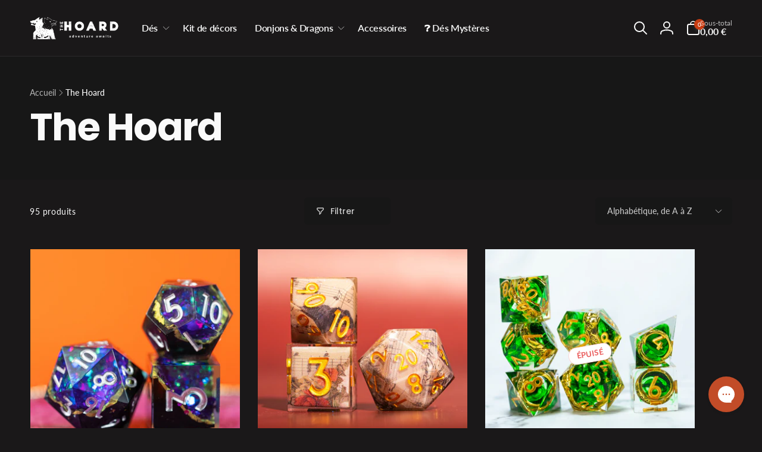

--- FILE ---
content_type: text/html; charset=utf-8
request_url: https://thehoard.co/fr-de/collections/vendors?q=The%20Hoard
body_size: 54789
content:
<!doctype html>
<html class="no-js" lang="fr">
  <head>
    
    <!-- Custom CSS injection -->
    <!-- End Custom CSS injection -->

    <!-- Hotjar Tracking Code for The Hoard -->
<script>
    (function(h,o,t,j,a,r){
        h.hj=h.hj||function(){(h.hj.q=h.hj.q||[]).push(arguments)};
        h._hjSettings={hjid:3559491,hjsv:6};
        a=o.getElementsByTagName('head')[0];
        r=o.createElement('script');r.async=1;
        r.src=t+h._hjSettings.hjid+j+h._hjSettings.hjsv;
        a.appendChild(r);
    })(window,document,'https://static.hotjar.com/c/hotjar-','.js?sv=');
</script>
    
    <!-- Google Tag Manager -->
<script>(function(w,d,s,l,i){w[l]=w[l]||[];w[l].push({'gtm.start':new Date().getTime(),event:'gtm.js'});var f=d.getElementsByTagName(s)[0],j=d.createElement(s),dl=l!='dataLayer'?'&l='+l:'';j.async=true;j.src='https://gtm.thehoard.co/hdskqoxk.js?id='+i+dl;f.parentNode.insertBefore(j,f);})(window,document,'script','dataLayer','GTM-K3FHCBQ');</script>
<!-- End Google Tag Manager -->
    <meta charset="utf-8">
    <meta http-equiv="X-UA-Compatible" content="IE=edge">
    <meta name="viewport" content="width=device-width,initial-scale=1">
    <meta name="theme-color" content="">
    <link rel="canonical" href="https://thehoard.co/fr-de/collections/vendors?q=the+hoard">
    <link rel="preconnect" href="https://cdn.shopify.com" crossorigin><link rel="icon" type="image/png" href="//thehoard.co/cdn/shop/files/logo_rounded_corner_dark_2_zoom.png?crop=center&height=32&v=1682737594&width=32">

    
<link rel="preload" as="font" href="//thehoard.co/cdn/fonts/lato/lato_n4.c3b93d431f0091c8be23185e15c9d1fee1e971c5.woff2" type="font/woff2" crossorigin><link rel="preload" as="font" href="//thehoard.co/cdn/fonts/lato/lato_n7.900f219bc7337bc57a7a2151983f0a4a4d9d5dcf.woff2" type="font/woff2" crossorigin><link rel="preload" as="font" href="//thehoard.co/cdn/fonts/poppins/poppins_n4.0ba78fa5af9b0e1a374041b3ceaadf0a43b41362.woff2" type="font/woff2" crossorigin><link rel="preload" as="font" href="//thehoard.co/cdn/fonts/poppins/poppins_n7.56758dcf284489feb014a026f3727f2f20a54626.woff2" type="font/woff2" crossorigin>
<title>The Hoard</title>
      <meta name="description" content="">

<meta property="og:site_name" content="The Hoard">
<meta property="og:url" content="https://thehoard.co/fr-de/collections/vendors?q=the+hoard">
<meta property="og:title" content="The Hoard">
<meta property="og:type" content="website">
<meta property="og:description" content="The Hoard est une boutique en ligne dédiée au jeu de rôle: dés, cartes de sort pour Donjons &amp; Dragons, accessoires JDR, etc. | Livraison en 2-4 jours"><meta property="og:image" content="http://thehoard.co/cdn/shop/files/shopify_sharing_preview_image.png?v=1682732393">
  <meta property="og:image:secure_url" content="https://thehoard.co/cdn/shop/files/shopify_sharing_preview_image.png?v=1682732393">
  <meta property="og:image:width" content="1200">
  <meta property="og:image:height" content="628"><meta name="twitter:card" content="summary_large_image">
<meta name="twitter:title" content="The Hoard">
<meta name="twitter:description" content="The Hoard est une boutique en ligne dédiée au jeu de rôle: dés, cartes de sort pour Donjons &amp; Dragons, accessoires JDR, etc. | Livraison en 2-4 jours">
<script>
      window.shopUrl = 'https://thehoard.co';
      window.routes = {
        cart_url: '/fr-de/cart',
        cart_add_url: '/fr-de/cart/add',
        cart_change_url: '/fr-de/cart/change',
        cart_update_url: '/fr-de/cart/update',
        predictive_search_url: '/fr-de/search/suggest',
        search_url: '/fr-de/search',
        product_recommendations_url: '/fr-de/recommendations/products'
      };

      window.photoswipeUrls = {
        lib: '//thehoard.co/cdn/shop/t/15/assets/photoswipe.umd.min.js?v=26433048617275824511701090382',
        loaded: false
      };

      window.hasQuickAddDrawer = false;
      window.hasQuickViewModal = false;

      window.cartStrings = {
        error: `Une erreur est survenue lors de l’actualisation de votre panier. Veuillez réessayer.`,
        quantityError: `Vous ne pouvez pas ajouter plus de [quantity] de ce produit à votre panier.`,
        success: `Le produit a été ajouté au panier.`
      }

      window.variantStrings = {
        addToCart: `Ajouter au panier`,
        soldOut: `Épuisé`,
        unavailable: `Non disponible`,
        unavailable_with_option: `[value] – indisponible`
      }

      window.accessibilityStrings = {
        imageAvailable: `L&#39;image [index] est maintenant disponible dans la galerie`,
        shareSuccess: `Lien copié dans le presse-papiers`,
        copyToClipboard: `Copier le lien`,
        pauseSlideshow: `Interrompre le diaporama`,
        playSlideshow: `Lire le diaporama`,countdownExpiredMsg: `Le compte à rebours a expiré.`
      };window.recentlyViewedStrings = {
          empty: "Il n\u0026#39;y a pas de produits récemment consultés."
        };window.freeShippingBarExcludeProducts =[];window.moneyFormat = "\u003cspan class=\"finalPrice\"\u003e{{amount_with_comma_separator}} €\u003c\/span\u003e";
      window.loadedBackgroundColorSwatches =true;
      window.currencyMain = "EUR";
    </script><script>window.performance && window.performance.mark && window.performance.mark('shopify.content_for_header.start');</script><meta name="google-site-verification" content="ruT_U-sdNh_l4ug2YHtRxok7HlYPJmsdQKw8TyeIc64">
<meta name="facebook-domain-verification" content="t578ox56fhantlxxw3ndacacajn2l2">
<meta id="shopify-digital-wallet" name="shopify-digital-wallet" content="/70004867357/digital_wallets/dialog">
<meta name="shopify-checkout-api-token" content="8b9d9658f2104b62a6406c4f685e6992">
<meta id="in-context-paypal-metadata" data-shop-id="70004867357" data-venmo-supported="false" data-environment="production" data-locale="fr_FR" data-paypal-v4="true" data-currency="EUR">
<link rel="alternate" hreflang="x-default" href="https://thehoard.co/collections/vendors?q=The+Hoard">
<link rel="alternate" hreflang="fr" href="https://thehoard.co/collections/vendors?q=The+Hoard">
<link rel="alternate" hreflang="en" href="https://thehoard.co/en/collections/vendors?q=The+Hoard">
<link rel="alternate" hreflang="de" href="https://thehoard.co/de/collections/vendors?q=The+Hoard">
<link rel="alternate" hreflang="en-IT" href="https://thehoard.co/en-de/collections/vendors?q=The+Hoard">
<link rel="alternate" hreflang="fr-IT" href="https://thehoard.co/fr-de/collections/vendors?q=The+Hoard">
<link rel="alternate" hreflang="de-IT" href="https://thehoard.co/de-de/collections/vendors?q=The+Hoard">
<link rel="alternate" hreflang="en-DE" href="https://thehoard.co/en-de/collections/vendors?q=The+Hoard">
<link rel="alternate" hreflang="fr-DE" href="https://thehoard.co/fr-de/collections/vendors?q=The+Hoard">
<link rel="alternate" hreflang="de-DE" href="https://thehoard.co/de-de/collections/vendors?q=The+Hoard">
<link rel="alternate" hreflang="en-NL" href="https://thehoard.co/en-de/collections/vendors?q=The+Hoard">
<link rel="alternate" hreflang="fr-NL" href="https://thehoard.co/fr-de/collections/vendors?q=The+Hoard">
<link rel="alternate" hreflang="de-NL" href="https://thehoard.co/de-de/collections/vendors?q=The+Hoard">
<script async="async" src="/checkouts/internal/preloads.js?locale=fr-IT"></script>
<script id="apple-pay-shop-capabilities" type="application/json">{"shopId":70004867357,"countryCode":"FR","currencyCode":"EUR","merchantCapabilities":["supports3DS"],"merchantId":"gid:\/\/shopify\/Shop\/70004867357","merchantName":"The Hoard","requiredBillingContactFields":["postalAddress","email","phone"],"requiredShippingContactFields":["postalAddress","email","phone"],"shippingType":"shipping","supportedNetworks":["visa","masterCard","amex","maestro"],"total":{"type":"pending","label":"The Hoard","amount":"1.00"},"shopifyPaymentsEnabled":true,"supportsSubscriptions":true}</script>
<script id="shopify-features" type="application/json">{"accessToken":"8b9d9658f2104b62a6406c4f685e6992","betas":["rich-media-storefront-analytics"],"domain":"thehoard.co","predictiveSearch":true,"shopId":70004867357,"locale":"fr"}</script>
<script>var Shopify = Shopify || {};
Shopify.shop = "ttrpgonlinestore.myshopify.com";
Shopify.locale = "fr";
Shopify.currency = {"active":"EUR","rate":"1.0"};
Shopify.country = "IT";
Shopify.theme = {"name":"Woodstock - Dark","id":154503217488,"schema_name":"Woodstock","schema_version":"1.3.0","theme_store_id":2239,"role":"main"};
Shopify.theme.handle = "null";
Shopify.theme.style = {"id":null,"handle":null};
Shopify.cdnHost = "thehoard.co/cdn";
Shopify.routes = Shopify.routes || {};
Shopify.routes.root = "/fr-de/";</script>
<script type="module">!function(o){(o.Shopify=o.Shopify||{}).modules=!0}(window);</script>
<script>!function(o){function n(){var o=[];function n(){o.push(Array.prototype.slice.apply(arguments))}return n.q=o,n}var t=o.Shopify=o.Shopify||{};t.loadFeatures=n(),t.autoloadFeatures=n()}(window);</script>
<script id="shop-js-analytics" type="application/json">{"pageType":"collection"}</script>
<script defer="defer" async type="module" src="//thehoard.co/cdn/shopifycloud/shop-js/modules/v2/client.init-shop-cart-sync_INwxTpsh.fr.esm.js"></script>
<script defer="defer" async type="module" src="//thehoard.co/cdn/shopifycloud/shop-js/modules/v2/chunk.common_YNAa1F1g.esm.js"></script>
<script type="module">
  await import("//thehoard.co/cdn/shopifycloud/shop-js/modules/v2/client.init-shop-cart-sync_INwxTpsh.fr.esm.js");
await import("//thehoard.co/cdn/shopifycloud/shop-js/modules/v2/chunk.common_YNAa1F1g.esm.js");

  window.Shopify.SignInWithShop?.initShopCartSync?.({"fedCMEnabled":true,"windoidEnabled":true});

</script>
<script>(function() {
  var isLoaded = false;
  function asyncLoad() {
    if (isLoaded) return;
    isLoaded = true;
    var urls = ["https:\/\/cdn-bundler.nice-team.net\/app\/js\/bundler.js?shop=ttrpgonlinestore.myshopify.com","https:\/\/cdn1.stamped.io\/files\/widget.min.js?shop=ttrpgonlinestore.myshopify.com","https:\/\/ttrpgonlinestore.myshopify.com\/apps\/delivery\/delivery_coder.js?t=1711784766.8114\u0026n=618131340\u0026shop=ttrpgonlinestore.myshopify.com","https:\/\/config.gorgias.chat\/bundle-loader\/01HEB0445DVNS7R69S7DKVKZ4N?source=shopify1click\u0026shop=ttrpgonlinestore.myshopify.com","https:\/\/cdn.logbase.io\/lb-upsell-wrapper.js?shop=ttrpgonlinestore.myshopify.com","https:\/\/cdn-app.cart-bot.net\/public\/js\/append.js?shop=ttrpgonlinestore.myshopify.com","https:\/\/bigblueprod-fast-tags.web.app\/shopify\/main.js?shop=ttrpgonlinestore.myshopify.com#eyJhbGciOiJFUzI1NiIsImtpZCI6InExZHNwamdqdGUiLCJ0eXAiOiJKV1QifQ.eyJleHAiOjE3NjkyMzU4NTQsImlzcyI6Imh0dHBzOi8vY2hlY2tvdXQtYXBpLmJp","https:\/\/bigblueprod-fast-tags.web.app\/shopify\/2.js?shop=ttrpgonlinestore.myshopify.com#Z2JsdWUuY28vIiwic3ViIjoic19ob2FyMDAwMSJ9.P64TyyoUFyz2f26CCudYFc1Hjd4OR2wnQxlmqOCo05p69dnNSbdG51H9b5lFSzi06Hux52uHt-pY1fyrPK9x_g","\/\/cdn.shopify.com\/proxy\/48c258803a6950da0246eca02cf0ee4339e3b42b394c4018f0286a919326f9bf\/bucket.useifsapp.com\/theme-files-min\/js\/ifs-script-tag-min.js?v=2\u0026shop=ttrpgonlinestore.myshopify.com\u0026sp-cache-control=cHVibGljLCBtYXgtYWdlPTkwMA","https:\/\/cdn.9gtb.com\/loader.js?g_cvt_id=adefdf8c-8a25-4148-9458-fa65c6694412\u0026shop=ttrpgonlinestore.myshopify.com"];
    for (var i = 0; i < urls.length; i++) {
      var s = document.createElement('script');
      s.type = 'text/javascript';
      s.async = true;
      s.src = urls[i];
      var x = document.getElementsByTagName('script')[0];
      x.parentNode.insertBefore(s, x);
    }
  };
  if(window.attachEvent) {
    window.attachEvent('onload', asyncLoad);
  } else {
    window.addEventListener('load', asyncLoad, false);
  }
})();</script>
<script id="__st">var __st={"a":70004867357,"offset":3600,"reqid":"9610c493-c764-4500-a80d-d86ec5587976-1768985102","pageurl":"thehoard.co\/fr-de\/collections\/vendors?q=The%20Hoard","u":"62277e8605e5","p":"vendors"};</script>
<script>window.ShopifyPaypalV4VisibilityTracking = true;</script>
<script id="captcha-bootstrap">!function(){'use strict';const t='contact',e='account',n='new_comment',o=[[t,t],['blogs',n],['comments',n],[t,'customer']],c=[[e,'customer_login'],[e,'guest_login'],[e,'recover_customer_password'],[e,'create_customer']],r=t=>t.map((([t,e])=>`form[action*='/${t}']:not([data-nocaptcha='true']) input[name='form_type'][value='${e}']`)).join(','),a=t=>()=>t?[...document.querySelectorAll(t)].map((t=>t.form)):[];function s(){const t=[...o],e=r(t);return a(e)}const i='password',u='form_key',d=['recaptcha-v3-token','g-recaptcha-response','h-captcha-response',i],f=()=>{try{return window.sessionStorage}catch{return}},m='__shopify_v',_=t=>t.elements[u];function p(t,e,n=!1){try{const o=window.sessionStorage,c=JSON.parse(o.getItem(e)),{data:r}=function(t){const{data:e,action:n}=t;return t[m]||n?{data:e,action:n}:{data:t,action:n}}(c);for(const[e,n]of Object.entries(r))t.elements[e]&&(t.elements[e].value=n);n&&o.removeItem(e)}catch(o){console.error('form repopulation failed',{error:o})}}const l='form_type',E='cptcha';function T(t){t.dataset[E]=!0}const w=window,h=w.document,L='Shopify',v='ce_forms',y='captcha';let A=!1;((t,e)=>{const n=(g='f06e6c50-85a8-45c8-87d0-21a2b65856fe',I='https://cdn.shopify.com/shopifycloud/storefront-forms-hcaptcha/ce_storefront_forms_captcha_hcaptcha.v1.5.2.iife.js',D={infoText:'Protégé par hCaptcha',privacyText:'Confidentialité',termsText:'Conditions'},(t,e,n)=>{const o=w[L][v],c=o.bindForm;if(c)return c(t,g,e,D).then(n);var r;o.q.push([[t,g,e,D],n]),r=I,A||(h.body.append(Object.assign(h.createElement('script'),{id:'captcha-provider',async:!0,src:r})),A=!0)});var g,I,D;w[L]=w[L]||{},w[L][v]=w[L][v]||{},w[L][v].q=[],w[L][y]=w[L][y]||{},w[L][y].protect=function(t,e){n(t,void 0,e),T(t)},Object.freeze(w[L][y]),function(t,e,n,w,h,L){const[v,y,A,g]=function(t,e,n){const i=e?o:[],u=t?c:[],d=[...i,...u],f=r(d),m=r(i),_=r(d.filter((([t,e])=>n.includes(e))));return[a(f),a(m),a(_),s()]}(w,h,L),I=t=>{const e=t.target;return e instanceof HTMLFormElement?e:e&&e.form},D=t=>v().includes(t);t.addEventListener('submit',(t=>{const e=I(t);if(!e)return;const n=D(e)&&!e.dataset.hcaptchaBound&&!e.dataset.recaptchaBound,o=_(e),c=g().includes(e)&&(!o||!o.value);(n||c)&&t.preventDefault(),c&&!n&&(function(t){try{if(!f())return;!function(t){const e=f();if(!e)return;const n=_(t);if(!n)return;const o=n.value;o&&e.removeItem(o)}(t);const e=Array.from(Array(32),(()=>Math.random().toString(36)[2])).join('');!function(t,e){_(t)||t.append(Object.assign(document.createElement('input'),{type:'hidden',name:u})),t.elements[u].value=e}(t,e),function(t,e){const n=f();if(!n)return;const o=[...t.querySelectorAll(`input[type='${i}']`)].map((({name:t})=>t)),c=[...d,...o],r={};for(const[a,s]of new FormData(t).entries())c.includes(a)||(r[a]=s);n.setItem(e,JSON.stringify({[m]:1,action:t.action,data:r}))}(t,e)}catch(e){console.error('failed to persist form',e)}}(e),e.submit())}));const S=(t,e)=>{t&&!t.dataset[E]&&(n(t,e.some((e=>e===t))),T(t))};for(const o of['focusin','change'])t.addEventListener(o,(t=>{const e=I(t);D(e)&&S(e,y())}));const B=e.get('form_key'),M=e.get(l),P=B&&M;t.addEventListener('DOMContentLoaded',(()=>{const t=y();if(P)for(const e of t)e.elements[l].value===M&&p(e,B);[...new Set([...A(),...v().filter((t=>'true'===t.dataset.shopifyCaptcha))])].forEach((e=>S(e,t)))}))}(h,new URLSearchParams(w.location.search),n,t,e,['guest_login'])})(!0,!0)}();</script>
<script integrity="sha256-4kQ18oKyAcykRKYeNunJcIwy7WH5gtpwJnB7kiuLZ1E=" data-source-attribution="shopify.loadfeatures" defer="defer" src="//thehoard.co/cdn/shopifycloud/storefront/assets/storefront/load_feature-a0a9edcb.js" crossorigin="anonymous"></script>
<script data-source-attribution="shopify.dynamic_checkout.dynamic.init">var Shopify=Shopify||{};Shopify.PaymentButton=Shopify.PaymentButton||{isStorefrontPortableWallets:!0,init:function(){window.Shopify.PaymentButton.init=function(){};var t=document.createElement("script");t.src="https://thehoard.co/cdn/shopifycloud/portable-wallets/latest/portable-wallets.fr.js",t.type="module",document.head.appendChild(t)}};
</script>
<script data-source-attribution="shopify.dynamic_checkout.buyer_consent">
  function portableWalletsHideBuyerConsent(e){var t=document.getElementById("shopify-buyer-consent"),n=document.getElementById("shopify-subscription-policy-button");t&&n&&(t.classList.add("hidden"),t.setAttribute("aria-hidden","true"),n.removeEventListener("click",e))}function portableWalletsShowBuyerConsent(e){var t=document.getElementById("shopify-buyer-consent"),n=document.getElementById("shopify-subscription-policy-button");t&&n&&(t.classList.remove("hidden"),t.removeAttribute("aria-hidden"),n.addEventListener("click",e))}window.Shopify?.PaymentButton&&(window.Shopify.PaymentButton.hideBuyerConsent=portableWalletsHideBuyerConsent,window.Shopify.PaymentButton.showBuyerConsent=portableWalletsShowBuyerConsent);
</script>
<script data-source-attribution="shopify.dynamic_checkout.cart.bootstrap">document.addEventListener("DOMContentLoaded",(function(){function t(){return document.querySelector("shopify-accelerated-checkout-cart, shopify-accelerated-checkout")}if(t())Shopify.PaymentButton.init();else{new MutationObserver((function(e,n){t()&&(Shopify.PaymentButton.init(),n.disconnect())})).observe(document.body,{childList:!0,subtree:!0})}}));
</script>
<link id="shopify-accelerated-checkout-styles" rel="stylesheet" media="screen" href="https://thehoard.co/cdn/shopifycloud/portable-wallets/latest/accelerated-checkout-backwards-compat.css" crossorigin="anonymous">
<style id="shopify-accelerated-checkout-cart">
        #shopify-buyer-consent {
  margin-top: 1em;
  display: inline-block;
  width: 100%;
}

#shopify-buyer-consent.hidden {
  display: none;
}

#shopify-subscription-policy-button {
  background: none;
  border: none;
  padding: 0;
  text-decoration: underline;
  font-size: inherit;
  cursor: pointer;
}

#shopify-subscription-policy-button::before {
  box-shadow: none;
}

      </style>

<script>window.performance && window.performance.mark && window.performance.mark('shopify.content_for_header.end');</script>

    <script src="//thehoard.co/cdn/shop/t/15/assets/critical-global.js?v=170757024405126732371701090381" defer="defer"></script><style data-shopify>@font-face {
  font-family: Lato;
  font-weight: 400;
  font-style: normal;
  font-display: swap;
  src: url("//thehoard.co/cdn/fonts/lato/lato_n4.c3b93d431f0091c8be23185e15c9d1fee1e971c5.woff2") format("woff2"),
       url("//thehoard.co/cdn/fonts/lato/lato_n4.d5c00c781efb195594fd2fd4ad04f7882949e327.woff") format("woff");
}
@font-face {
  font-family: Lato;
  font-weight: 700;
  font-style: normal;
  font-display: swap;
  src: url("//thehoard.co/cdn/fonts/lato/lato_n7.900f219bc7337bc57a7a2151983f0a4a4d9d5dcf.woff2") format("woff2"),
       url("//thehoard.co/cdn/fonts/lato/lato_n7.a55c60751adcc35be7c4f8a0313f9698598612ee.woff") format("woff");
}
@font-face {
  font-family: Lato;
  font-weight: 400;
  font-style: italic;
  font-display: swap;
  src: url("//thehoard.co/cdn/fonts/lato/lato_i4.09c847adc47c2fefc3368f2e241a3712168bc4b6.woff2") format("woff2"),
       url("//thehoard.co/cdn/fonts/lato/lato_i4.3c7d9eb6c1b0a2bf62d892c3ee4582b016d0f30c.woff") format("woff");
}
@font-face {
  font-family: Lato;
  font-weight: 700;
  font-style: italic;
  font-display: swap;
  src: url("//thehoard.co/cdn/fonts/lato/lato_i7.16ba75868b37083a879b8dd9f2be44e067dfbf92.woff2") format("woff2"),
       url("//thehoard.co/cdn/fonts/lato/lato_i7.4c07c2b3b7e64ab516aa2f2081d2bb0366b9dce8.woff") format("woff");
}
@font-face {
  font-family: Lato;
  font-weight: 500;
  font-style: normal;
  font-display: swap;
  src: url("//thehoard.co/cdn/fonts/lato/lato_n5.b2fec044fbe05725e71d90882e5f3b21dae2efbd.woff2") format("woff2"),
       url("//thehoard.co/cdn/fonts/lato/lato_n5.f25a9a5c73ff9372e69074488f99e8ac702b5447.woff") format("woff");
}
@font-face {
  font-family: Lato;
  font-weight: 600;
  font-style: normal;
  font-display: swap;
  src: url("//thehoard.co/cdn/fonts/lato/lato_n6.38d0e3b23b74a60f769c51d1df73fac96c580d59.woff2") format("woff2"),
       url("//thehoard.co/cdn/fonts/lato/lato_n6.3365366161bdcc36a3f97cfbb23954d8c4bf4079.woff") format("woff");
}
@font-face {
  font-family: Poppins;
  font-weight: 400;
  font-style: normal;
  font-display: swap;
  src: url("//thehoard.co/cdn/fonts/poppins/poppins_n4.0ba78fa5af9b0e1a374041b3ceaadf0a43b41362.woff2") format("woff2"),
       url("//thehoard.co/cdn/fonts/poppins/poppins_n4.214741a72ff2596839fc9760ee7a770386cf16ca.woff") format("woff");
}
@font-face {
  font-family: Poppins;
  font-weight: 700;
  font-style: normal;
  font-display: swap;
  src: url("//thehoard.co/cdn/fonts/poppins/poppins_n7.56758dcf284489feb014a026f3727f2f20a54626.woff2") format("woff2"),
       url("//thehoard.co/cdn/fonts/poppins/poppins_n7.f34f55d9b3d3205d2cd6f64955ff4b36f0cfd8da.woff") format("woff");
}
@font-face {
  font-family: Poppins;
  font-weight: 500;
  font-style: normal;
  font-display: swap;
  src: url("//thehoard.co/cdn/fonts/poppins/poppins_n5.ad5b4b72b59a00358afc706450c864c3c8323842.woff2") format("woff2"),
       url("//thehoard.co/cdn/fonts/poppins/poppins_n5.33757fdf985af2d24b32fcd84c9a09224d4b2c39.woff") format("woff");
}
@font-face {
  font-family: Poppins;
  font-weight: 600;
  font-style: normal;
  font-display: swap;
  src: url("//thehoard.co/cdn/fonts/poppins/poppins_n6.aa29d4918bc243723d56b59572e18228ed0786f6.woff2") format("woff2"),
       url("//thehoard.co/cdn/fonts/poppins/poppins_n6.5f815d845fe073750885d5b7e619ee00e8111208.woff") format("woff");
}

:root,.color-background-1 {
			--color-foreground: 250, 250, 250;
			--color-background: 26, 24, 25;
			--gradient-background: #1a1819;
			--color-button-text: 255, 255, 255;
			--color-button: 201, 61, 19;
			--color-sale-off-price: 255, 0, 0;
			--color-compare-at-price: 115, 115, 115;
			--color-review-stars: 251, 191, 36;
			--color-background-input: 23, 23, 23;--free-shipping-tracking-background:linear-gradient(269.94deg, rgba(239, 68, 68, 1) 0.05%, rgba(251, 191, 36, 1) 99.95%);--color-text-message-success: 22, 101, 52;
			--color-background-message-success: 239, 253, 244;
			--color-text-message-warning: 160, 98, 7;
			--color-background-message-warning: 254, 252, 232;
			--color-text-message-error: 152, 28, 27;
			--color-background-message-error: 254, 242, 242;	
		}
.color-background-2 {
			--color-foreground: 250, 250, 250;
			--color-background: 16, 14, 15;
			--gradient-background: #100e0f;
			--color-button-text: 255, 255, 255;
			--color-button: 201, 61, 19;
			--color-sale-off-price: 239, 68, 68;
			--color-compare-at-price: 115, 115, 115;
			--color-review-stars: 251, 191, 36;
			--color-background-input: 0, 0, 0;--free-shipping-tracking-background:linear-gradient(269.94deg, rgba(239, 68, 68, 1) 0.05%, rgba(251, 191, 36, 1) 99.95%);--color-text-message-success: 22, 101, 52;
			--color-background-message-success: 239, 253, 244;
			--color-text-message-warning: 160, 98, 7;
			--color-background-message-warning: 254, 252, 232;
			--color-text-message-error: 152, 28, 27;
			--color-background-message-error: 254, 242, 242;	
		}
.color-inverse {
			--color-foreground: 18, 18, 18;
			--color-background: 255, 255, 255;
			--gradient-background: #ffffff;
			--color-button-text: 255, 255, 255;
			--color-button: 201, 61, 19;
			--color-sale-off-price: 239, 68, 68;
			--color-compare-at-price: 183, 184, 148;
			--color-review-stars: 251, 191, 36;
			--color-background-input: 248, 250, 252;--free-shipping-tracking-background:linear-gradient(269.94deg, rgba(239, 68, 68, 1) 0.05%, rgba(251, 191, 36, 1) 99.95%);--color-text-message-success: 22, 101, 52;
			--color-background-message-success: 239, 253, 244;
			--color-text-message-warning: 160, 98, 7;
			--color-background-message-warning: 254, 252, 232;
			--color-text-message-error: 152, 28, 27;
			--color-background-message-error: 254, 242, 242;	
		}:root {
		--font-body-family: Lato, sans-serif;
		--font-body-style: normal;
		--font-body-weight: 400;
		--font-body-weight-bold: 700;
		--font-body-weight-medium:500;
		--font-body-weight-large:600;

		--font-heading-family: Poppins, sans-serif;
		--font-heading-style: normal;
		--font-heading-weight: 400;
		--font-heading-weight-bold: 700;
		--font-heading-weight-rte-bold: 700;
		--font-heading-weight-semi-bold:600;
		--font-heading-weight-medium:500;

		--font-body-scale: 1.0;
		--font-heading-scale: 1.0;--font-button-family: var(--font-heading-family);
			--font-button-style: var(--font-heading-style);
			--font-button-weight: var(--font-heading-weight);
			--font-button-weight-medium: var(--font-heading-weight-medium);
			--font-button-scale: var(--font-heading-scale);
			--font-button-weight-bold: var(--font-heading-weight-semi-bold);--page-width: 144rem;
		--page-width-margin: 0rem;

		--product-card-text-alignment: left;
		--product-card-border-opacity: 0;
		--product-card-padding: 0;
		--product-card-shadow-position: -2rem;
		--product-card-shadow-opacity: 0.5;
		
		--collection-card-text-alignment: left;
		
		--color-sale-badge-foreground: 218, 33, 39;
		--color-sale-badge-background: 254, 242, 242;
		--color-sold-out-badge-foreground: 234, 92, 92;
		--color-sold-out-badge-background: 255, 255, 255;
		--color-custom-badge-1-foreground: 22, 163, 74;
		--color-custom-badge-1-background: 240, 253, 244;
		--color-custom-badge-2-foreground: 255, 255, 255;
		--color-custom-badge-2-background: 6, 5, 227;
		--color-custom-badge-3-foreground: 255, 255, 255;
		--color-custom-badge-3-background: 0, 0, 0;
		--color-custom-badge-4-foreground: 255, 255, 255;
		--color-custom-badge-4-background: 24, 206, 8;
		--color-custom-badge-5-foreground: 0, 0, 0;
		--color-custom-badge-5-background: 138, 255, 248;

		--spacing-sections-desktop: 0px;
		--spacing-sections-mobile: 0px;

		--grid-desktop-vertical-spacing: 28px;
		--grid-desktop-horizontal-spacing: 28px;
		--grid-mobile-vertical-spacing: 14px;
		--grid-mobile-horizontal-spacing: 14px;

		--variants-pills-color-radius:50%;
		--card-product-color-radius:50%;--color-page-heading-text: 255, 255, 255;/* Deprecated variables - will be removed in the next version */
		--font-body-weight-500: var(--font-body-weight-medium);
	}

	:root, .color-background-1, .color-background-2, .color-inverse {
		--color-button-outline: var(--color-button-text);
		--color-button-text-outline: var(--color-button);
		--color-link: var(--color-foreground);
		--color-line: rgb(var(--color-foreground), .3);
		--color-card-hover: var(--color-foreground);
		--color-accent-text: var(--color-highlight);
		--color-price-foreground: var(--color-foreground);
		--color-review-stars-foreground: var(--color-review-stars);
		--color-highlight: var(--color-button);
	}

	body, .color-background-1, .color-background-2, .color-inverse {
		color: rgb(var(--color-foreground));
		background-color: rgb(var(--color-background));
	}*,
		*::before,
		*::after {
			box-sizing: inherit;
		}

		html {
			box-sizing: border-box;
			font-size: calc(var(--font-body-scale) * 62.5%);
			height: 100%;
		}

		body {
			display: grid;
			grid-template-rows: auto auto 1fr auto;
			grid-template-columns: 100%;
			min-height: 100%;
			margin: 0;
			font-size: 1.6rem;
			line-height: calc(1 + 0.6 / var(--font-body-scale));
			font-family: var(--font-body-family);
			font-style: var(--font-body-style);
			font-weight: var(--font-body-weight);
		}</style><link href="//thehoard.co/cdn/shop/t/15/assets/critical-base.css?v=63684978280440065311701090381" rel="stylesheet" type="text/css" media="all" />
    <link rel="stylesheet" href="//thehoard.co/cdn/shop/t/15/assets/component-card.css?v=132858605254693183321701090380" media="print" onload="this.media='all'">
   
    <script>document.documentElement.className = document.documentElement.className.replace('no-js', 'js');
    if (Shopify.designMode) {
      document.documentElement.classList.add('shopify-design-mode');
    }
    </script>
  <style type='text/css'>
    :root {--delivery-country-image-url:url("https://dc.codericp.com/delivery/code_f.png");}
    .icon-ad_f{background-image:var(--delivery-country-image-url);background-position:0 0;width:20px;height:12px}.icon-ae_f{background-image:var(--delivery-country-image-url);background-position:-21px 0;width:20px;height:12px}.icon-af_f{background-image:var(--delivery-country-image-url);background-position:0 -13px;width:20px;height:12px}.icon-ag_f{background-image:var(--delivery-country-image-url);background-position:-21px -13px;width:20px;height:12px}.icon-ai_f{background-image:var(--delivery-country-image-url);background-position:0 -26px;width:20px;height:12px}.icon-al_f{background-image:var(--delivery-country-image-url);background-position:-21px -26px;width:20px;height:12px}.icon-am_f{background-image:var(--delivery-country-image-url);background-position:-42px 0;width:20px;height:12px}.icon-ao_f{background-image:var(--delivery-country-image-url);background-position:-42px -13px;width:20px;height:12px}.icon-aq_f{background-image:var(--delivery-country-image-url);background-position:-42px -26px;width:20px;height:12px}.icon-ar_f{background-image:var(--delivery-country-image-url);background-position:0 -39px;width:20px;height:12px}.icon-as_f{background-image:var(--delivery-country-image-url);background-position:-21px -39px;width:20px;height:12px}.icon-at_f{background-image:var(--delivery-country-image-url);background-position:-42px -39px;width:20px;height:12px}.icon-au_f{background-image:var(--delivery-country-image-url);background-position:-63px 0;width:20px;height:12px}.icon-aw_f{background-image:var(--delivery-country-image-url);background-position:-63px -13px;width:20px;height:12px}.icon-ax_f{background-image:var(--delivery-country-image-url);background-position:-63px -26px;width:20px;height:12px}.icon-az_f{background-image:var(--delivery-country-image-url);background-position:-63px -39px;width:20px;height:12px}.icon-ba_f{background-image:var(--delivery-country-image-url);background-position:0 -52px;width:20px;height:12px}.icon-bb_f{background-image:var(--delivery-country-image-url);background-position:-21px -52px;width:20px;height:12px}.icon-bd_f{background-image:var(--delivery-country-image-url);background-position:-42px -52px;width:20px;height:12px}.icon-be_f{background-image:var(--delivery-country-image-url);background-position:-63px -52px;width:20px;height:12px}.icon-bf_f{background-image:var(--delivery-country-image-url);background-position:0 -65px;width:20px;height:12px}.icon-bg_f{background-image:var(--delivery-country-image-url);background-position:-21px -65px;width:20px;height:12px}.icon-bh_f{background-image:var(--delivery-country-image-url);background-position:-42px -65px;width:20px;height:12px}.icon-bi_f{background-image:var(--delivery-country-image-url);background-position:-63px -65px;width:20px;height:12px}.icon-bj_f{background-image:var(--delivery-country-image-url);background-position:-84px 0;width:20px;height:12px}.icon-bl_f{background-image:var(--delivery-country-image-url);background-position:-84px -13px;width:20px;height:12px}.icon-bm_f{background-image:var(--delivery-country-image-url);background-position:-84px -26px;width:20px;height:12px}.icon-bn_f{background-image:var(--delivery-country-image-url);background-position:-84px -39px;width:20px;height:12px}.icon-bo_f{background-image:var(--delivery-country-image-url);background-position:-84px -52px;width:20px;height:12px}.icon-bq_f{background-image:var(--delivery-country-image-url);background-position:-84px -65px;width:20px;height:12px}.icon-br_f{background-image:var(--delivery-country-image-url);background-position:0 -78px;width:20px;height:12px}.icon-bs_f{background-image:var(--delivery-country-image-url);background-position:-21px -78px;width:20px;height:12px}.icon-bt_f{background-image:var(--delivery-country-image-url);background-position:-42px -78px;width:20px;height:12px}.icon-bv_f{background-image:var(--delivery-country-image-url);background-position:-63px -78px;width:20px;height:12px}.icon-bw_f{background-image:var(--delivery-country-image-url);background-position:-84px -78px;width:20px;height:12px}.icon-by_f{background-image:var(--delivery-country-image-url);background-position:0 -91px;width:20px;height:12px}.icon-bz_f{background-image:var(--delivery-country-image-url);background-position:-21px -91px;width:20px;height:12px}.icon-ca_f{background-image:var(--delivery-country-image-url);background-position:-42px -91px;width:20px;height:12px}.icon-cc_f{background-image:var(--delivery-country-image-url);background-position:-63px -91px;width:20px;height:12px}.icon-cd_f{background-image:var(--delivery-country-image-url);background-position:-84px -91px;width:20px;height:12px}.icon-cf_f{background-image:var(--delivery-country-image-url);background-position:-105px 0;width:20px;height:12px}.icon-cg_f{background-image:var(--delivery-country-image-url);background-position:-105px -13px;width:20px;height:12px}.icon-ch_f{background-image:var(--delivery-country-image-url);background-position:-105px -26px;width:20px;height:12px}.icon-ci_f{background-image:var(--delivery-country-image-url);background-position:-105px -39px;width:20px;height:12px}.icon-ck_f{background-image:var(--delivery-country-image-url);background-position:-105px -52px;width:20px;height:12px}.icon-cl_f{background-image:var(--delivery-country-image-url);background-position:-105px -65px;width:20px;height:12px}.icon-cm_f{background-image:var(--delivery-country-image-url);background-position:-105px -78px;width:20px;height:12px}.icon-cn_f{background-image:var(--delivery-country-image-url);background-position:-105px -91px;width:20px;height:12px}.icon-co_f{background-image:var(--delivery-country-image-url);background-position:0 -104px;width:20px;height:12px}.icon-cr_f{background-image:var(--delivery-country-image-url);background-position:-21px -104px;width:20px;height:12px}.icon-cu_f{background-image:var(--delivery-country-image-url);background-position:-42px -104px;width:20px;height:12px}.icon-cv_f{background-image:var(--delivery-country-image-url);background-position:-63px -104px;width:20px;height:12px}.icon-cw_f{background-image:var(--delivery-country-image-url);background-position:-84px -104px;width:20px;height:12px}.icon-cx_f{background-image:var(--delivery-country-image-url);background-position:-105px -104px;width:20px;height:12px}.icon-cy_f{background-image:var(--delivery-country-image-url);background-position:-126px 0;width:20px;height:12px}.icon-cz_f{background-image:var(--delivery-country-image-url);background-position:-126px -13px;width:20px;height:12px}.icon-de_f{background-image:var(--delivery-country-image-url);background-position:-126px -26px;width:20px;height:12px}.icon-dj_f{background-image:var(--delivery-country-image-url);background-position:-126px -39px;width:20px;height:12px}.icon-dk_f{background-image:var(--delivery-country-image-url);background-position:-126px -52px;width:20px;height:12px}.icon-dm_f{background-image:var(--delivery-country-image-url);background-position:-126px -65px;width:20px;height:12px}.icon-do_f{background-image:var(--delivery-country-image-url);background-position:-126px -78px;width:20px;height:12px}.icon-dz_f{background-image:var(--delivery-country-image-url);background-position:-126px -91px;width:20px;height:12px}.icon-ec_f{background-image:var(--delivery-country-image-url);background-position:-126px -104px;width:20px;height:12px}.icon-ee_f{background-image:var(--delivery-country-image-url);background-position:0 -117px;width:20px;height:12px}.icon-eg_f{background-image:var(--delivery-country-image-url);background-position:-21px -117px;width:20px;height:12px}.icon-eh_f{background-image:var(--delivery-country-image-url);background-position:-42px -117px;width:20px;height:12px}.icon-er_f{background-image:var(--delivery-country-image-url);background-position:-63px -117px;width:20px;height:12px}.icon-es_f{background-image:var(--delivery-country-image-url);background-position:-84px -117px;width:20px;height:12px}.icon-et_f{background-image:var(--delivery-country-image-url);background-position:-105px -117px;width:20px;height:12px}.icon-fi_f{background-image:var(--delivery-country-image-url);background-position:-126px -117px;width:20px;height:12px}.icon-fj_f{background-image:var(--delivery-country-image-url);background-position:0 -130px;width:20px;height:12px}.icon-fk_f{background-image:var(--delivery-country-image-url);background-position:-21px -130px;width:20px;height:12px}.icon-fm_f{background-image:var(--delivery-country-image-url);background-position:-42px -130px;width:20px;height:12px}.icon-fo_f{background-image:var(--delivery-country-image-url);background-position:-63px -130px;width:20px;height:12px}.icon-fr_f{background-image:var(--delivery-country-image-url);background-position:-84px -130px;width:20px;height:12px}.icon-ga_f{background-image:var(--delivery-country-image-url);background-position:-105px -130px;width:20px;height:12px}.icon-gb_f{background-image:var(--delivery-country-image-url);background-position:-126px -130px;width:20px;height:12px}.icon-gd_f{background-image:var(--delivery-country-image-url);background-position:-147px 0;width:20px;height:12px}.icon-ge_f{background-image:var(--delivery-country-image-url);background-position:-147px -13px;width:20px;height:12px}.icon-gf_f{background-image:var(--delivery-country-image-url);background-position:-147px -26px;width:20px;height:12px}.icon-gg_f{background-image:var(--delivery-country-image-url);background-position:-147px -39px;width:20px;height:12px}.icon-gh_f{background-image:var(--delivery-country-image-url);background-position:-147px -52px;width:20px;height:12px}.icon-gi_f{background-image:var(--delivery-country-image-url);background-position:-147px -65px;width:20px;height:12px}.icon-gl_f{background-image:var(--delivery-country-image-url);background-position:-147px -78px;width:20px;height:12px}.icon-gm_f{background-image:var(--delivery-country-image-url);background-position:-147px -91px;width:20px;height:12px}.icon-gn_f{background-image:var(--delivery-country-image-url);background-position:-147px -104px;width:20px;height:12px}.icon-gp_f{background-image:var(--delivery-country-image-url);background-position:-147px -117px;width:20px;height:12px}.icon-gq_f{background-image:var(--delivery-country-image-url);background-position:-147px -130px;width:20px;height:12px}.icon-gr_f{background-image:var(--delivery-country-image-url);background-position:0 -143px;width:20px;height:12px}.icon-gs_f{background-image:var(--delivery-country-image-url);background-position:-21px -143px;width:20px;height:12px}.icon-gt_f{background-image:var(--delivery-country-image-url);background-position:-42px -143px;width:20px;height:12px}.icon-gu_f{background-image:var(--delivery-country-image-url);background-position:-63px -143px;width:20px;height:12px}.icon-gw_f{background-image:var(--delivery-country-image-url);background-position:-84px -143px;width:20px;height:12px}.icon-gy_f{background-image:var(--delivery-country-image-url);background-position:-105px -143px;width:20px;height:12px}.icon-hk_f{background-image:var(--delivery-country-image-url);background-position:-126px -143px;width:20px;height:12px}.icon-hm_f{background-image:var(--delivery-country-image-url);background-position:-147px -143px;width:20px;height:12px}.icon-hn_f{background-image:var(--delivery-country-image-url);background-position:-168px 0;width:20px;height:12px}.icon-hr_f{background-image:var(--delivery-country-image-url);background-position:-168px -13px;width:20px;height:12px}.icon-ht_f{background-image:var(--delivery-country-image-url);background-position:-168px -26px;width:20px;height:12px}.icon-hu_f{background-image:var(--delivery-country-image-url);background-position:-168px -39px;width:20px;height:12px}.icon-id_f{background-image:var(--delivery-country-image-url);background-position:-168px -52px;width:20px;height:12px}.icon-ie_f{background-image:var(--delivery-country-image-url);background-position:-168px -65px;width:20px;height:12px}.icon-il_f{background-image:var(--delivery-country-image-url);background-position:-168px -78px;width:20px;height:12px}.icon-im_f{background-image:var(--delivery-country-image-url);background-position:-168px -91px;width:20px;height:12px}.icon-in_f{background-image:var(--delivery-country-image-url);background-position:-168px -104px;width:20px;height:12px}.icon-io_f{background-image:var(--delivery-country-image-url);background-position:-168px -117px;width:20px;height:12px}.icon-iq_f{background-image:var(--delivery-country-image-url);background-position:-168px -130px;width:20px;height:12px}.icon-ir_f{background-image:var(--delivery-country-image-url);background-position:-168px -143px;width:20px;height:12px}.icon-is_f{background-image:var(--delivery-country-image-url);background-position:0 -156px;width:20px;height:12px}.icon-it_f{background-image:var(--delivery-country-image-url);background-position:-21px -156px;width:20px;height:12px}.icon-je_f{background-image:var(--delivery-country-image-url);background-position:-42px -156px;width:20px;height:12px}.icon-jm_f{background-image:var(--delivery-country-image-url);background-position:-63px -156px;width:20px;height:12px}.icon-jo_f{background-image:var(--delivery-country-image-url);background-position:-84px -156px;width:20px;height:12px}.icon-jp_f{background-image:var(--delivery-country-image-url);background-position:-105px -156px;width:20px;height:12px}.icon-ke_f{background-image:var(--delivery-country-image-url);background-position:-126px -156px;width:20px;height:12px}.icon-kg_f{background-image:var(--delivery-country-image-url);background-position:-147px -156px;width:20px;height:12px}.icon-kh_f{background-image:var(--delivery-country-image-url);background-position:-168px -156px;width:20px;height:12px}.icon-ki_f{background-image:var(--delivery-country-image-url);background-position:0 -169px;width:20px;height:12px}.icon-km_f{background-image:var(--delivery-country-image-url);background-position:-21px -169px;width:20px;height:12px}.icon-kn_f{background-image:var(--delivery-country-image-url);background-position:-42px -169px;width:20px;height:12px}.icon-kp_f{background-image:var(--delivery-country-image-url);background-position:-63px -169px;width:20px;height:12px}.icon-kr_f{background-image:var(--delivery-country-image-url);background-position:-84px -169px;width:20px;height:12px}.icon-kw_f{background-image:var(--delivery-country-image-url);background-position:-105px -169px;width:20px;height:12px}.icon-ky_f{background-image:var(--delivery-country-image-url);background-position:-126px -169px;width:20px;height:12px}.icon-kz_f{background-image:var(--delivery-country-image-url);background-position:-147px -169px;width:20px;height:12px}.icon-la_f{background-image:var(--delivery-country-image-url);background-position:-168px -169px;width:20px;height:12px}.icon-lb_f{background-image:var(--delivery-country-image-url);background-position:-189px 0;width:20px;height:12px}.icon-lc_f{background-image:var(--delivery-country-image-url);background-position:-189px -13px;width:20px;height:12px}.icon-li_f{background-image:var(--delivery-country-image-url);background-position:-189px -26px;width:20px;height:12px}.icon-lk_f{background-image:var(--delivery-country-image-url);background-position:-189px -39px;width:20px;height:12px}.icon-lr_f{background-image:var(--delivery-country-image-url);background-position:-189px -52px;width:20px;height:12px}.icon-ls_f{background-image:var(--delivery-country-image-url);background-position:-189px -65px;width:20px;height:12px}.icon-lt_f{background-image:var(--delivery-country-image-url);background-position:-189px -78px;width:20px;height:12px}.icon-lu_f{background-image:var(--delivery-country-image-url);background-position:-189px -91px;width:20px;height:12px}.icon-lv_f{background-image:var(--delivery-country-image-url);background-position:-189px -104px;width:20px;height:12px}.icon-ly_f{background-image:var(--delivery-country-image-url);background-position:-189px -117px;width:20px;height:12px}.icon-ma_f{background-image:var(--delivery-country-image-url);background-position:-189px -130px;width:20px;height:12px}.icon-mc_f{background-image:var(--delivery-country-image-url);background-position:-189px -143px;width:20px;height:12px}.icon-md_f{background-image:var(--delivery-country-image-url);background-position:-189px -156px;width:20px;height:12px}.icon-me_f{background-image:var(--delivery-country-image-url);background-position:-189px -169px;width:20px;height:12px}.icon-mf_f{background-image:var(--delivery-country-image-url);background-position:0 -182px;width:20px;height:12px}.icon-mg_f{background-image:var(--delivery-country-image-url);background-position:-21px -182px;width:20px;height:12px}.icon-mh_f{background-image:var(--delivery-country-image-url);background-position:-42px -182px;width:20px;height:12px}.icon-mk_f{background-image:var(--delivery-country-image-url);background-position:-63px -182px;width:20px;height:12px}.icon-ml_f{background-image:var(--delivery-country-image-url);background-position:-84px -182px;width:20px;height:12px}.icon-mm_f{background-image:var(--delivery-country-image-url);background-position:-105px -182px;width:20px;height:12px}.icon-mn_f{background-image:var(--delivery-country-image-url);background-position:-126px -182px;width:20px;height:12px}.icon-mo_f{background-image:var(--delivery-country-image-url);background-position:-147px -182px;width:20px;height:12px}.icon-mp_f{background-image:var(--delivery-country-image-url);background-position:-168px -182px;width:20px;height:12px}.icon-mq_f{background-image:var(--delivery-country-image-url);background-position:-189px -182px;width:20px;height:12px}.icon-mr_f{background-image:var(--delivery-country-image-url);background-position:0 -195px;width:20px;height:12px}.icon-ms_f{background-image:var(--delivery-country-image-url);background-position:-21px -195px;width:20px;height:12px}.icon-mt_f{background-image:var(--delivery-country-image-url);background-position:-42px -195px;width:20px;height:12px}.icon-mu_f{background-image:var(--delivery-country-image-url);background-position:-63px -195px;width:20px;height:12px}.icon-mv_f{background-image:var(--delivery-country-image-url);background-position:-84px -195px;width:20px;height:12px}.icon-mw_f{background-image:var(--delivery-country-image-url);background-position:-105px -195px;width:20px;height:12px}.icon-mx_f{background-image:var(--delivery-country-image-url);background-position:-126px -195px;width:20px;height:12px}.icon-my_f{background-image:var(--delivery-country-image-url);background-position:-147px -195px;width:20px;height:12px}.icon-mz_f{background-image:var(--delivery-country-image-url);background-position:-168px -195px;width:20px;height:12px}.icon-na_f{background-image:var(--delivery-country-image-url);background-position:-189px -195px;width:20px;height:12px}.icon-nc_f{background-image:var(--delivery-country-image-url);background-position:-210px 0;width:20px;height:12px}.icon-ne_f{background-image:var(--delivery-country-image-url);background-position:-210px -13px;width:20px;height:12px}.icon-nf_f{background-image:var(--delivery-country-image-url);background-position:-210px -26px;width:20px;height:12px}.icon-ng_f{background-image:var(--delivery-country-image-url);background-position:-210px -39px;width:20px;height:12px}.icon-ni_f{background-image:var(--delivery-country-image-url);background-position:-210px -52px;width:20px;height:12px}.icon-nl_f{background-image:var(--delivery-country-image-url);background-position:-210px -65px;width:20px;height:12px}.icon-no_f{background-image:var(--delivery-country-image-url);background-position:-210px -78px;width:20px;height:12px}.icon-np_f{background-image:var(--delivery-country-image-url);background-position:-210px -91px;width:20px;height:12px}.icon-nr_f{background-image:var(--delivery-country-image-url);background-position:-210px -104px;width:20px;height:12px}.icon-nu_f{background-image:var(--delivery-country-image-url);background-position:-210px -117px;width:20px;height:12px}.icon-nz_f{background-image:var(--delivery-country-image-url);background-position:-210px -130px;width:20px;height:12px}.icon-om_f{background-image:var(--delivery-country-image-url);background-position:-210px -143px;width:20px;height:12px}.icon-pa_f{background-image:var(--delivery-country-image-url);background-position:-210px -156px;width:20px;height:12px}.icon-pe_f{background-image:var(--delivery-country-image-url);background-position:-210px -169px;width:20px;height:12px}.icon-pf_f{background-image:var(--delivery-country-image-url);background-position:-210px -182px;width:20px;height:12px}.icon-pg_f{background-image:var(--delivery-country-image-url);background-position:-210px -195px;width:20px;height:12px}.icon-ph_f{background-image:var(--delivery-country-image-url);background-position:0 -208px;width:20px;height:12px}.icon-pk_f{background-image:var(--delivery-country-image-url);background-position:-21px -208px;width:20px;height:12px}.icon-pl_f{background-image:var(--delivery-country-image-url);background-position:-42px -208px;width:20px;height:12px}.icon-pm_f{background-image:var(--delivery-country-image-url);background-position:-63px -208px;width:20px;height:12px}.icon-pn_f{background-image:var(--delivery-country-image-url);background-position:-84px -208px;width:20px;height:12px}.icon-pr_f{background-image:var(--delivery-country-image-url);background-position:-105px -208px;width:20px;height:12px}.icon-ps_f{background-image:var(--delivery-country-image-url);background-position:-126px -208px;width:20px;height:12px}.icon-pt_f{background-image:var(--delivery-country-image-url);background-position:-147px -208px;width:20px;height:12px}.icon-pw_f{background-image:var(--delivery-country-image-url);background-position:-168px -208px;width:20px;height:12px}.icon-py_f{background-image:var(--delivery-country-image-url);background-position:-189px -208px;width:20px;height:12px}.icon-qa_f{background-image:var(--delivery-country-image-url);background-position:-210px -208px;width:20px;height:12px}.icon-re_f{background-image:var(--delivery-country-image-url);background-position:-231px 0;width:20px;height:12px}.icon-ro_f{background-image:var(--delivery-country-image-url);background-position:-231px -13px;width:20px;height:12px}.icon-rs_f{background-image:var(--delivery-country-image-url);background-position:-231px -26px;width:20px;height:12px}.icon-ru_f{background-image:var(--delivery-country-image-url);background-position:-231px -39px;width:20px;height:12px}.icon-rw_f{background-image:var(--delivery-country-image-url);background-position:-231px -52px;width:20px;height:12px}.icon-sa_f{background-image:var(--delivery-country-image-url);background-position:-231px -65px;width:20px;height:12px}.icon-sb_f{background-image:var(--delivery-country-image-url);background-position:-231px -78px;width:20px;height:12px}.icon-sc_f{background-image:var(--delivery-country-image-url);background-position:-231px -91px;width:20px;height:12px}.icon-sd_f{background-image:var(--delivery-country-image-url);background-position:-231px -104px;width:20px;height:12px}.icon-se_f{background-image:var(--delivery-country-image-url);background-position:-231px -117px;width:20px;height:12px}.icon-sg_f{background-image:var(--delivery-country-image-url);background-position:-231px -130px;width:20px;height:12px}.icon-sh_f{background-image:var(--delivery-country-image-url);background-position:-231px -143px;width:20px;height:12px}.icon-si_f{background-image:var(--delivery-country-image-url);background-position:-231px -156px;width:20px;height:12px}.icon-sj_f{background-image:var(--delivery-country-image-url);background-position:-231px -169px;width:20px;height:12px}.icon-sk_f{background-image:var(--delivery-country-image-url);background-position:-231px -182px;width:20px;height:12px}.icon-sl_f{background-image:var(--delivery-country-image-url);background-position:-231px -195px;width:20px;height:12px}.icon-sm_f{background-image:var(--delivery-country-image-url);background-position:-231px -208px;width:20px;height:12px}.icon-sn_f{background-image:var(--delivery-country-image-url);background-position:0 -221px;width:20px;height:12px}.icon-so_f{background-image:var(--delivery-country-image-url);background-position:-21px -221px;width:20px;height:12px}.icon-sr_f{background-image:var(--delivery-country-image-url);background-position:-42px -221px;width:20px;height:12px}.icon-ss_f{background-image:var(--delivery-country-image-url);background-position:-63px -221px;width:20px;height:12px}.icon-st_f{background-image:var(--delivery-country-image-url);background-position:-84px -221px;width:20px;height:12px}.icon-sv_f{background-image:var(--delivery-country-image-url);background-position:-105px -221px;width:20px;height:12px}.icon-sx_f{background-image:var(--delivery-country-image-url);background-position:-126px -221px;width:20px;height:12px}.icon-sy_f{background-image:var(--delivery-country-image-url);background-position:-147px -221px;width:20px;height:12px}.icon-sz_f{background-image:var(--delivery-country-image-url);background-position:-168px -221px;width:20px;height:12px}.icon-tc_f{background-image:var(--delivery-country-image-url);background-position:-189px -221px;width:20px;height:12px}.icon-td_f{background-image:var(--delivery-country-image-url);background-position:-210px -221px;width:20px;height:12px}.icon-tf_f{background-image:var(--delivery-country-image-url);background-position:-231px -221px;width:20px;height:12px}.icon-tg_f{background-image:var(--delivery-country-image-url);background-position:0 -234px;width:20px;height:12px}.icon-th_f{background-image:var(--delivery-country-image-url);background-position:-21px -234px;width:20px;height:12px}.icon-tj_f{background-image:var(--delivery-country-image-url);background-position:-42px -234px;width:20px;height:12px}.icon-tk_f{background-image:var(--delivery-country-image-url);background-position:-63px -234px;width:20px;height:12px}.icon-tl_f{background-image:var(--delivery-country-image-url);background-position:-84px -234px;width:20px;height:12px}.icon-tm_f{background-image:var(--delivery-country-image-url);background-position:-105px -234px;width:20px;height:12px}.icon-tn_f{background-image:var(--delivery-country-image-url);background-position:-126px -234px;width:20px;height:12px}.icon-to_f{background-image:var(--delivery-country-image-url);background-position:-147px -234px;width:20px;height:12px}.icon-tr_f{background-image:var(--delivery-country-image-url);background-position:-168px -234px;width:20px;height:12px}.icon-tt_f{background-image:var(--delivery-country-image-url);background-position:-189px -234px;width:20px;height:12px}.icon-tv_f{background-image:var(--delivery-country-image-url);background-position:-210px -234px;width:20px;height:12px}.icon-tw_f{background-image:var(--delivery-country-image-url);background-position:-231px -234px;width:20px;height:12px}.icon-tz_f{background-image:var(--delivery-country-image-url);background-position:-252px 0;width:20px;height:12px}.icon-ua_f{background-image:var(--delivery-country-image-url);background-position:-252px -13px;width:20px;height:12px}.icon-ug_f{background-image:var(--delivery-country-image-url);background-position:-252px -26px;width:20px;height:12px}.icon-um_f{background-image:var(--delivery-country-image-url);background-position:-252px -39px;width:20px;height:12px}.icon-us_f{background-image:var(--delivery-country-image-url);background-position:-252px -52px;width:20px;height:12px}.icon-uy_f{background-image:var(--delivery-country-image-url);background-position:-252px -65px;width:20px;height:12px}.icon-uz_f{background-image:var(--delivery-country-image-url);background-position:-252px -78px;width:20px;height:12px}.icon-va_f{background-image:var(--delivery-country-image-url);background-position:-252px -91px;width:20px;height:12px}.icon-vc_f{background-image:var(--delivery-country-image-url);background-position:-252px -104px;width:20px;height:12px}.icon-ve_f{background-image:var(--delivery-country-image-url);background-position:-252px -117px;width:20px;height:12px}.icon-vg_f{background-image:var(--delivery-country-image-url);background-position:-252px -130px;width:20px;height:12px}.icon-vi_f{background-image:var(--delivery-country-image-url);background-position:-252px -143px;width:20px;height:12px}.icon-vn_f{background-image:var(--delivery-country-image-url);background-position:-252px -156px;width:20px;height:12px}.icon-vu_f{background-image:var(--delivery-country-image-url);background-position:-252px -169px;width:20px;height:12px}.icon-wf_f{background-image:var(--delivery-country-image-url);background-position:-252px -182px;width:20px;height:12px}.icon-ws_f{background-image:var(--delivery-country-image-url);background-position:-252px -195px;width:20px;height:12px}.icon-xk_f{background-image:var(--delivery-country-image-url);background-position:-252px -208px;width:20px;height:12px}.icon-ye_f{background-image:var(--delivery-country-image-url);background-position:-252px -221px;width:20px;height:12px}.icon-yt_f{background-image:var(--delivery-country-image-url);background-position:-252px -234px;width:20px;height:12px}.icon-za_f{background-image:var(--delivery-country-image-url);background-position:0 -247px;width:20px;height:12px}.icon-zm_f{background-image:var(--delivery-country-image-url);background-position:-21px -247px;width:20px;height:12px}.icon-zw_f{background-image:var(--delivery-country-image-url);background-position:-42px -247px;width:20px;height:12px}
</style>
<script>
    window.deliveryCommon = window.deliveryCommon || {};
    window.deliveryCommon.setting = {};
    Object.assign(window.deliveryCommon.setting, {
        "shop_currency_code__ed": 'EUR' || 'USD',
        "shop_locale_code__ed": 'fr' || 'en',
        "shop_domain__ed":  'ttrpgonlinestore.myshopify.com',
        "product_available__ed": '',
        "product_id__ed": ''
    });
    window.deliveryED = window.deliveryED || {};
    window.deliveryED.setting = {};
    Object.assign(window.deliveryED.setting, {
        "delivery__app_setting": {"main_delivery_setting":{"is_active":1,"order_delivery_info":"\u003cp\u003e\u003c\/p\u003e\u003cp\u003eLivré entre le \u003cstrong\u003e{order_delivered_minimum_date}\u003c\/strong\u003eet le\u003cstrong\u003e {order_delivered_maximum_date}\u003c\/strong\u003e\u003c\/p\u003e\u003cp\u003eFrais de ports \u003cstrong\u003eOFFERTS\u003c\/strong\u003e à partir de 59 € vers la France \u0026amp; la Belgique\u003cbr\/\u003e\u003c\/p\u003e","is_ignore_out_of_stock":0,"out_of_stock_mode":0,"out_of_stock_info":"\u003cp\u003e\u003c\/p\u003e","order_progress_bar_mode":0,"order_progress_setting":{"ordered":{"svg_number":2,"title":"Commande","tips_description":"Après que vous ayez placé votre commande, il nous faudra 1 - 2 jours pour préparer le colis."},"order_ready":{"svg_number":4,"is_active":1,"title":"Expédition","date_title":"{order_ready_minimum_date} - {order_ready_maximum_date}","tips_description":"Votre commande sera expédiée."},"order_delivered":{"svg_number":10,"title":"Livraison","date_title":"{order_delivered_minimum_date} - {order_delivered_maximum_date}","tips_description":"Livraison estimée: {order_delivered_minimum_date} - {order_delivered_maximum_date}"}},"order_delivery_work_week":[0,1,1,1,1,1,0],"order_delivery_day_range":[1,3],"order_delivery_calc_method":0,"order_ready_work_week":[0,1,1,1,1,1,0],"order_ready_day_range":[0,1],"order_ready_calc_method":0,"holiday":[],"order_delivery_date_format":18,"delivery_date_custom_format":"{day} {month_local} ","delivery_date_format_zero":1,"delivery_date_format_month_translate":["Janvier","Février","Mars","Avril","Mai","Juin","Juillet","Août","Septembre","Octobre","Novembre","Décembre"],"delivery_date_format_week_translate":["Dimanche","Lundi","Mardi","Mercredi","Jeudi","Vendredi","Samedi"],"order_delivery_countdown_format":13,"delivery_countdown_custom_format":"{hours} {hours_local} {minutes} {minutes_local} {seconds} {seconds_local}","countdown_format_translate":["Hours","Minutes","Seconds"],"delivery_countdown_format_zero":0,"countdown_cutoff_hour":13,"countdown_cutoff_minute":0,"countdown_cutoff_advanced_enable":0,"countdown_cutoff_advanced":[[23,59],[23,59],[23,59],[23,59],[23,59],[23,59],[23,59]],"countdown_mode":1,"after_deadline_hide_widget":0,"timezone_mode":1,"timezone":2,"todayandtomorrow":[{"lan_code":"en","lan_name":"English","left":"today","right":"tomorrow"}],"translate_country_name":[],"widget_layout_mode":2,"widget_placement_method":1,"widget_placement_position":0,"widget_placement_page":0,"widget_margin":[12,0,0,0],"message_text_widget_appearance_setting":{"border":{"border_width":1,"border_radius":4,"border_line":2},"color":{"text_color":"#000000","background_color":"#FFFFFF","border_color":"#E2E2E2"},"other":{"margin":[0,0,0,0],"padding":[10,10,10,10]}},"progress_bar_widget_appearance_setting":{"color":{"basic":{"icon_color":"#000000","icon_background_color":"#FFFFFF","order_status_title_color":"#000000","date_title_color":"#000000"},"advanced":{"order_status_title_color":"#252620","progress_line_color":"#252620","date_title_color":"#252620","description_tips_background_color":"#252620","icon_background_color":"#252620","icon_color":"#FFFFFF","description_tips_color":"#FFFFFF"}},"font":{"icon_font":20,"order_status_title_font":14,"date_title_font":12,"description_tips_font":14},"other":{"margin":[8,0,0,0]}},"show_country_mode":0,"arrow_down_position":0,"country_modal_background_rgba":[0,0,0,0.5],"country_modal_appearance_setting":{"color":{"text_color":"#000000","background_color":"#FFFFFF","icon_color":"#999999","selected_color":"#f2f2f2"},"border":{"border_radius":7},"font":{"text_font":16,"icon_font":16},"other":{"width":56}},"cart_form_mode":0,"cart_form_position":0,"product_form_position":0,"out_of_stock_product_form_position":0,"cart_checkout_status":0,"cart_checkout_title":"Livraison estimée ","cart_checkout_description":"entre le {order_delivered_minimum_date} et le {order_delivered_maximum_date}","widget_custom_css":".product__info-wrapper .delivery-widget__theme {\n  max-width: 44rem;\n}\n\n.msg__container {\n  border: none !important;\n  text-align: center;\n} ","replace_jq":0,"is_show_all":0,"p_mapping":11,"product_ids":["8074978754845","8157675389213","8157697048861","8157712285981","8175839772957","8175840624925","8175840985373","8175841804573","8175845343517","8175845703965","8175846097181","8175846654237","8175978512669","8175981101341","8175982608669","8175998730525","8175999648029","8176000237853","8178007474461","8178047582493","8207204188445","8228485103901","8228495130909","8228497785117","8228499161373","8228506075421","8249705398557","8249721225501","8249724043549","8249725878557","8249727779101","8249730072861","8249858720029","8249969279261","8249969475869","8249969574173","8249969672477","8249969803549","8249969967389","8249970065693","8249970163997","8249970262301","8249970393373","8249970524445","8249970589981","8249970688285","8249970753821","8249970884893","8249971015965","8249971147037","8249971310877","8249971704093","8249971769629","8249971900701","8249971999005","8249972097309","8249972293917","8249972392221","8249972523293","8249972654365","8249972719901","8249972850973","8253774823709","8253775872285","8253903470877","8253904290077","8253904421149","8253904519453","8253904716061","8253904781597","8253904847133","8253904945437","8253905010973","8253905240349","8253905469725","8253905568029","8253905830173","8253905895709","8253906026781","8253906157853","8253906354461","8253906518301","8253918511389","8253918544157","8253918609693","8253918707997","8253918839069","8253918937373","8253918970141","8253919101213","8253919232285","8253919265053","8253919363357","8253919428893","8253919461661","8253919494429","8253919625501","8253919691037","8253919887645","8253919985949","8253920149789","8253920313629","8253920346397","8253920411933","8253920510237","8253920543005","8253920575773","8253934993693","8253935288605","8253935517981","8253935747357","8254897029405","8254905221405","8494202716496","8494202782032","8494204879184","8494206648656","8514984214864","8514984837456","8514985558352","8514985623888","8551559102800","8551616545104","8551617266000","8553138028880"]}},
        "delivery__pro_setting": null,
        "delivery__cate_setting": null
    });
</script> <!-- BEGIN app block: shopify://apps/bundler/blocks/bundler-script-append/7a6ae1b8-3b16-449b-8429-8bb89a62c664 --><script defer="defer">
	/**	Bundler script loader, version number: 2.0 */
	(function(){
		var loadScript=function(a,b){var c=document.createElement("script");c.type="text/javascript",c.readyState?c.onreadystatechange=function(){("loaded"==c.readyState||"complete"==c.readyState)&&(c.onreadystatechange=null,b())}:c.onload=function(){b()},c.src=a,document.getElementsByTagName("head")[0].appendChild(c)};
		appendScriptUrl('ttrpgonlinestore.myshopify.com');

		// get script url and append timestamp of last change
		function appendScriptUrl(shop) {

			var timeStamp = Math.floor(Date.now() / (1000*1*1));
			var timestampUrl = 'https://bundler.nice-team.net/app/shop/status/'+shop+'.js?'+timeStamp;

			loadScript(timestampUrl, function() {
				// append app script
				if (typeof bundler_settings_updated == 'undefined') {
					console.log('settings are undefined');
					bundler_settings_updated = 'default-by-script';
				}
				var scriptUrl = "https://cdn-bundler.nice-team.net/app/js/bundler-script.js?shop="+shop+"&"+bundler_settings_updated;
				loadScript(scriptUrl, function(){});
			});
		}
	})();

	var BndlrScriptAppended = true;
	
</script>

<!-- END app block --><!-- BEGIN app block: shopify://apps/stape-conversion-tracking/blocks/gtm/7e13c847-7971-409d-8fe0-29ec14d5f048 --><script>
  window.lsData = {};
  window.dataLayer = window.dataLayer || [];
  window.addEventListener("message", (event) => {
    if (event.data?.event) {
      window.dataLayer.push(event.data);
    }
  });
  window.dataShopStape = {
    shop: "thehoard.co",
    shopId: "70004867357",
  }
</script>

<!-- END app block --><script src="https://cdn.shopify.com/extensions/019bdd7a-c110-7969-8f1c-937dfc03ea8a/smile-io-272/assets/smile-loader.js" type="text/javascript" defer="defer"></script>
<script src="https://cdn.shopify.com/extensions/019ac357-9c99-7419-b30b-37f8db9e37f2/etranslate-243/assets/floating-selector.js" type="text/javascript" defer="defer"></script>
<script src="https://cdn.shopify.com/extensions/019b8d54-2388-79d8-becc-d32a3afe2c7a/omnisend-50/assets/omnisend-in-shop.js" type="text/javascript" defer="defer"></script>
<script src="https://cdn.shopify.com/extensions/019b7cd0-6587-73c3-9937-bcc2249fa2c4/lb-upsell-227/assets/lb-selleasy.js" type="text/javascript" defer="defer"></script>
<script src="https://cdn.shopify.com/extensions/019b8ed3-90b4-7b95-8e01-aa6b35f1be2e/stape-remix-29/assets/widget.js" type="text/javascript" defer="defer"></script>
<link href="https://monorail-edge.shopifysvc.com" rel="dns-prefetch">
<script>(function(){if ("sendBeacon" in navigator && "performance" in window) {try {var session_token_from_headers = performance.getEntriesByType('navigation')[0].serverTiming.find(x => x.name == '_s').description;} catch {var session_token_from_headers = undefined;}var session_cookie_matches = document.cookie.match(/_shopify_s=([^;]*)/);var session_token_from_cookie = session_cookie_matches && session_cookie_matches.length === 2 ? session_cookie_matches[1] : "";var session_token = session_token_from_headers || session_token_from_cookie || "";function handle_abandonment_event(e) {var entries = performance.getEntries().filter(function(entry) {return /monorail-edge.shopifysvc.com/.test(entry.name);});if (!window.abandonment_tracked && entries.length === 0) {window.abandonment_tracked = true;var currentMs = Date.now();var navigation_start = performance.timing.navigationStart;var payload = {shop_id: 70004867357,url: window.location.href,navigation_start,duration: currentMs - navigation_start,session_token,page_type: "collection"};window.navigator.sendBeacon("https://monorail-edge.shopifysvc.com/v1/produce", JSON.stringify({schema_id: "online_store_buyer_site_abandonment/1.1",payload: payload,metadata: {event_created_at_ms: currentMs,event_sent_at_ms: currentMs}}));}}window.addEventListener('pagehide', handle_abandonment_event);}}());</script>
<script id="web-pixels-manager-setup">(function e(e,d,r,n,o){if(void 0===o&&(o={}),!Boolean(null===(a=null===(i=window.Shopify)||void 0===i?void 0:i.analytics)||void 0===a?void 0:a.replayQueue)){var i,a;window.Shopify=window.Shopify||{};var t=window.Shopify;t.analytics=t.analytics||{};var s=t.analytics;s.replayQueue=[],s.publish=function(e,d,r){return s.replayQueue.push([e,d,r]),!0};try{self.performance.mark("wpm:start")}catch(e){}var l=function(){var e={modern:/Edge?\/(1{2}[4-9]|1[2-9]\d|[2-9]\d{2}|\d{4,})\.\d+(\.\d+|)|Firefox\/(1{2}[4-9]|1[2-9]\d|[2-9]\d{2}|\d{4,})\.\d+(\.\d+|)|Chrom(ium|e)\/(9{2}|\d{3,})\.\d+(\.\d+|)|(Maci|X1{2}).+ Version\/(15\.\d+|(1[6-9]|[2-9]\d|\d{3,})\.\d+)([,.]\d+|)( \(\w+\)|)( Mobile\/\w+|) Safari\/|Chrome.+OPR\/(9{2}|\d{3,})\.\d+\.\d+|(CPU[ +]OS|iPhone[ +]OS|CPU[ +]iPhone|CPU IPhone OS|CPU iPad OS)[ +]+(15[._]\d+|(1[6-9]|[2-9]\d|\d{3,})[._]\d+)([._]\d+|)|Android:?[ /-](13[3-9]|1[4-9]\d|[2-9]\d{2}|\d{4,})(\.\d+|)(\.\d+|)|Android.+Firefox\/(13[5-9]|1[4-9]\d|[2-9]\d{2}|\d{4,})\.\d+(\.\d+|)|Android.+Chrom(ium|e)\/(13[3-9]|1[4-9]\d|[2-9]\d{2}|\d{4,})\.\d+(\.\d+|)|SamsungBrowser\/([2-9]\d|\d{3,})\.\d+/,legacy:/Edge?\/(1[6-9]|[2-9]\d|\d{3,})\.\d+(\.\d+|)|Firefox\/(5[4-9]|[6-9]\d|\d{3,})\.\d+(\.\d+|)|Chrom(ium|e)\/(5[1-9]|[6-9]\d|\d{3,})\.\d+(\.\d+|)([\d.]+$|.*Safari\/(?![\d.]+ Edge\/[\d.]+$))|(Maci|X1{2}).+ Version\/(10\.\d+|(1[1-9]|[2-9]\d|\d{3,})\.\d+)([,.]\d+|)( \(\w+\)|)( Mobile\/\w+|) Safari\/|Chrome.+OPR\/(3[89]|[4-9]\d|\d{3,})\.\d+\.\d+|(CPU[ +]OS|iPhone[ +]OS|CPU[ +]iPhone|CPU IPhone OS|CPU iPad OS)[ +]+(10[._]\d+|(1[1-9]|[2-9]\d|\d{3,})[._]\d+)([._]\d+|)|Android:?[ /-](13[3-9]|1[4-9]\d|[2-9]\d{2}|\d{4,})(\.\d+|)(\.\d+|)|Mobile Safari.+OPR\/([89]\d|\d{3,})\.\d+\.\d+|Android.+Firefox\/(13[5-9]|1[4-9]\d|[2-9]\d{2}|\d{4,})\.\d+(\.\d+|)|Android.+Chrom(ium|e)\/(13[3-9]|1[4-9]\d|[2-9]\d{2}|\d{4,})\.\d+(\.\d+|)|Android.+(UC? ?Browser|UCWEB|U3)[ /]?(15\.([5-9]|\d{2,})|(1[6-9]|[2-9]\d|\d{3,})\.\d+)\.\d+|SamsungBrowser\/(5\.\d+|([6-9]|\d{2,})\.\d+)|Android.+MQ{2}Browser\/(14(\.(9|\d{2,})|)|(1[5-9]|[2-9]\d|\d{3,})(\.\d+|))(\.\d+|)|K[Aa][Ii]OS\/(3\.\d+|([4-9]|\d{2,})\.\d+)(\.\d+|)/},d=e.modern,r=e.legacy,n=navigator.userAgent;return n.match(d)?"modern":n.match(r)?"legacy":"unknown"}(),u="modern"===l?"modern":"legacy",c=(null!=n?n:{modern:"",legacy:""})[u],f=function(e){return[e.baseUrl,"/wpm","/b",e.hashVersion,"modern"===e.buildTarget?"m":"l",".js"].join("")}({baseUrl:d,hashVersion:r,buildTarget:u}),m=function(e){var d=e.version,r=e.bundleTarget,n=e.surface,o=e.pageUrl,i=e.monorailEndpoint;return{emit:function(e){var a=e.status,t=e.errorMsg,s=(new Date).getTime(),l=JSON.stringify({metadata:{event_sent_at_ms:s},events:[{schema_id:"web_pixels_manager_load/3.1",payload:{version:d,bundle_target:r,page_url:o,status:a,surface:n,error_msg:t},metadata:{event_created_at_ms:s}}]});if(!i)return console&&console.warn&&console.warn("[Web Pixels Manager] No Monorail endpoint provided, skipping logging."),!1;try{return self.navigator.sendBeacon.bind(self.navigator)(i,l)}catch(e){}var u=new XMLHttpRequest;try{return u.open("POST",i,!0),u.setRequestHeader("Content-Type","text/plain"),u.send(l),!0}catch(e){return console&&console.warn&&console.warn("[Web Pixels Manager] Got an unhandled error while logging to Monorail."),!1}}}}({version:r,bundleTarget:l,surface:e.surface,pageUrl:self.location.href,monorailEndpoint:e.monorailEndpoint});try{o.browserTarget=l,function(e){var d=e.src,r=e.async,n=void 0===r||r,o=e.onload,i=e.onerror,a=e.sri,t=e.scriptDataAttributes,s=void 0===t?{}:t,l=document.createElement("script"),u=document.querySelector("head"),c=document.querySelector("body");if(l.async=n,l.src=d,a&&(l.integrity=a,l.crossOrigin="anonymous"),s)for(var f in s)if(Object.prototype.hasOwnProperty.call(s,f))try{l.dataset[f]=s[f]}catch(e){}if(o&&l.addEventListener("load",o),i&&l.addEventListener("error",i),u)u.appendChild(l);else{if(!c)throw new Error("Did not find a head or body element to append the script");c.appendChild(l)}}({src:f,async:!0,onload:function(){if(!function(){var e,d;return Boolean(null===(d=null===(e=window.Shopify)||void 0===e?void 0:e.analytics)||void 0===d?void 0:d.initialized)}()){var d=window.webPixelsManager.init(e)||void 0;if(d){var r=window.Shopify.analytics;r.replayQueue.forEach((function(e){var r=e[0],n=e[1],o=e[2];d.publishCustomEvent(r,n,o)})),r.replayQueue=[],r.publish=d.publishCustomEvent,r.visitor=d.visitor,r.initialized=!0}}},onerror:function(){return m.emit({status:"failed",errorMsg:"".concat(f," has failed to load")})},sri:function(e){var d=/^sha384-[A-Za-z0-9+/=]+$/;return"string"==typeof e&&d.test(e)}(c)?c:"",scriptDataAttributes:o}),m.emit({status:"loading"})}catch(e){m.emit({status:"failed",errorMsg:(null==e?void 0:e.message)||"Unknown error"})}}})({shopId: 70004867357,storefrontBaseUrl: "https://thehoard.co",extensionsBaseUrl: "https://extensions.shopifycdn.com/cdn/shopifycloud/web-pixels-manager",monorailEndpoint: "https://monorail-edge.shopifysvc.com/unstable/produce_batch",surface: "storefront-renderer",enabledBetaFlags: ["2dca8a86"],webPixelsConfigList: [{"id":"420086096","configuration":"{\"accountID\":\"70004867357\"}","eventPayloadVersion":"v1","runtimeContext":"STRICT","scriptVersion":"c0a2ceb098b536858278d481fbeefe60","type":"APP","apiClientId":10250649601,"privacyPurposes":[],"dataSharingAdjustments":{"protectedCustomerApprovalScopes":["read_customer_address","read_customer_email","read_customer_name","read_customer_personal_data","read_customer_phone"]}},{"id":"253624656","configuration":"{\"pixel_id\":\"614116217489463\",\"pixel_type\":\"facebook_pixel\",\"metaapp_system_user_token\":\"-\"}","eventPayloadVersion":"v1","runtimeContext":"OPEN","scriptVersion":"ca16bc87fe92b6042fbaa3acc2fbdaa6","type":"APP","apiClientId":2329312,"privacyPurposes":["ANALYTICS","MARKETING","SALE_OF_DATA"],"dataSharingAdjustments":{"protectedCustomerApprovalScopes":["read_customer_address","read_customer_email","read_customer_name","read_customer_personal_data","read_customer_phone"]}},{"id":"219611472","configuration":"{\"apiURL\":\"https:\/\/api.omnisend.com\",\"appURL\":\"https:\/\/app.omnisend.com\",\"brandID\":\"646c511bbc57b9e241621ab5\",\"trackingURL\":\"https:\/\/wt.omnisendlink.com\"}","eventPayloadVersion":"v1","runtimeContext":"STRICT","scriptVersion":"aa9feb15e63a302383aa48b053211bbb","type":"APP","apiClientId":186001,"privacyPurposes":["ANALYTICS","MARKETING","SALE_OF_DATA"],"dataSharingAdjustments":{"protectedCustomerApprovalScopes":["read_customer_address","read_customer_email","read_customer_name","read_customer_personal_data","read_customer_phone"]}},{"id":"144408912","configuration":"{\"tagID\":\"2612406405043\"}","eventPayloadVersion":"v1","runtimeContext":"STRICT","scriptVersion":"18031546ee651571ed29edbe71a3550b","type":"APP","apiClientId":3009811,"privacyPurposes":["ANALYTICS","MARKETING","SALE_OF_DATA"],"dataSharingAdjustments":{"protectedCustomerApprovalScopes":["read_customer_address","read_customer_email","read_customer_name","read_customer_personal_data","read_customer_phone"]}},{"id":"102760784","configuration":"{\"accountID\":\"selleasy-metrics-track\"}","eventPayloadVersion":"v1","runtimeContext":"STRICT","scriptVersion":"5aac1f99a8ca74af74cea751ede503d2","type":"APP","apiClientId":5519923,"privacyPurposes":[],"dataSharingAdjustments":{"protectedCustomerApprovalScopes":["read_customer_email","read_customer_name","read_customer_personal_data"]}},{"id":"45252944","configuration":"{\"token\":\"eyJhbGciOiJFUzI1NiIsImtpZCI6InExZHNwamdqdGUiLCJ0eXAiOiJKV1QifQ.eyJleHAiOjE3NjkyMzU4NTQsImlzcyI6Imh0dHBzOi8vY2hlY2tvdXQtYXBpLmJpZ2JsdWUuY28vIiwic3ViIjoic19ob2FyMDAwMSJ9.P64TyyoUFyz2f26CCudYFc1Hjd4OR2wnQxlmqOCo05p69dnNSbdG51H9b5lFSzi06Hux52uHt-pY1fyrPK9x_g\"}","eventPayloadVersion":"v1","runtimeContext":"STRICT","scriptVersion":"1e8cf5dac0cde16e9800d21ae75e4d4a","type":"APP","apiClientId":2879589,"privacyPurposes":["ANALYTICS","MARKETING","SALE_OF_DATA"],"dataSharingAdjustments":{"protectedCustomerApprovalScopes":["read_customer_address","read_customer_email","read_customer_name","read_customer_personal_data","read_customer_phone"]}},{"id":"shopify-app-pixel","configuration":"{}","eventPayloadVersion":"v1","runtimeContext":"STRICT","scriptVersion":"0450","apiClientId":"shopify-pixel","type":"APP","privacyPurposes":["ANALYTICS","MARKETING"]},{"id":"shopify-custom-pixel","eventPayloadVersion":"v1","runtimeContext":"LAX","scriptVersion":"0450","apiClientId":"shopify-pixel","type":"CUSTOM","privacyPurposes":["ANALYTICS","MARKETING"]}],isMerchantRequest: false,initData: {"shop":{"name":"The Hoard","paymentSettings":{"currencyCode":"EUR"},"myshopifyDomain":"ttrpgonlinestore.myshopify.com","countryCode":"FR","storefrontUrl":"https:\/\/thehoard.co\/fr-de"},"customer":null,"cart":null,"checkout":null,"productVariants":[],"purchasingCompany":null},},"https://thehoard.co/cdn","fcfee988w5aeb613cpc8e4bc33m6693e112",{"modern":"","legacy":""},{"shopId":"70004867357","storefrontBaseUrl":"https:\/\/thehoard.co","extensionBaseUrl":"https:\/\/extensions.shopifycdn.com\/cdn\/shopifycloud\/web-pixels-manager","surface":"storefront-renderer","enabledBetaFlags":"[\"2dca8a86\"]","isMerchantRequest":"false","hashVersion":"fcfee988w5aeb613cpc8e4bc33m6693e112","publish":"custom","events":"[[\"page_viewed\",{}]]"});</script><script>
  window.ShopifyAnalytics = window.ShopifyAnalytics || {};
  window.ShopifyAnalytics.meta = window.ShopifyAnalytics.meta || {};
  window.ShopifyAnalytics.meta.currency = 'EUR';
  var meta = {"page":{"pageType":"vendors","requestId":"9610c493-c764-4500-a80d-d86ec5587976-1768985102"}};
  for (var attr in meta) {
    window.ShopifyAnalytics.meta[attr] = meta[attr];
  }
</script>
<script class="analytics">
  (function () {
    var customDocumentWrite = function(content) {
      var jquery = null;

      if (window.jQuery) {
        jquery = window.jQuery;
      } else if (window.Checkout && window.Checkout.$) {
        jquery = window.Checkout.$;
      }

      if (jquery) {
        jquery('body').append(content);
      }
    };

    var hasLoggedConversion = function(token) {
      if (token) {
        return document.cookie.indexOf('loggedConversion=' + token) !== -1;
      }
      return false;
    }

    var setCookieIfConversion = function(token) {
      if (token) {
        var twoMonthsFromNow = new Date(Date.now());
        twoMonthsFromNow.setMonth(twoMonthsFromNow.getMonth() + 2);

        document.cookie = 'loggedConversion=' + token + '; expires=' + twoMonthsFromNow;
      }
    }

    var trekkie = window.ShopifyAnalytics.lib = window.trekkie = window.trekkie || [];
    if (trekkie.integrations) {
      return;
    }
    trekkie.methods = [
      'identify',
      'page',
      'ready',
      'track',
      'trackForm',
      'trackLink'
    ];
    trekkie.factory = function(method) {
      return function() {
        var args = Array.prototype.slice.call(arguments);
        args.unshift(method);
        trekkie.push(args);
        return trekkie;
      };
    };
    for (var i = 0; i < trekkie.methods.length; i++) {
      var key = trekkie.methods[i];
      trekkie[key] = trekkie.factory(key);
    }
    trekkie.load = function(config) {
      trekkie.config = config || {};
      trekkie.config.initialDocumentCookie = document.cookie;
      var first = document.getElementsByTagName('script')[0];
      var script = document.createElement('script');
      script.type = 'text/javascript';
      script.onerror = function(e) {
        var scriptFallback = document.createElement('script');
        scriptFallback.type = 'text/javascript';
        scriptFallback.onerror = function(error) {
                var Monorail = {
      produce: function produce(monorailDomain, schemaId, payload) {
        var currentMs = new Date().getTime();
        var event = {
          schema_id: schemaId,
          payload: payload,
          metadata: {
            event_created_at_ms: currentMs,
            event_sent_at_ms: currentMs
          }
        };
        return Monorail.sendRequest("https://" + monorailDomain + "/v1/produce", JSON.stringify(event));
      },
      sendRequest: function sendRequest(endpointUrl, payload) {
        // Try the sendBeacon API
        if (window && window.navigator && typeof window.navigator.sendBeacon === 'function' && typeof window.Blob === 'function' && !Monorail.isIos12()) {
          var blobData = new window.Blob([payload], {
            type: 'text/plain'
          });

          if (window.navigator.sendBeacon(endpointUrl, blobData)) {
            return true;
          } // sendBeacon was not successful

        } // XHR beacon

        var xhr = new XMLHttpRequest();

        try {
          xhr.open('POST', endpointUrl);
          xhr.setRequestHeader('Content-Type', 'text/plain');
          xhr.send(payload);
        } catch (e) {
          console.log(e);
        }

        return false;
      },
      isIos12: function isIos12() {
        return window.navigator.userAgent.lastIndexOf('iPhone; CPU iPhone OS 12_') !== -1 || window.navigator.userAgent.lastIndexOf('iPad; CPU OS 12_') !== -1;
      }
    };
    Monorail.produce('monorail-edge.shopifysvc.com',
      'trekkie_storefront_load_errors/1.1',
      {shop_id: 70004867357,
      theme_id: 154503217488,
      app_name: "storefront",
      context_url: window.location.href,
      source_url: "//thehoard.co/cdn/s/trekkie.storefront.cd680fe47e6c39ca5d5df5f0a32d569bc48c0f27.min.js"});

        };
        scriptFallback.async = true;
        scriptFallback.src = '//thehoard.co/cdn/s/trekkie.storefront.cd680fe47e6c39ca5d5df5f0a32d569bc48c0f27.min.js';
        first.parentNode.insertBefore(scriptFallback, first);
      };
      script.async = true;
      script.src = '//thehoard.co/cdn/s/trekkie.storefront.cd680fe47e6c39ca5d5df5f0a32d569bc48c0f27.min.js';
      first.parentNode.insertBefore(script, first);
    };
    trekkie.load(
      {"Trekkie":{"appName":"storefront","development":false,"defaultAttributes":{"shopId":70004867357,"isMerchantRequest":null,"themeId":154503217488,"themeCityHash":"8499163179660759221","contentLanguage":"fr","currency":"EUR","eventMetadataId":"70a5d662-bf87-453f-972a-51e103e0e4be"},"isServerSideCookieWritingEnabled":true,"monorailRegion":"shop_domain","enabledBetaFlags":["65f19447"]},"Session Attribution":{},"S2S":{"facebookCapiEnabled":true,"source":"trekkie-storefront-renderer","apiClientId":580111}}
    );

    var loaded = false;
    trekkie.ready(function() {
      if (loaded) return;
      loaded = true;

      window.ShopifyAnalytics.lib = window.trekkie;

      var originalDocumentWrite = document.write;
      document.write = customDocumentWrite;
      try { window.ShopifyAnalytics.merchantGoogleAnalytics.call(this); } catch(error) {};
      document.write = originalDocumentWrite;

      window.ShopifyAnalytics.lib.page(null,{"pageType":"vendors","requestId":"9610c493-c764-4500-a80d-d86ec5587976-1768985102","shopifyEmitted":true});

      var match = window.location.pathname.match(/checkouts\/(.+)\/(thank_you|post_purchase)/)
      var token = match? match[1]: undefined;
      if (!hasLoggedConversion(token)) {
        setCookieIfConversion(token);
        
      }
    });


        var eventsListenerScript = document.createElement('script');
        eventsListenerScript.async = true;
        eventsListenerScript.src = "//thehoard.co/cdn/shopifycloud/storefront/assets/shop_events_listener-3da45d37.js";
        document.getElementsByTagName('head')[0].appendChild(eventsListenerScript);

})();</script>
<script
  defer
  src="https://thehoard.co/cdn/shopifycloud/perf-kit/shopify-perf-kit-3.0.4.min.js"
  data-application="storefront-renderer"
  data-shop-id="70004867357"
  data-render-region="gcp-us-east1"
  data-page-type="collection"
  data-theme-instance-id="154503217488"
  data-theme-name="Woodstock"
  data-theme-version="1.3.0"
  data-monorail-region="shop_domain"
  data-resource-timing-sampling-rate="10"
  data-shs="true"
  data-shs-beacon="true"
  data-shs-export-with-fetch="true"
  data-shs-logs-sample-rate="1"
  data-shs-beacon-endpoint="https://thehoard.co/api/collect"
></script>
</head>

  <body class="gradient">
    <a class="skip-to-content-link skip-to-content-link--all button visually-hidden" href="#MainContent">
      <span>Ignorer et passer au contenu</span>
    </a><svg xmlns="http://www.w3.org/2000/svg" class="hidden">
  <symbol id="icon-search" viewbox="0 0 24 24" fill="none">
    <path d="M22 22L15.656 15.656" stroke="currentColor" stroke-width="2" stroke-linecap="round" stroke-linejoin="round"/>
    <path d="M10 18C14.4183 18 18 14.4183 18 10C18 5.58172 14.4183 2 10 2C5.58172 2 2 5.58172 2 10C2 14.4183 5.58172 18 10 18Z" stroke="currentColor" stroke-width="2" stroke-linecap="round" stroke-linejoin="round"/>
  </symbol>

  <symbol id="icon-close" class="icon icon-close" fill="none" viewBox="0 0 18 17">
    <path d="M.865 15.978a.5.5 0 00.707.707l7.433-7.431 7.579 7.282a.501.501 0 00.846-.37.5.5 0 00-.153-.351L9.712 8.546l7.417-7.416a.5.5 0 10-.707-.708L8.991 7.853 1.413.573a.5.5 0 10-.693.72l7.563 7.268-7.418 7.417z" fill="currentColor">
  </symbol>

  <symbol id="icon-star">
    <path d="M6.5 0L8.3544 3.7568L12.5 4.3592L9.5 7.2832L10.208 11.4128L6.5 9.4632L2.792 11.4128L3.5 7.2832L0.5 4.3592L4.6456 3.7568L6.5 0Z" fill="currentColor"/>
  </symbol>

  <symbol id="icon-eye">
    <path d="M2 9C2 9 5 4.5 9.5 4.5C14 4.5 17 9 17 9C17 9 14 13.5 9.5 13.5C5 13.5 2 9 2 9Z" stroke="currentColor" stroke-width="1.2" stroke-linecap="round" stroke-linejoin="round"/>
    <path d="M9.5 10.5C11.1569 10.5 12.5 9.15685 12.5 7.5C12.5 5.84315 11.1569 4.5 9.5 4.5C7.84315 4.5 6.5 5.84315 6.5 7.5C6.5 9.15685 7.84315 10.5 9.5 10.5Z" stroke="currentColor" stroke-width="1.2" stroke-linecap="round" stroke-linejoin="round"/>
  </symbol>
</svg><!-- BEGIN sections: header-group -->
<div id="shopify-section-sections--19979450220880__header" class="shopify-section shopify-section-group-header-group section-header">
<link rel="stylesheet" href="//thehoard.co/cdn/shop/t/15/assets/component-list-menu.css?v=131719312031725587831701090381" media="print" onload="this.media='all'">
<link rel="stylesheet" href="//thehoard.co/cdn/shop/t/15/assets/component-search.css?v=131819334157748362831701090381" media="print" onload="this.media='all'">
<link rel="stylesheet" href="//thehoard.co/cdn/shop/t/15/assets/component-menu-drawer.css?v=158547928065848818521701090381" media="print" onload="this.media='all'"><link rel="stylesheet" href="//thehoard.co/cdn/shop/t/15/assets/component-price.css?v=22315951733239307021701090381" media="print" onload="this.media='all'">
  <link rel="stylesheet" href="//thehoard.co/cdn/shop/t/15/assets/component-loading-overlay.css?v=115564791691446937071701090381" media="print" onload="this.media='all'"><link rel="stylesheet" href="//thehoard.co/cdn/shop/t/15/assets/component-mega-menu.css?v=168196656561413515321701090381" media="print" onload="this.media='all'">

<noscript><link href="//thehoard.co/cdn/shop/t/15/assets/component-mega-menu.css?v=168196656561413515321701090381" rel="stylesheet" type="text/css" media="all" /></noscript>
<noscript><link href="//thehoard.co/cdn/shop/t/15/assets/component-list-menu.css?v=131719312031725587831701090381" rel="stylesheet" type="text/css" media="all" /></noscript>
<noscript><link href="//thehoard.co/cdn/shop/t/15/assets/component-search.css?v=131819334157748362831701090381" rel="stylesheet" type="text/css" media="all" /></noscript>
<noscript><link href="//thehoard.co/cdn/shop/t/15/assets/component-menu-drawer.css?v=158547928065848818521701090381" rel="stylesheet" type="text/css" media="all" /></noscript><link rel="stylesheet" href="//thehoard.co/cdn/shop/t/15/assets/component-drawer.css?v=176052344339298621451701090380"  media="print" onload="this.media='all'">
  <link rel="stylesheet" href="//thehoard.co/cdn/shop/t/15/assets/component-cart-drawer.css?v=82574040004344651311701090380"  media="print" onload="this.media='all'">
  <link rel="stylesheet" href="//thehoard.co/cdn/shop/t/15/assets/component-cart.css?v=168992895412013201931701090380"  media="print" onload="this.media='all'">
  <link rel="stylesheet" href="//thehoard.co/cdn/shop/t/15/assets/component-totals.css?v=102916880153137599141701090381"  media="print" onload="this.media='all'">
  <link rel="stylesheet" href="//thehoard.co/cdn/shop/t/15/assets/component-discounts.css?v=152760482443307489271701090380"  media="print" onload="this.media='all'"><link rel="stylesheet" href="//thehoard.co/cdn/shop/t/15/assets/component-cart-items.css?v=154197569182082209401701090380" media="print" onload="this.media='all'"><style>
  .header-top {
    --disclosure-direction: 0.5rem;
  }

  .menu-drawer-container {
    display: flex;
  }

  .header__heading-logo {
    max-width: 150px;
  }

  .header__icons {
    column-gap: 1rem;
  }

  .list-menu {
    list-style: none;
    padding: 0;
    margin: 0;
  }

  .list-menu--inline {
    display: inline-flex;
    flex-wrap: wrap;
    column-gap: 0.5rem;
  }

  summary.list-menu__item {
    padding-right: 2.7rem;
  }

  .list-menu__item:not(.header__menu-item--top) {
    line-height: calc(1 + 0.3 / var(--font-body-scale));
  }

  .list-menu__item--link {
    text-decoration: none;
    padding-bottom: 1rem;
    padding-top: 1rem;
    line-height: calc(1 + 0.8 / var(--font-body-scale));
  }

  .predictive-search-loading-icon {
    display: none;
  }

  .header__toggle-nav-button {
    width: 0rem;
    padding: 0;
    background: none;
    border: none;
  }

  @media screen and (min-width: 750px) {
    .list-menu__item--link {
      padding-bottom: 0.5rem;
      padding-top: 0.5rem;
    }
  }
  @media screen and (min-width: 1200px) {
    .list-menu--inline {
      column-gap: 1rem;
    }
  }
</style><style data-shopify>@media screen and (max-width: 989px) {
    .header__heading-link {text-align: center;}
  }
  .header {
    --header-template-areas: 'left-icon heading icons';--header-template-columns: 1fr auto 1fr;}
  @media screen and (min-width: 990px) {
    .header {--header-template-areas: 'heading navigation icons';
        --header-template-columns: auto 1fr auto;
        padding-top: 1rem;
        padding-bottom: 1rem;}.header__inline-menu {
        margin-left: 2.8rem;
      }}</style><script src="//thehoard.co/cdn/shop/t/15/assets/details-disclosure.js?v=79189274043325097011701090382" defer="defer"></script>
<script src="//thehoard.co/cdn/shop/t/15/assets/details-modal.js?v=141430337600116437951701090382" defer="defer"></script><script src="//thehoard.co/cdn/shop/t/15/assets/sticky-header.js?v=181843359161093183681701090383" defer="defer"></script><sticky-header class="header-wrapper por db color-background-1 gradient"><header class="header header--middle-left-navigation-left w100 header--has-menu header--mobile-center">
    <div class="header__inner page-width"><div class="header__left-icons flex justify-left large-up-hide">
          <header-drawer data-breakpoint="tablet" class="header__drawer-mobile align-self-center" id="header-drawer-menu-mobile">
            <details id="Details-menu-drawer-container" class="menu-drawer-container">
              <summary class="header__icon header__icon--menu header__icon--summary link header__button-icon flex justify-center align-center" aria-label="Menu">
                <span class="por"><svg xmlns="http://www.w3.org/2000/svg" xmlns:xlink="http://www.w3.org/1999/xlink" width="24" height="24" viewBox="0 0 24 24" aria-hidden="true" focusable="false" role="presentation" class="icon icon-hamburger icon-open-state">
  <line x1="5" y1="7" x2="19" y2="7" stroke="currentColor" stroke-width="2" stroke-linecap="round"/>
  <line x1="5" y1="12" x2="19" y2="12" stroke="currentColor" stroke-width="2" stroke-linecap="round"/>
  <line x1="5" y1="17" x2="19" y2="17" stroke="currentColor" stroke-width="2" stroke-linecap="round"/>
</svg><svg xmlns="http://www.w3.org/2000/svg" aria-hidden="true" focusable="false" role="presentation" class="icon icon-close icon-close-state" width="24" height="24" viewBox="0 0 22 22" fill="none">
  <path d="M5.5 16.5L16.5 5.5M5.5 5.5L16.5 16.5" stroke="currentColor" stroke-width="2" stroke-linecap="round" stroke-linejoin="round"/>
</svg></span>
              </summary>
              <div id="menu-drawer" class="gradient menu-drawer menu-drawer--left motion-reduce" tabindex="-1">
                <div class="menu-drawer__inner-container por h100">
                  <div class="menu-drawer__navigation-container h100 overflow-hidden"><nav class="menu-drawer__navigation menu-drawer__block">
                        <ul class="menu-drawer__menu has-submenu list-menu menu-drawer__background" role="list"><li><details id="Details-menu-drawer-menu-item-1">
                                  <summary class="menu-drawer__menu-item list-menu__item link link--text header__menu-item--top h6 first w100">
                                    Dés
<svg width="16" height="16" viewBox="0 0 16 16" fill="none" xmlns="http://www.w3.org/2000/svg" class="icon icon-caret">
  <path d="M12.6667 6L8 10.6667L3.33333 6" stroke="currentColor" stroke-linecap="round" stroke-linejoin="round"/>
</svg>  </summary><div id="link-des" class="menu-drawer__submenu has-submenu gradient motion-reduce" tabindex="-1">
                                    <div class="menu-drawer__inner-submenu menu-drawer__background">
                                      <button class="menu-drawer__close-button link link--text" aria-expanded="true">
                                        <svg width="20" height="20" viewBox="0 0 24 24" fill="none" aria-hidden="true" focusable="false" role="presentation" class="icon icon-arrow" xmlns="http://www.w3.org/2000/svg">
  <path d="M14 5L21 12M21 12L14 19M21 12L3 12" stroke="currentColor" stroke-width="2" stroke-linecap="round" stroke-linejoin="round"/>
</svg>

                                        Dés
                                      </button>
                                      <ul class="menu-drawer__menu list-menu" role="list" tabindex="-1"><li><a href="/fr-de/collections/des-premium" class="menu-drawer__menu-item link link--text list-menu__item w100">
                                                Premium
                                              </a></li><li><a href="/fr-de/collections/des-en-pierre" class="menu-drawer__menu-item link link--text list-menu__item w100">
                                                Pierre
                                              </a></li><li><a href="/fr-de/collections/des-en-acrylique" class="menu-drawer__menu-item link link--text list-menu__item w100">
                                                Acrylique
                                              </a></li><li><a href="/fr-de/collections/autres-des" class="menu-drawer__menu-item link link--text list-menu__item last w100">
                                                Autres dés
                                              </a></li></ul>
                                    </div>
                                  </div>
                                </details></li><li><a href="/fr-de/collections/battlemaps/Battlemaps" class="menu-drawer__menu-item list-menu__item link link--text header__menu-item--top h6 w100">
                                  Kit de décors
</a></li><li><details id="Details-menu-drawer-menu-item-3">
                                  <summary class="menu-drawer__menu-item list-menu__item link link--text header__menu-item--top h6 w100">
                                    Donjons &amp; Dragons
<svg width="16" height="16" viewBox="0 0 16 16" fill="none" xmlns="http://www.w3.org/2000/svg" class="icon icon-caret">
  <path d="M12.6667 6L8 10.6667L3.33333 6" stroke="currentColor" stroke-linecap="round" stroke-linejoin="round"/>
</svg>  </summary><div id="link-donjons-dragons" class="menu-drawer__submenu has-submenu gradient motion-reduce" tabindex="-1">
                                    <div class="menu-drawer__inner-submenu menu-drawer__background">
                                      <button class="menu-drawer__close-button link link--text" aria-expanded="true">
                                        <svg width="20" height="20" viewBox="0 0 24 24" fill="none" aria-hidden="true" focusable="false" role="presentation" class="icon icon-arrow" xmlns="http://www.w3.org/2000/svg">
  <path d="M14 5L21 12M21 12L14 19M21 12L3 12" stroke="currentColor" stroke-width="2" stroke-linecap="round" stroke-linejoin="round"/>
</svg>

                                        Donjons &amp; Dragons
                                      </button>
                                      <ul class="menu-drawer__menu list-menu" role="list" tabindex="-1"><li><a href="/fr-de/collections/livres-donjons-dragons" class="menu-drawer__menu-item link link--text list-menu__item w100">
                                                Livres &amp; écrans D&amp;D
                                              </a></li><li><a href="/fr-de/collections/campagnes-aventures" class="menu-drawer__menu-item link link--text list-menu__item w100">
                                                Aventures
                                              </a></li><li><a href="/fr-de/collections/aides-de-jeu" class="menu-drawer__menu-item link link--text list-menu__item last w100">
                                                Aides de jeu imprimables
                                              </a></li></ul>
                                    </div>
                                  </div>
                                </details></li><li><a href="/fr-de/collections/accessoires" class="menu-drawer__menu-item list-menu__item link link--text header__menu-item--top h6 w100">
                                  Accessoires
</a></li><li><a href="/fr-de/collections/%E2%9D%93-des-mysteres" class="menu-drawer__menu-item list-menu__item link link--text header__menu-item--top h6 last w100">
                                  ❓ Dés Mystères
</a></li></ul>
                      </nav><div class="menu-drawer__utility-links menu-drawer__block menu-drawer__background"><ul class="list-unstyled flex list-social flex-wrap list-social--has-background list list-social--in-drawer" role="list"><li class="list-social__item flex align-center">
				<a href="https://facebook.com/thehoardfr" class="link flex justify-center align-center por tap-area-icon list-social__link list-social__link--facebook" target="_blank"><svg width="16" height="16" viewBox="0 0 16 16" fill="none" xmlns="http://www.w3.org/2000/svg" aria-hidden="true" focusable="false" class="icon icon-facebook" role="presentation">
  <path d="M6.02103 15.3333L6.00001 8.66663H3.33334V5.99996H6.00001V4.33329C6.00001 1.85903 7.53222 0.666626 9.73944 0.666626C10.7967 0.666626 11.7054 0.745339 11.9702 0.780526V3.36628L10.4394 3.36697C9.23898 3.36697 9.00655 3.93739 9.00655 4.77443V5.99996H12.5L11.1667 8.66663H9.00655V15.3333H6.02103Z" fill="currentColor"/>
</svg><span class="visually-hidden">Facebook</span>
				</a>
			</li><li class="list-social__item flex align-center">
				<a href="https://pinterest.com/thehoardfr" class="link flex justify-center align-center por tap-area-icon list-social__link list-social__link--pinterest" target="_blank"><svg width="16" height="16" viewBox="0 0 16 16" fill="none" xmlns="http://www.w3.org/2000/svg" aria-hidden="true" focusable="false" role="presentation" class="icon icon-pinterest">
  <path d="M8 0C3.6 0 0 3.6 0 8C0 11.4 2.13333 14.2667 5.06667 15.4667C5 14.8667 4.93333 13.8667 5.06667 13.2C5.2 12.6 6 9.2 6 9.2C6 9.2 5.8 8.66667 5.8 8C5.8 6.86667 6.46667 6.06667 7.26667 6.06667C7.93333 6.06667 8.26667 6.6 8.26667 7.2C8.26667 7.86667 7.8 8.93333 7.6 9.86667C7.4 10.6667 8 11.3333 8.8 11.3333C10.2 11.3333 11.3333 9.86667 11.3333 7.66667C11.3333 5.73333 9.93333 4.4 8 4.4C5.73333 4.4 4.4 6.13333 4.4 7.86667C4.4 8.53333 4.66667 9.26667 5 9.66667C5.06667 9.73333 5.06667 9.8 5.06667 9.86667C5 10.1333 4.86667 10.6667 4.86667 10.8C4.8 10.9333 4.73333 11 4.6 10.9333C3.6 10.4667 3 9 3 7.86667C3 5.33333 4.86667 3 8.26667 3C11.0667 3 13.2 5 13.2 7.6C13.2 10.3333 11.4667 12.6 9.06667 12.6C8.26667 12.6 7.46667 12.2 7.2 11.6667C7.2 11.6667 6.8 13.2 6.73333 13.6C6.53333 14.2667 6.06667 15.1333 5.73333 15.6667C6.4 15.8667 7.2 16 8 16C12.4 16 16 12.4 16 8C16 3.6 12.4 0 8 0Z" fill="currentColor"/>
</svg><span class="visually-hidden">Pinterest</span>
				</a>
			</li><li class="list-social__item flex align-center">
				<a href="https://instagram.com/thehoardfr" class="link flex justify-center align-center por tap-area-icon list-social__link list-social__link--instagram" target="_blank"><svg width="16" height="16" viewBox="0 0 16 16" fill="none" xmlns="http://www.w3.org/2000/svg" aria-hidden="true" focusable="false" role="presentation" class="icon icon-instagram">
  <path d="M7.99999 1.98796C9.95799 1.98796 10.19 1.99529 10.9633 2.03063C11.4282 2.03604 11.8888 2.12151 12.3247 2.28329C12.6433 2.4007 12.9315 2.5882 13.168 2.83196C13.4117 3.06842 13.5993 3.35663 13.7167 3.67529C13.8784 4.11119 13.9639 4.57171 13.9693 5.03663C14.0047 5.80996 14.012 6.04196 14.012 7.99996C14.012 9.95796 14.0047 10.19 13.9693 10.9633C13.9639 11.4282 13.8784 11.8887 13.7167 12.3246C13.5946 12.6409 13.4077 12.9282 13.168 13.1679C12.9282 13.4077 12.641 13.5946 12.3247 13.7166C11.8888 13.8784 11.4282 13.9639 10.9633 13.9693C10.19 14.0046 9.95799 14.012 7.99999 14.012C6.04199 14.012 5.80999 14.0046 5.03666 13.9693C4.57174 13.9639 4.11122 13.8784 3.67532 13.7166C3.35666 13.5992 3.06845 13.4117 2.83199 13.168C2.58823 12.9315 2.40073 12.6433 2.28332 12.3246C2.12154 11.8887 2.03607 11.4282 2.03066 10.9633C1.99532 10.19 1.98799 9.95796 1.98799 7.99996C1.98799 6.04196 1.99532 5.80996 2.03066 5.03663C2.03607 4.57171 2.12154 4.11119 2.28332 3.67529C2.40073 3.35663 2.58823 3.06842 2.83199 2.83196C3.06845 2.5882 3.35666 2.4007 3.67532 2.28329C4.11122 2.12151 4.57174 2.03604 5.03666 2.03063C5.80999 1.99529 6.04199 1.98796 7.99999 1.98796ZM7.99999 0.666626C6.00866 0.666626 5.75866 0.675293 4.97666 0.710626C4.36838 0.723197 3.76659 0.838371 3.19666 1.05129C2.70902 1.24007 2.26626 1.52875 1.8968 1.89879C1.52734 2.26882 1.23935 2.71203 1.05132 3.19996C0.838401 3.76989 0.723227 4.37168 0.710656 4.97996C0.675323 5.75863 0.666656 6.00863 0.666656 7.99996C0.666656 9.99129 0.675323 10.2413 0.710656 11.0233C0.723227 11.6316 0.838401 12.2334 1.05132 12.8033C1.2401 13.2909 1.52878 13.7337 1.89882 14.1032C2.26885 14.4726 2.71206 14.7606 3.19999 14.9486C3.76992 15.1615 4.37171 15.2767 4.97999 15.2893C5.75866 15.3246 6.00866 15.3333 7.99999 15.3333C9.99132 15.3333 10.2413 15.3246 11.0233 15.2893C11.6316 15.2767 12.2334 15.1615 12.8033 14.9486C13.291 14.7598 13.7337 14.4712 14.1032 14.1011C14.4726 13.7311 14.7606 13.2879 14.9487 12.8C15.1616 12.23 15.2768 11.6282 15.2893 11.02C15.3247 10.2413 15.3333 9.99129 15.3333 7.99996C15.3333 6.00863 15.3247 5.75863 15.2893 4.97663C15.2768 4.36835 15.1616 3.76656 14.9487 3.19663C14.7599 2.70899 14.4712 2.26623 14.1012 1.89677C13.7311 1.52731 13.2879 1.23932 12.8 1.05129C12.2301 0.838371 11.6283 0.723197 11.02 0.710626C10.2413 0.675293 9.99132 0.666626 7.99999 0.666626Z" fill="currentColor"/>
  <path d="M7.99998 4.23401C7.25514 4.23401 6.52702 4.45488 5.9077 4.86869C5.28839 5.28251 4.80569 5.87068 4.52065 6.55882C4.23561 7.24697 4.16103 8.00419 4.30634 8.73472C4.45165 9.46525 4.81033 10.1363 5.33702 10.663C5.8637 11.1897 6.53474 11.5483 7.26527 11.6936C7.9958 11.839 8.75302 11.7644 9.44117 11.4793C10.1293 11.1943 10.7175 10.7116 11.1313 10.0923C11.5451 9.47297 11.766 8.74485 11.766 8.00001C11.766 7.0012 11.3692 6.04331 10.6629 5.33705C9.95668 4.63078 8.99879 4.23401 7.99998 4.23401V4.23401ZM7.99998 10.4447C7.51647 10.4447 7.04382 10.3013 6.6418 10.0327C6.23977 9.76405 5.92643 9.38225 5.7414 8.93554C5.55637 8.48884 5.50796 7.9973 5.60229 7.52308C5.69661 7.04886 5.92945 6.61326 6.27134 6.27137C6.61323 5.92948 7.04883 5.69664 7.52305 5.60232C7.99727 5.50799 8.48881 5.5564 8.93551 5.74143C9.38222 5.92646 9.76402 6.2398 10.0326 6.64182C10.3013 7.04385 10.4446 7.5165 10.4446 8.00001C10.4446 8.64837 10.1871 9.27019 9.72862 9.72865C9.27016 10.1871 8.64835 10.4447 7.99998 10.4447V10.4447Z" fill="currentColor"/>
  <path d="M11.9147 4.96532C12.4007 4.96532 12.7947 4.57133 12.7947 4.08532C12.7947 3.59931 12.4007 3.20532 11.9147 3.20532C11.4287 3.20532 11.0347 3.59931 11.0347 4.08532C11.0347 4.57133 11.4287 4.96532 11.9147 4.96532Z" fill="currentColor"/>
</svg><span class="visually-hidden">Instagram</span>
				</a>
			</li><li class="list-social__item flex align-center">
				<a href="https://youtube.com/@thehoardfr" class="link flex justify-center align-center por tap-area-icon list-social__link list-social__link--youtube" target="_blank"><svg width="16" height="16" viewBox="0 0 16 16" fill="none" xmlns="http://www.w3.org/2000/svg" aria-hidden="true" focusable="false" role="presentation" class="icon icon-youtube">
  <path d="M15.9963 5.6389C16.0323 4.1584 15.8047 2.68898 15.3349 1.36707C15.0161 0.824662 14.5737 0.45862 14.0848 0.33273C12.0625 0.0715852 10.0317 -0.0354495 8.00136 0.0120845C5.97838 -0.037607 3.95498 0.0659739 1.93973 0.322387C1.54131 0.425528 1.17259 0.691484 0.878584 1.0878C0.224452 1.9463 0.15177 3.41507 0.0790889 4.65628C-0.026363 6.88794 -0.026363 9.12715 0.0790889 11.3588C0.100116 12.0574 0.173207 12.7509 0.297133 13.4275C0.384769 13.9499 0.562073 14.4332 0.813171 14.8342C1.10918 15.2515 1.48648 15.5326 1.89612 15.641C3.46307 15.9162 5.04193 16.0303 6.62041 15.9823C9.16426 16.034 11.3956 15.9823 14.0339 15.6927C14.4536 15.591 14.8415 15.3095 15.1459 14.8859C15.3494 14.5962 15.5014 14.2416 15.5893 13.8516C15.8492 12.7165 15.9769 11.5286 15.9672 10.3348C15.9963 9.75558 15.9963 6.25951 15.9963 5.6389ZM6.35876 10.9554V4.55284L10.6615 7.76965C9.45499 8.72124 7.86327 9.79696 6.35876 10.9554Z" fill="currentColor"/>
</svg><span class="visually-hidden">YouTube</span>
				</a>
			</li></ul></div>
                  </div>
                </div>
              </div>
            </details>
          </header-drawer><a href="/fr-de/account/login" class="header__icon header__icon--account link header__button-icon flex justify-center align-center">
              <svg width="24" height="24" viewBox="0 0 24 24" fill="none" xmlns="http://www.w3.org/2000/svg" class="icon icon-account">
  <rect x="7" y="2" width="10" height="10" rx="5" stroke="currentColor" stroke-width="2"/>
  <path d="M12 15.5C13.5 15.5 16 15.8333 16.5 16C17 16.1667 20.2 16.8 21 18C22 19.5 22 20 22 22" stroke="currentColor" stroke-width="2" stroke-linecap="round"/>
  <path d="M12 15.5C10.5 15.5 8 15.8333 7.5 16C7 16.1667 3.8 16.8 3 18C2 19.5 2 20 2 22" stroke="currentColor" stroke-width="2" stroke-linecap="round"/>
</svg>
              <span class="visually-hidden">Connexion</span>
            </a></div><div class="header__heading flex align-center"><a href="/fr-de" class="header__heading-link link link--text flex justify-center"><img src="//thehoard.co/cdn/shop/files/Th-Logo-long-blanc.png?v=1682474111&amp;width=500" alt="Horizontal white logo of The Hoard" srcset="//thehoard.co/cdn/shop/files/Th-Logo-long-blanc.png?v=1682474111&amp;width=50 50w, //thehoard.co/cdn/shop/files/Th-Logo-long-blanc.png?v=1682474111&amp;width=100 100w, //thehoard.co/cdn/shop/files/Th-Logo-long-blanc.png?v=1682474111&amp;width=150 150w, //thehoard.co/cdn/shop/files/Th-Logo-long-blanc.png?v=1682474111&amp;width=200 200w, //thehoard.co/cdn/shop/files/Th-Logo-long-blanc.png?v=1682474111&amp;width=250 250w, //thehoard.co/cdn/shop/files/Th-Logo-long-blanc.png?v=1682474111&amp;width=300 300w, //thehoard.co/cdn/shop/files/Th-Logo-long-blanc.png?v=1682474111&amp;width=400 400w, //thehoard.co/cdn/shop/files/Th-Logo-long-blanc.png?v=1682474111&amp;width=500 500w" width="180" height="50.74015748031496" class="header__heading-logo motion-reduce">
</a></div><div class="header__inline-menu small-hide medium-hide"><nav>
            <ul class="list-menu list-menu--inline" role="list"><li><header-menu>
                      <details id="Details-HeaderMenu-1" class="mega-menu">
                        <summary class="header__menu-item header__menu-item--top list-menu__item link h6 header__menu-item--link" data-href="/fr-de/collections/des">
                          <span class="link-effect-no-underline">Dés</span><svg width="16" height="16" viewBox="0 0 16 16" fill="none" xmlns="http://www.w3.org/2000/svg" class="icon icon-caret light">
  <path d="M12.6667 6L8 10.6667L3.33333 6" stroke="currentColor" stroke-linecap="round" stroke-linejoin="round"/>
</svg>  </summary><ul id="HeaderMenu-MenuList-1" class="header__submenu list-menu list-menu--disclosure gradient caption-large motion-reduce global-settings-popup" role="list" tabindex="-1"><li><a href="/fr-de/collections/des-premium" class="header__menu-item list-menu__item link focus-inset caption-large w100 font-body-semi-bold">
            <span class="link-effect-no-underline">Premium</span>
          </a></li><li><a href="/fr-de/collections/des-en-pierre" class="header__menu-item list-menu__item link focus-inset caption-large w100 font-body-semi-bold">
            <span class="link-effect-no-underline">Pierre</span>
          </a></li><li><a href="/fr-de/collections/des-en-acrylique" class="header__menu-item list-menu__item link focus-inset caption-large w100 font-body-semi-bold">
            <span class="link-effect-no-underline">Acrylique</span>
          </a></li><li><a href="/fr-de/collections/autres-des" class="header__menu-item list-menu__item link focus-inset caption-large w100 font-body-semi-bold">
            <span class="link-effect-no-underline">Autres dés</span>
          </a></li></ul></details>
                    </header-menu></li><li><a href="/fr-de/collections/battlemaps/Battlemaps" class="header__menu-item header__menu-item--top header__menu-item list-menu__item link h6">
                      <span class="link-effect-no-underline">Kit de décors</span></a></li><li><header-menu>
                      <details id="Details-HeaderMenu-3" class="mega-menu">
                        <summary class="header__menu-item header__menu-item--top list-menu__item link h6 header__menu-item--link" data-href="/fr-de/collections/donjons-et-dragons">
                          <span class="link-effect-no-underline">Donjons &amp; Dragons</span><svg width="16" height="16" viewBox="0 0 16 16" fill="none" xmlns="http://www.w3.org/2000/svg" class="icon icon-caret light">
  <path d="M12.6667 6L8 10.6667L3.33333 6" stroke="currentColor" stroke-linecap="round" stroke-linejoin="round"/>
</svg>  </summary><ul id="HeaderMenu-MenuList-3" class="header__submenu list-menu list-menu--disclosure gradient caption-large motion-reduce global-settings-popup" role="list" tabindex="-1"><li><a href="/fr-de/collections/livres-donjons-dragons" class="header__menu-item list-menu__item link focus-inset caption-large w100 font-body-semi-bold">
            <span class="link-effect-no-underline">Livres &amp; écrans D&amp;D</span>
          </a></li><li><a href="/fr-de/collections/campagnes-aventures" class="header__menu-item list-menu__item link focus-inset caption-large w100 font-body-semi-bold">
            <span class="link-effect-no-underline">Aventures</span>
          </a></li><li><a href="/fr-de/collections/aides-de-jeu" class="header__menu-item list-menu__item link focus-inset caption-large w100 font-body-semi-bold">
            <span class="link-effect-no-underline">Aides de jeu imprimables</span>
          </a></li></ul></details>
                    </header-menu></li><li><a href="/fr-de/collections/accessoires" class="header__menu-item header__menu-item--top header__menu-item list-menu__item link h6">
                      <span class="link-effect-no-underline">Accessoires</span></a></li><li><a href="/fr-de/collections/%E2%9D%93-des-mysteres" class="header__menu-item header__menu-item--top header__menu-item list-menu__item link h6">
                      <span class="link-effect-no-underline">❓ Dés Mystères</span></a></li></ul>
          </nav></div><div class="header__icons flex align-center"><details-modal class="header__search header__search--has-predictive" data-breakpoint="tablet">
  <details class="flex">
    <summary class="header__icon header__icon--search header__icon--summary link header__button-icon modal__toggle flex justify-center align-center" aria-haspopup="dialog" aria-label="Recherche">
      <svg class="modal__toggle-open icon icon-search" aria-hidden="true" focusable="false" role="presentation" width="24" height="24">
        <use href="#icon-search">
      </svg>
    </summary>
    <div class="search-modal gradient color-background-1" role="dialog" aria-modal="true" aria-label="Recherche">
      <div class="page-width">
        <div class="por search-modal__inner" tabindex="-1"><predictive-search class="db por predictive-search"><form action="/fr-de/search" method="get" role="search" class="search search--header flex w100 por">
    <input class="search__input search__input--header w100 color-foreground"
      id="Search-In-Modal"
      type="search"
      name="q"
      value=""
      placeholder="Recherche"role="combobox"
        aria-expanded="false"
        aria-haspopup="listbox"
        aria-autocomplete="list"
        autocorrect="off"
        autocomplete="off"
        autocapitalize="off"
        spellcheck="false">
    <label class="field__label visually-hidden" for="Search-In-Modal">Recherche</label>
    <input type="hidden" name="options[prefix]" value="last">
    <button class="search__button search__button--header field__button light flex justify-center align-center overflow-hidden" aria-label="Recherche">
      <svg class="icon icon-search" aria-hidden="true" focusable="false" role="presentation" width="24" height="24">
        <use href="#icon-search">
      </svg>
    </button>
  </form><div data-predictive-search class="predictive-search__full" tabindex="-1">
      <div class="predictive-search__results"></div>
      <div class="predictive-search__loading-state"></div>
    </div>
    <div class="predictive-search__overlay"></div>
  </predictive-search><button type="button" class="search-modal__close-button modal__close-button link link--text focus-inset flex justify-center align-center" aria-label="Fermer">
            <svg class="icon icon-close" aria-hidden="true" focusable="false" role="presentation">
              <use href="#icon-close"/>
            </svg>
          </button>
        </div>
      </div>
    </div>
  </details>
  <div class="details-modal-overlay search-modal-overlay"></div>
</details-modal><a href="/fr-de/account/login" class="header__icon header__icon--account link header__button-icon flex justify-center align-center small-hide medium-hide">
      <svg width="24" height="24" viewBox="0 0 24 24" fill="none" xmlns="http://www.w3.org/2000/svg" class="icon icon-account">
  <rect x="7" y="2" width="10" height="10" rx="5" stroke="currentColor" stroke-width="2"/>
  <path d="M12 15.5C13.5 15.5 16 15.8333 16.5 16C17 16.1667 20.2 16.8 21 18C22 19.5 22 20 22 22" stroke="currentColor" stroke-width="2" stroke-linecap="round"/>
  <path d="M12 15.5C10.5 15.5 8 15.8333 7.5 16C7 16.1667 3.8 16.8 3 18C2 19.5 2 20 2 22" stroke="currentColor" stroke-width="2" stroke-linecap="round"/>
</svg>
      <span class="visually-hidden">Connexion</span>
    </a><a href="/fr-de/cart" class="header__icon header__icon--cart link flex justify-center align-center por header__button-icon" id="cart-icon-bubble"><div class="header__cart-inner flex justify-center align-center">
  <div class="por flex"><svg width="24" height="24" viewBox="0 0 24 24" fill="none" xmlns="http://www.w3.org/2000/svg" class="icon icon-cart icon-open-state">
  <path d="M19.5013 6H5.49868C4.1187 6 3 7.13667 3 8.53883V20.4612C3 21.8633 4.1187 23 5.49868 23H19.5013C20.8813 23 22 21.8633 22 20.4612V8.53883C22 7.13667 20.8813 6 19.5013 6Z" stroke="currentColor" stroke-width="2" stroke-miterlimit="10"/>
  <path d="M8 5.3C8 2.93 9.92 1 12.3 1C14.67 1 16.6 2.92 16.6 5.3" stroke="currentColor" stroke-width="1.6" stroke-linecap="round" stroke-linejoin="round"/>
</svg> <div class="cart-count-bubble flex justify-center align-center header__count-bubble font-body-semi-bold"><span aria-hidden="true" class="flex justify-center align-center">0</span><span class="visually-hidden flex justify-center align-center">0 article</span>
    </div>
  </div>
  <div class="flex header__cart-total flex-column small-hide medium-hide">
    <span class="flex align-center small-hide medium-hide light header__cart-total__label caption lh1">Sous-total</span>
    <span class="font-body-bold header__cart-total__price lh1 price"><span class="finalPrice">0,00 €</span></span>
  </div>
</div></a>
</div></div>  
  </header>
</sticky-header> 

<script type="application/ld+json">
  {
    "@context": "http://schema.org",
    "@type": "Organization",
    "name": "The Hoard",
    
      "logo": "https:\/\/thehoard.co\/cdn\/shop\/files\/Th-Logo-long-blanc.png?v=1682474111\u0026width=1270",
    
    "sameAs": [
      "",
      "https:\/\/facebook.com\/thehoardfr",
      "https:\/\/pinterest.com\/thehoardfr",
      "https:\/\/instagram.com\/thehoardfr",
      "",
      "",
      "",
      "https:\/\/youtube.com\/@thehoardfr",
      ""
    ],
    "url": "https:\/\/thehoard.co"
  }
</script><template id="predictive-search-placeholder-tpl">
    <div class="predictive-search__header">
      <div class="skeleton-box small-margin-bottom">
        <span class="w100 db margin-top-1rem"></span>
      </div>
    </div>
    <div class="predictive-search__products">
      <ul class="list-unstyled predictive-search__item-list flex flex-column">
        <li class="predictive-search__product predictive-search__item por">
          <div class="skeleton-box">
            <span class="media media--square w100 db"></span>
          </div>
          <div class="predictive-search__item__info">
            <div class="skeleton-box small-margin-bottom">
              <span class="w100 db margin-top-1rem"></span>
            </div>
            <div class="skeleton-box">
              <span class="w100 db margin-top-1rem"></span>
            </div>
          </div>
        </li>
        <li class="predictive-search__product predictive-search__item por">
          <div class="skeleton-box">
            <span class="media media--square w100 db"></span>
          </div>
          <div class="predictive-search__item__info">
            <div class="skeleton-box small-margin-bottom">
              <span class="w100 db margin-top-1rem"></span>
            </div>
            <div class="skeleton-box">
              <span class="w100 db margin-top-1rem"></span>
            </div>
          </div>
        </li>
        <li class="predictive-search__product predictive-search__item por">
          <div class="skeleton-box">
            <span class="media media--square w100 db"></span>
          </div>
          <div class="predictive-search__item__info">
            <div class="skeleton-box small-margin-bottom">
              <span class="w100 db margin-top-1rem"></span>
            </div>
            <div class="skeleton-box">
              <span class="w100 db margin-top-1rem"></span>
            </div>
          </div>
        </li>
      </ul>
      <div class="small-margin-top predictive-search__notification">
        <div class="skeleton-box small-margin-bottom">
          <span class="w100 db margin-top-1rem margin-bottom-1rem"></span>
        </div>
      </div>
    </div>
  </template>
</div>
<!-- END sections: header-group --><main id="MainContent" class="content-for-layout focus-none" role="main" tabindex="-1">
      <div id="shopify-section-template--19979449631056__banner" class="shopify-section section">
<style data-shopify>.section-template--19979449631056__banner {
    --extra-height:0rem;
  }</style><div class="section-template--19979449631056__banner"><div class="page-title por background-input color-background-1"><div class="page-title__text-wrapper">
    <div class="page-width">
<div class="breadcrumb w100 margin-bottom-1rem caption-large"><ol class="breadcrumb__list list-unstyled flex align-center justify-left" itemscope itemtype="https://schema.org/BreadcrumbList">
<li itemprop="itemListElement" itemscope itemtype="https://schema.org/ListItem" class="flex"><a itemprop="item" href="/fr-de" class="light full-unstyled-link"><span itemprop="name">Accueil</span></a><meta itemprop="position" content="1" />
</li><li class="flex">
	<svg class="icon breadcrumb__slash light" aria-hidden="true" focusable="false" role="presentation" xmlns="http://www.w3.org/2000/svg" width="16" height="16" viewBox="0 0 16 16" fill="none">
		<path d="M6 3.33329L10.6667 7.99996L6 12.6666" stroke="currentColor" stroke-linecap="round" stroke-linejoin="round"/>
	</svg>
</li>
<li itemprop="itemListElement" itemscope itemtype="https://schema.org/ListItem" class="flex"><span itemprop="name" class="break">The Hoard</span><meta itemprop="position" content="2" />
</li></ol></div><style data-shopify>.breadcrumb__list {
		gap: 0.5rem 1.2rem;
	}
	.shopify-section-header-sticky .breadcrumb {
		visibility: hidden;
		pointer-events: none;
	}
	.breadcrumb li:last-child {
		font-weight: var(--font-body-weight-medium);
	}</style><h1 class="page-title__title hxl left margin0 font-heading-extra-bold">
        <span class="visually-hidden">Collection: </span>The Hoard</h1></div>
  </div>
</div><style data-shopify>.page-title {
  --page-title-height: 5rem;
  padding: var(--page-title-height) 0 calc(var(--page-title-height) + var(--extra-height, 0rem));
}
.page-title__title {
  font-weight: var(--font-heading-weight-bold);
}</style></div>

</div><div id="shopify-section-template--19979449631056__product-grid" class="shopify-section section main-collection-product-grid-section"><link rel="stylesheet" href="//thehoard.co/cdn/shop/t/15/assets/template-collection.css?v=167468621134281400681701090383" media="print" onload="this.media='all'">
<link rel="stylesheet" href="//thehoard.co/cdn/shop/t/15/assets/component-loading-overlay.css?v=115564791691446937071701090381" media="print" onload="this.media='all'">
<link rel="stylesheet" href="//thehoard.co/cdn/shop/t/15/assets/component-price.css?v=22315951733239307021701090381" media="print" onload="this.media='all'">
<link rel="stylesheet" href="//thehoard.co/cdn/shop/t/15/assets/component-rte.css?v=138419939303357694581701090381" media="print" onload="this.media='all'"><link rel="stylesheet" href="//thehoard.co/cdn/shop/t/15/assets/component-rating.css?v=61574451587440228061701090381" media="print" onload="this.media='all'">
  <noscript><link href="//thehoard.co/cdn/shop/t/15/assets/component-rating.css?v=61574451587440228061701090381" rel="stylesheet" type="text/css" media="all" /></noscript><link href="//thehoard.co/cdn/shop/t/15/assets/component-facets.css?v=32611576190234361671701090380" rel="stylesheet" type="text/css" media="all" />
<script src="//thehoard.co/cdn/shop/t/15/assets/details-accordion.js?v=170558748681591396671701090381" defer="defer"></script>
  <script src="//thehoard.co/cdn/shop/t/15/assets/facets.js?v=38257901199680802341701090382" defer="defer"></script><script src="//thehoard.co/cdn/shop/t/15/assets/collection-pagination-number.js?v=95582545724840446221701090380" defer="defer"></script><link rel="stylesheet" href="//thehoard.co/cdn/shop/t/15/assets/component-drawer.css?v=176052344339298621451701090380" media="print" onload="this.media='all'">
  <script src="//thehoard.co/cdn/shop/t/15/assets/quick-add.js?v=26900552424052655451701090382" defer="defer"></script>
  <script src="//thehoard.co/cdn/shop/t/15/assets/product-form.js?v=105041093394339074431701090382" defer="defer"></script><noscript><link href="//thehoard.co/cdn/shop/t/15/assets/template-collection.css?v=167468621134281400681701090383" rel="stylesheet" type="text/css" media="all" /></noscript>
<noscript><link href="//thehoard.co/cdn/shop/t/15/assets/component-price.css?v=22315951733239307021701090381" rel="stylesheet" type="text/css" media="all" /></noscript>
<noscript><link href="//thehoard.co/cdn/shop/t/15/assets/component-rte.css?v=138419939303357694581701090381" rel="stylesheet" type="text/css" media="all" /></noscript><style data-shopify>@media screen and (max-width: 989px) {
      body {
        padding-bottom: 6rem;
      }
      body .floating-element {
        --floating-element-position: 7rem;
      }
    }.collection__product-grid {
    margin-top: 3rem;
  }
  .section-template--19979449631056__product-grid-padding {
    padding-top: 30px;
    padding-bottom: 30px;
  }

  @media screen and (min-width: 750px) {
    .section-template--19979449631056__product-grid-padding {
      padding-bottom: 40px;
      padding-bottom: 40px;
    }
    .collection__product-grid {
      margin-top: 4rem;
    }
  }</style><div class="section-template--19979449631056__product-grid-padding"><div class="">
    <aside aria-labelledby="verticalTitle" class="facets-wrapper facets-wrapper--drawer" id="main-collection-filters" data-id="template--19979449631056__product-grid">
        

<link rel="stylesheet" href="//thehoard.co/cdn/shop/t/15/assets/component-show-more.css?v=56103980314977906391701090381" media="print" onload="this.media='all'">
<noscript><link href="//thehoard.co/cdn/shop/t/15/assets/component-show-more.css?v=56103980314977906391701090381" rel="stylesheet" type="text/css" media="all" /></noscript><div class="facets-container facets-container-drawer page-width flex justify-space-between small-margin-bottom"><div class="product-count product-count--drawer flex align-center" role="status">
      <h2 class="product-count__text text-body margin0">
        <span id="ProductCount" class="caption-large">95 produits
</span>
      </h2>
    </div>
  <menu-drawer class="mobile-facets__wrapper flex" data-breakpoint="tablet" data-id="filter-drawer">
    <details class="mobile-facets__disclosure flex disclosure-has-popup por">
      <summary class="mobile-facets__open-wrapper">
        <span class="mobile-facets__open w100 flex align-center facets__summary--box facets__filter-button font-body-semi-bold background-input"><svg class="icon icon-filter" aria-hidden="true" focusable="false" role="presentation" width="14" height="14" viewBox="0 0 16 16" fill="none" xmlns="http://www.w3.org/2000/svg">
  <path d="M2 3C2 2.44772 2.44772 2 3 2H13C13.5523 2 14 2.44772 14 3V4.25245C14 4.51767 13.8946 4.77202 13.7071 4.95956L9.62623 9.04044C9.43869 9.22798 9.33333 9.48233 9.33333 9.74755V11.3333L6.66667 14V9.74755C6.66667 9.48233 6.56131 9.22798 6.37377 9.04044L2.29289 4.95956C2.10536 4.77202 2 4.51767 2 4.25245V3Z" stroke="currentColor" stroke-width="1.6" stroke-linecap="round" stroke-linejoin="round"/>
</svg>
  <span class="mobile-facets__open-label large-up-hide uppercase h4">Filtrer et trier
</span><svg aria-hidden="true" focusable="false" role="presentation" class="icon icon-sort large-up-hide icon-sort--drawer" xmlns="http://www.w3.org/2000/svg" viewBox="0 0 32 32" fill="currentColor">
  <path d="M10 26.586V2H8V26.586l-3.95-3.95L2.636 24.05l5.657 5.657a1 1 0 0 0 1.414 0l5.657-5.657L13.95 22.636zM29.364 7.95L23.707 2.293a1 1 0 0 0-1.414 0L16.636 7.95 18.05 9.364 22 5.414V30h2V5.414l3.95 3.95z" stroke="currentColor"/>
</svg><span class="mobile-facets__open-label small-hide medium-hide">Filtrer
</span>
        </span>
        <span tabindex="0" class="mobile-facets__close mobile-facets__close--no-js"><svg xmlns="http://www.w3.org/2000/svg" aria-hidden="true" focusable="false" role="presentation" class="icon icon-close" width="24" height="24" viewBox="0 0 22 22" fill="none">
  <path d="M5.5 16.5L16.5 5.5M5.5 5.5L16.5 16.5" stroke="currentColor" stroke-width="2" stroke-linecap="round" stroke-linejoin="round"/>
</svg></span>
      </summary>
      <facet-filters-form>
        <form id="FacetFiltersFormMobile" class="mobile-facets">
          <div class="mobile-facets__inner gradient flex h100">
            <div class="mobile-facets__main has-submenu gradient"><details-accordion class="db" data-ignore-setup-event="true">
  <details id="Details-Mobile-1-template--19979449631056__product-grid" class="facets__details facets__accordion js-filter first" data-index="1">
    <summary class="facets__summary facets__summary--drawer h6 font-heading-bold no-control-menu summary-accordion" aria-label="Couleur (0 sélectionné)"
    onclick="return this.closest('details-accordion').toggleContent();">
      <div class="flex align-center justify-space-between facets__label-wrapper">
        <span class="flex align-center facets__summary__label">Couleur</span>
        <span class="facets__summary__plus-minus summary-accordion__plus-minus por">
  <span class="facets__summary__icon-line summary-accordion__icon-line"></span>
  <span class="facets__summary__icon-line summary-accordion__icon-line"></span>
</span>
      </div>
    </summary>
    <div id="Facet-Mobile-1-template--19979449631056__product-grid" class="parent-display facets__display facets__display--drawer">
      <fieldset class="facets-wrap parent-wrap facets-wrap--drawer margin0">
        <legend class="visually-hidden">Couleur</legend>
        <ul class=" facets__list list-unstyled" role="list"><li class="facets__item flex align-center">
              <label for="Filter-Mobile-filter-p-m-custom-color_category-1" class="facet-checkbox flex-grow-1 por flex align-center">
                <input type="checkbox"
                  name="filter.p.m.custom.color_category"
                  value="Bleu"
                  id="Filter-Mobile-filter-p-m-custom-color_category-1"
                  
                  
                  class="facets__checkbox-value"
                >

                <span class="flex justify-center align-center facet-checkbox__box">
                  <svg class="facet-checkbox__box__icon icon icon-checkmark" width="10" height="8" viewBox="0 0 10 8" fill="none" xmlns="http://www.w3.org/2000/svg">
                    <path d="M1.5 4.00002L3.83333 6.33335L8.5 1.66669" stroke="currentColor" stroke-width="2" stroke-linecap="round" stroke-linejoin="round"/>
                  </svg>
                </span>

                <span aria-hidden="true" class="flex facet-checkbox__content flex-grow-1 justify-space-between align-center"><span class="facet-checkbox__content__label caption-large">Bleu</span><span class="facet-checkbox__content__count flex justify-center align-center lh1">4</span></span>
                <span class="visually-hidden">Bleu (4 produits)</span>
              </label>
            </li><li class="facets__item flex align-center">
              <label for="Filter-Mobile-filter-p-m-custom-color_category-2" class="facet-checkbox flex-grow-1 por flex align-center">
                <input type="checkbox"
                  name="filter.p.m.custom.color_category"
                  value="Gris"
                  id="Filter-Mobile-filter-p-m-custom-color_category-2"
                  
                  
                  class="facets__checkbox-value"
                >

                <span class="flex justify-center align-center facet-checkbox__box">
                  <svg class="facet-checkbox__box__icon icon icon-checkmark" width="10" height="8" viewBox="0 0 10 8" fill="none" xmlns="http://www.w3.org/2000/svg">
                    <path d="M1.5 4.00002L3.83333 6.33335L8.5 1.66669" stroke="currentColor" stroke-width="2" stroke-linecap="round" stroke-linejoin="round"/>
                  </svg>
                </span>

                <span aria-hidden="true" class="flex facet-checkbox__content flex-grow-1 justify-space-between align-center"><span class="facet-checkbox__content__label caption-large">Gris</span><span class="facet-checkbox__content__count flex justify-center align-center lh1">2</span></span>
                <span class="visually-hidden">Gris (2 produits)</span>
              </label>
            </li><li class="facets__item flex align-center">
              <label for="Filter-Mobile-filter-p-m-custom-color_category-3" class="facet-checkbox flex-grow-1 por flex align-center">
                <input type="checkbox"
                  name="filter.p.m.custom.color_category"
                  value="Jaune"
                  id="Filter-Mobile-filter-p-m-custom-color_category-3"
                  
                  
                  class="facets__checkbox-value"
                >

                <span class="flex justify-center align-center facet-checkbox__box">
                  <svg class="facet-checkbox__box__icon icon icon-checkmark" width="10" height="8" viewBox="0 0 10 8" fill="none" xmlns="http://www.w3.org/2000/svg">
                    <path d="M1.5 4.00002L3.83333 6.33335L8.5 1.66669" stroke="currentColor" stroke-width="2" stroke-linecap="round" stroke-linejoin="round"/>
                  </svg>
                </span>

                <span aria-hidden="true" class="flex facet-checkbox__content flex-grow-1 justify-space-between align-center"><span class="facet-checkbox__content__label caption-large">Jaune</span><span class="facet-checkbox__content__count flex justify-center align-center lh1">2</span></span>
                <span class="visually-hidden">Jaune (2 produits)</span>
              </label>
            </li><li class="facets__item flex align-center">
              <label for="Filter-Mobile-filter-p-m-custom-color_category-4" class="facet-checkbox flex-grow-1 por flex align-center">
                <input type="checkbox"
                  name="filter.p.m.custom.color_category"
                  value="Noir"
                  id="Filter-Mobile-filter-p-m-custom-color_category-4"
                  
                  
                  class="facets__checkbox-value"
                >

                <span class="flex justify-center align-center facet-checkbox__box">
                  <svg class="facet-checkbox__box__icon icon icon-checkmark" width="10" height="8" viewBox="0 0 10 8" fill="none" xmlns="http://www.w3.org/2000/svg">
                    <path d="M1.5 4.00002L3.83333 6.33335L8.5 1.66669" stroke="currentColor" stroke-width="2" stroke-linecap="round" stroke-linejoin="round"/>
                  </svg>
                </span>

                <span aria-hidden="true" class="flex facet-checkbox__content flex-grow-1 justify-space-between align-center"><span class="facet-checkbox__content__label caption-large">Noir</span><span class="facet-checkbox__content__count flex justify-center align-center lh1">3</span></span>
                <span class="visually-hidden">Noir (3 produits)</span>
              </label>
            </li><li class="facets__item flex align-center">
              <label for="Filter-Mobile-filter-p-m-custom-color_category-5" class="facet-checkbox flex-grow-1 por flex align-center">
                <input type="checkbox"
                  name="filter.p.m.custom.color_category"
                  value="Rose"
                  id="Filter-Mobile-filter-p-m-custom-color_category-5"
                  
                  
                  class="facets__checkbox-value"
                >

                <span class="flex justify-center align-center facet-checkbox__box">
                  <svg class="facet-checkbox__box__icon icon icon-checkmark" width="10" height="8" viewBox="0 0 10 8" fill="none" xmlns="http://www.w3.org/2000/svg">
                    <path d="M1.5 4.00002L3.83333 6.33335L8.5 1.66669" stroke="currentColor" stroke-width="2" stroke-linecap="round" stroke-linejoin="round"/>
                  </svg>
                </span>

                <span aria-hidden="true" class="flex facet-checkbox__content flex-grow-1 justify-space-between align-center"><span class="facet-checkbox__content__label caption-large">Rose</span><span class="facet-checkbox__content__count flex justify-center align-center lh1">4</span></span>
                <span class="visually-hidden">Rose (4 produits)</span>
              </label>
            </li><li class="facets__item flex align-center">
              <label for="Filter-Mobile-filter-p-m-custom-color_category-6" class="facet-checkbox flex-grow-1 por flex align-center">
                <input type="checkbox"
                  name="filter.p.m.custom.color_category"
                  value="Rouge"
                  id="Filter-Mobile-filter-p-m-custom-color_category-6"
                  
                  
                  class="facets__checkbox-value"
                >

                <span class="flex justify-center align-center facet-checkbox__box">
                  <svg class="facet-checkbox__box__icon icon icon-checkmark" width="10" height="8" viewBox="0 0 10 8" fill="none" xmlns="http://www.w3.org/2000/svg">
                    <path d="M1.5 4.00002L3.83333 6.33335L8.5 1.66669" stroke="currentColor" stroke-width="2" stroke-linecap="round" stroke-linejoin="round"/>
                  </svg>
                </span>

                <span aria-hidden="true" class="flex facet-checkbox__content flex-grow-1 justify-space-between align-center"><span class="facet-checkbox__content__label caption-large">Rouge</span><span class="facet-checkbox__content__count flex justify-center align-center lh1">2</span></span>
                <span class="visually-hidden">Rouge (2 produits)</span>
              </label>
            </li><li class="facets__item flex align-center">
              <label for="Filter-Mobile-filter-p-m-custom-color_category-7" class="facet-checkbox flex-grow-1 por flex align-center">
                <input type="checkbox"
                  name="filter.p.m.custom.color_category"
                  value="Vert"
                  id="Filter-Mobile-filter-p-m-custom-color_category-7"
                  
                  
                  class="facets__checkbox-value"
                >

                <span class="flex justify-center align-center facet-checkbox__box">
                  <svg class="facet-checkbox__box__icon icon icon-checkmark" width="10" height="8" viewBox="0 0 10 8" fill="none" xmlns="http://www.w3.org/2000/svg">
                    <path d="M1.5 4.00002L3.83333 6.33335L8.5 1.66669" stroke="currentColor" stroke-width="2" stroke-linecap="round" stroke-linejoin="round"/>
                  </svg>
                </span>

                <span aria-hidden="true" class="flex facet-checkbox__content flex-grow-1 justify-space-between align-center"><span class="facet-checkbox__content__label caption-large">Vert</span><span class="facet-checkbox__content__count flex justify-center align-center lh1">4</span></span>
                <span class="visually-hidden">Vert (4 produits)</span>
              </label>
            </li><li class="facets__item flex align-center">
              <label for="Filter-Mobile-filter-p-m-custom-color_category-8" class="facet-checkbox flex-grow-1 por flex align-center">
                <input type="checkbox"
                  name="filter.p.m.custom.color_category"
                  value="Violet"
                  id="Filter-Mobile-filter-p-m-custom-color_category-8"
                  
                  
                  class="facets__checkbox-value"
                >

                <span class="flex justify-center align-center facet-checkbox__box">
                  <svg class="facet-checkbox__box__icon icon icon-checkmark" width="10" height="8" viewBox="0 0 10 8" fill="none" xmlns="http://www.w3.org/2000/svg">
                    <path d="M1.5 4.00002L3.83333 6.33335L8.5 1.66669" stroke="currentColor" stroke-width="2" stroke-linecap="round" stroke-linejoin="round"/>
                  </svg>
                </span>

                <span aria-hidden="true" class="flex facet-checkbox__content flex-grow-1 justify-space-between align-center"><span class="facet-checkbox__content__label caption-large">Violet</span><span class="facet-checkbox__content__count flex justify-center align-center lh1">4</span></span>
                <span class="visually-hidden">Violet (4 produits)</span>
              </label>
            </li></ul>
        
        </fieldset>
    </div>
  </details>
</details-accordion><hr class="facets__line"><details-accordion class="db" data-ignore-setup-event="true">
  <details id="Details-Mobile-2-template--19979449631056__product-grid" class="facets__details facets__accordion js-filter" data-index="2">
    <summary class="facets__summary facets__summary--drawer h6 font-heading-bold no-control-menu summary-accordion" aria-label="Type et matériau (0 sélectionné)"
    onclick="return this.closest('details-accordion').toggleContent();">
      <div class="flex align-center justify-space-between facets__label-wrapper">
        <span class="flex align-center facets__summary__label">Type et matériau</span>
        <span class="facets__summary__plus-minus summary-accordion__plus-minus por">
  <span class="facets__summary__icon-line summary-accordion__icon-line"></span>
  <span class="facets__summary__icon-line summary-accordion__icon-line"></span>
</span>
      </div>
    </summary>
    <div id="Facet-Mobile-2-template--19979449631056__product-grid" class="parent-display facets__display facets__display--drawer">
      <fieldset class="facets-wrap parent-wrap facets-wrap--drawer margin0">
        <legend class="visually-hidden">Type et matériau</legend>
        <ul class=" facets__list list-unstyled" role="list"><li class="facets__item flex align-center">
              <label for="Filter-Mobile-filter-p-m-custom-collection-1" class="facet-checkbox flex-grow-1 por flex align-center">
                <input type="checkbox"
                  name="filter.p.m.custom.collection"
                  value="Cœur liquide"
                  id="Filter-Mobile-filter-p-m-custom-collection-1"
                  
                  
                  class="facets__checkbox-value"
                >

                <span class="flex justify-center align-center facet-checkbox__box">
                  <svg class="facet-checkbox__box__icon icon icon-checkmark" width="10" height="8" viewBox="0 0 10 8" fill="none" xmlns="http://www.w3.org/2000/svg">
                    <path d="M1.5 4.00002L3.83333 6.33335L8.5 1.66669" stroke="currentColor" stroke-width="2" stroke-linecap="round" stroke-linejoin="round"/>
                  </svg>
                </span>

                <span aria-hidden="true" class="flex facet-checkbox__content flex-grow-1 justify-space-between align-center"><span class="facet-checkbox__content__label caption-large">Cœur liquide</span><span class="facet-checkbox__content__count flex justify-center align-center lh1">14</span></span>
                <span class="visually-hidden">Cœur liquide (14 produits)</span>
              </label>
            </li><li class="facets__item flex align-center">
              <label for="Filter-Mobile-filter-p-m-custom-collection-2" class="facet-checkbox flex-grow-1 por flex align-center">
                <input type="checkbox"
                  name="filter.p.m.custom.collection"
                  value="Résine / Bords tranchants"
                  id="Filter-Mobile-filter-p-m-custom-collection-2"
                  
                  
                  class="facets__checkbox-value"
                >

                <span class="flex justify-center align-center facet-checkbox__box">
                  <svg class="facet-checkbox__box__icon icon icon-checkmark" width="10" height="8" viewBox="0 0 10 8" fill="none" xmlns="http://www.w3.org/2000/svg">
                    <path d="M1.5 4.00002L3.83333 6.33335L8.5 1.66669" stroke="currentColor" stroke-width="2" stroke-linecap="round" stroke-linejoin="round"/>
                  </svg>
                </span>

                <span aria-hidden="true" class="flex facet-checkbox__content flex-grow-1 justify-space-between align-center"><span class="facet-checkbox__content__label caption-large">Résine / Bords tranchants</span><span class="facet-checkbox__content__count flex justify-center align-center lh1">19</span></span>
                <span class="visually-hidden">Résine / Bords tranchants (19 produits)</span>
              </label>
            </li><li class="facets__item flex align-center">
              <label for="Filter-Mobile-filter-p-m-custom-collection-3" class="facet-checkbox flex-grow-1 por flex align-center">
                <input type="checkbox"
                  name="filter.p.m.custom.collection"
                  value="Métal"
                  id="Filter-Mobile-filter-p-m-custom-collection-3"
                  
                  
                  class="facets__checkbox-value"
                >

                <span class="flex justify-center align-center facet-checkbox__box">
                  <svg class="facet-checkbox__box__icon icon icon-checkmark" width="10" height="8" viewBox="0 0 10 8" fill="none" xmlns="http://www.w3.org/2000/svg">
                    <path d="M1.5 4.00002L3.83333 6.33335L8.5 1.66669" stroke="currentColor" stroke-width="2" stroke-linecap="round" stroke-linejoin="round"/>
                  </svg>
                </span>

                <span aria-hidden="true" class="flex facet-checkbox__content flex-grow-1 justify-space-between align-center"><span class="facet-checkbox__content__label caption-large">Métal</span><span class="facet-checkbox__content__count flex justify-center align-center lh1">3</span></span>
                <span class="visually-hidden">Métal (3 produits)</span>
              </label>
            </li></ul>
        
        </fieldset>
    </div>
  </details>
</details-accordion><hr class="facets__line"><details-accordion class="db" data-ignore-setup-event="true">
  <details id="Details-Mobile-3-template--19979449631056__product-grid" class="facets__details facets__accordion js-filter" data-index="3">
    <summary class="facets__summary facets__summary--drawer h6 font-heading-bold no-control-menu summary-accordion" aria-label="Disponibilité (0 sélectionné)"
    onclick="return this.closest('details-accordion').toggleContent();">
      <div class="flex align-center justify-space-between facets__label-wrapper">
        <span class="flex align-center facets__summary__label">Disponibilité</span>
        <span class="facets__summary__plus-minus summary-accordion__plus-minus por">
  <span class="facets__summary__icon-line summary-accordion__icon-line"></span>
  <span class="facets__summary__icon-line summary-accordion__icon-line"></span>
</span>
      </div>
    </summary>
    <div id="Facet-Mobile-3-template--19979449631056__product-grid" class="parent-display facets__display facets__display--drawer">
      <fieldset class="facets-wrap parent-wrap facets-wrap--drawer margin0">
        <legend class="visually-hidden">Disponibilité</legend>
        <ul class=" facets__list list-unstyled" role="list"><li class="facets__item flex align-center">
              <label for="Filter-Mobile-filter-v-availability-1" class="facet-checkbox flex-grow-1 por flex align-center">
                <input type="checkbox"
                  name="filter.v.availability"
                  value="1"
                  id="Filter-Mobile-filter-v-availability-1"
                  
                  
                  class="facets__checkbox-value"
                >

                <span class="flex justify-center align-center facet-checkbox__box">
                  <svg class="facet-checkbox__box__icon icon icon-checkmark" width="10" height="8" viewBox="0 0 10 8" fill="none" xmlns="http://www.w3.org/2000/svg">
                    <path d="M1.5 4.00002L3.83333 6.33335L8.5 1.66669" stroke="currentColor" stroke-width="2" stroke-linecap="round" stroke-linejoin="round"/>
                  </svg>
                </span>

                <span aria-hidden="true" class="flex facet-checkbox__content flex-grow-1 justify-space-between align-center"><span class="facet-checkbox__content__label caption-large">En stock</span><span class="facet-checkbox__content__count flex justify-center align-center lh1">85</span></span>
                <span class="visually-hidden">En stock (85 produits)</span>
              </label>
            </li><li class="facets__item flex align-center">
              <label for="Filter-Mobile-filter-v-availability-2" class="facet-checkbox flex-grow-1 por flex align-center">
                <input type="checkbox"
                  name="filter.v.availability"
                  value="0"
                  id="Filter-Mobile-filter-v-availability-2"
                  
                  
                  class="facets__checkbox-value"
                >

                <span class="flex justify-center align-center facet-checkbox__box">
                  <svg class="facet-checkbox__box__icon icon icon-checkmark" width="10" height="8" viewBox="0 0 10 8" fill="none" xmlns="http://www.w3.org/2000/svg">
                    <path d="M1.5 4.00002L3.83333 6.33335L8.5 1.66669" stroke="currentColor" stroke-width="2" stroke-linecap="round" stroke-linejoin="round"/>
                  </svg>
                </span>

                <span aria-hidden="true" class="flex facet-checkbox__content flex-grow-1 justify-space-between align-center"><span class="facet-checkbox__content__label caption-large">En rupture de stock</span><span class="facet-checkbox__content__count flex justify-center align-center lh1">12</span></span>
                <span class="visually-hidden">En rupture de stock (12 produits)</span>
              </label>
            </li></ul>
        
        </fieldset>
    </div>
  </details>
</details-accordion><hr class="facets__line">
<details-accordion class="db" data-ignore-setup-event="true">
  <details id="Details-Mobile-4-template--19979449631056__product-grid" class="facets__details  facets__accordion js-filter" data-index="4">
    <summary class="facets__summary facets__summary--drawer h6 font-heading-bold no-control-menu"
      onclick="return this.closest('details-accordion').toggleContent();">
      <div class="flex align-center justify-space-between facets__label-wrapper">
        <span>Prix</span>
        <span class="facets__summary__plus-minus summary-accordion__plus-minus por">
  <span class="facets__summary__icon-line summary-accordion__icon-line"></span>
  <span class="facets__summary__icon-line summary-accordion__icon-line"></span>
</span>
      </div>
    </summary>
    <div id="Facet-Mobile-4-template--19979449631056__product-grid" class="facets__display facets__display--drawer">
      <price-range class="facets__price flex flex-wrap">
        <div class="range-slider w100 por center no-js-hidden">
          <div class="range-slider-used range-slider-used--lower" style="--range-used-bar-width:0">
            <span class="range-slider-used__inner w100 h100">
            </span>
          </div>

          <input type="range" min="0" class="w100 range-slider__input range-slider__input--lower"value="0"max="10000"
            data-input="Filter-Mobile-Prix-GTE"
            data-range-input="Filter-Mobile-range-Prix-LTE"
            data-range-value="Filter-Mobile-Price-Range-Value-From"
            id="Filter-Mobile-range-Prix-GTE"
            aria-labelledby="lbl-Filter-Mobile--Prix-GTE"
          >
          
          <input type="range" class="w100 range-slider__input range-slider__input--upper"
            min="0"value="10000"max="10000"
            data-input="Filter-Mobile-Prix-LTE"
            data-range-input="Filter-Mobile-range-Prix-GTE"
            data-range-value="Filter-Mobile-Price-Range-Value-To"
            id="Filter-Mobile-range-Prix-LTE"
            aria-labelledby="lbl-Filter-Mobile--Prix-LTE"
          />

          <div class="range-slider-used range-slider-used--upper" style="--range-used-bar-width:0">
            <span class="range-slider-used__inner w100 h100">
            </span>
          </div>
        </div>
        <div class="facets__price__results no-js-hidden flex align-center caption-large"><div class="facets__price__range flex align-center font-body-bold"><span class="facets__price__label">Prix:</span> <span class="facets__price__range-value facets__price__range-value--from" id="Filter-Mobile-Price-Range-Value-From"><span class="finalPrice">0,00 €</span></span> - <span class="facets__price__range-value facets__price__range-value--to" id="Filter-Mobile-Price-Range-Value-To"><span class="finalPrice">100,00 €</span></span>
          </div>
        </div>
        <div class="facets__price__info flex flex-grow-1 no-js">
          <div class="field field--price align-center">
            <label class="field__label" for="Filter-Mobile-Prix-GTE" id="lbl-Filter-Mobile--Prix-GTE">De</label>
            <input class="field__input field__input--price field__input--price-gte"
              name="filter.v.price.gte"
              id="Filter-Mobile-Prix-GTE"value="0"type="number"
              placeholder="0"
              min="0"
              inputmode="decimal"
              max="100.0"
              data-range-input="Filter-Mobile-range-Prix-GTE"
            >
          </div>
          <span class="field-currency">€</span>
          <div class="field field--price align-center">
            <label class="field__label" for="Filter-Mobile-Prix-LTE" id="lbl-Filter-Mobile--Prix-LTE">À</label>
            <input class="field__input field__input--price field__input--price-lte"
              name="filter.v.price.lte"
              id="Filter-Mobile-Prix-LTE"value="100.0"type="number"
              min="0"
              inputmode="decimal"
              max="100.0"placeholder="100.00"
              data-range-input="Filter-Mobile-range-Prix-LTE"
            >
          </div><span class="field-currency">€</span></div>
      </price-range>
    </div>
  </details>
</details-accordion><hr class="facets__line"><details-accordion class="db" data-ignore-setup-event="true">
  <details id="Details-Mobile-5-template--19979449631056__product-grid" class="facets__details facets__accordion js-filter" data-index="5">
    <summary class="facets__summary facets__summary--drawer h6 font-heading-bold no-control-menu summary-accordion" aria-label="Plus de filtres (0 sélectionné)"
    onclick="return this.closest('details-accordion').toggleContent();">
      <div class="flex align-center justify-space-between facets__label-wrapper">
        <span class="flex align-center facets__summary__label">Plus de filtres</span>
        <span class="facets__summary__plus-minus summary-accordion__plus-minus por">
  <span class="facets__summary__icon-line summary-accordion__icon-line"></span>
  <span class="facets__summary__icon-line summary-accordion__icon-line"></span>
</span>
      </div>
    </summary>
    <div id="Facet-Mobile-5-template--19979449631056__product-grid" class="parent-display facets__display facets__display--drawer">
      <fieldset class="facets-wrap parent-wrap facets-wrap--drawer margin0">
        <legend class="visually-hidden">Plus de filtres</legend>
        <ul class=" facets__list list-unstyled" role="list"><li class="facets__item flex align-center">
              <label for="Filter-Mobile-filter-p-tag-1" class="facet-checkbox flex-grow-1 por flex align-center">
                <input type="checkbox"
                  name="filter.p.tag"
                  value="55mm"
                  id="Filter-Mobile-filter-p-tag-1"
                  
                  
                  class="facets__checkbox-value"
                >

                <span class="flex justify-center align-center facet-checkbox__box">
                  <svg class="facet-checkbox__box__icon icon icon-checkmark" width="10" height="8" viewBox="0 0 10 8" fill="none" xmlns="http://www.w3.org/2000/svg">
                    <path d="M1.5 4.00002L3.83333 6.33335L8.5 1.66669" stroke="currentColor" stroke-width="2" stroke-linecap="round" stroke-linejoin="round"/>
                  </svg>
                </span>

                <span aria-hidden="true" class="flex facet-checkbox__content flex-grow-1 justify-space-between align-center"><span class="facet-checkbox__content__label caption-large">55mm</span><span class="facet-checkbox__content__count flex justify-center align-center lh1">1</span></span>
                <span class="visually-hidden">55mm (1 produit)</span>
              </label>
            </li><li class="facets__item flex align-center">
              <label for="Filter-Mobile-filter-p-tag-2" class="facet-checkbox flex-grow-1 por flex align-center">
                <input type="checkbox"
                  name="filter.p.tag"
                  value="Accessoire"
                  id="Filter-Mobile-filter-p-tag-2"
                  
                  
                  class="facets__checkbox-value"
                >

                <span class="flex justify-center align-center facet-checkbox__box">
                  <svg class="facet-checkbox__box__icon icon icon-checkmark" width="10" height="8" viewBox="0 0 10 8" fill="none" xmlns="http://www.w3.org/2000/svg">
                    <path d="M1.5 4.00002L3.83333 6.33335L8.5 1.66669" stroke="currentColor" stroke-width="2" stroke-linecap="round" stroke-linejoin="round"/>
                  </svg>
                </span>

                <span aria-hidden="true" class="flex facet-checkbox__content flex-grow-1 justify-space-between align-center"><span class="facet-checkbox__content__label caption-large">Accessoire</span><span class="facet-checkbox__content__count flex justify-center align-center lh1">4</span></span>
                <span class="visually-hidden">Accessoire (4 produits)</span>
              </label>
            </li><li class="facets__item flex align-center">
              <label for="Filter-Mobile-filter-p-tag-3" class="facet-checkbox flex-grow-1 por flex align-center">
                <input type="checkbox"
                  name="filter.p.tag"
                  value="Aide de jeu"
                  id="Filter-Mobile-filter-p-tag-3"
                  
                  
                  class="facets__checkbox-value"
                >

                <span class="flex justify-center align-center facet-checkbox__box">
                  <svg class="facet-checkbox__box__icon icon icon-checkmark" width="10" height="8" viewBox="0 0 10 8" fill="none" xmlns="http://www.w3.org/2000/svg">
                    <path d="M1.5 4.00002L3.83333 6.33335L8.5 1.66669" stroke="currentColor" stroke-width="2" stroke-linecap="round" stroke-linejoin="round"/>
                  </svg>
                </span>

                <span aria-hidden="true" class="flex facet-checkbox__content flex-grow-1 justify-space-between align-center"><span class="facet-checkbox__content__label caption-large">Aide de jeu</span><span class="facet-checkbox__content__count flex justify-center align-center lh1">15</span></span>
                <span class="visually-hidden">Aide de jeu (15 produits)</span>
              </label>
            </li><li class="facets__item flex align-center">
              <label for="Filter-Mobile-filter-p-tag-4" class="facet-checkbox flex-grow-1 por flex align-center">
                <input type="checkbox"
                  name="filter.p.tag"
                  value="Bords tranchants"
                  id="Filter-Mobile-filter-p-tag-4"
                  
                  
                  class="facets__checkbox-value"
                >

                <span class="flex justify-center align-center facet-checkbox__box">
                  <svg class="facet-checkbox__box__icon icon icon-checkmark" width="10" height="8" viewBox="0 0 10 8" fill="none" xmlns="http://www.w3.org/2000/svg">
                    <path d="M1.5 4.00002L3.83333 6.33335L8.5 1.66669" stroke="currentColor" stroke-width="2" stroke-linecap="round" stroke-linejoin="round"/>
                  </svg>
                </span>

                <span aria-hidden="true" class="flex facet-checkbox__content flex-grow-1 justify-space-between align-center"><span class="facet-checkbox__content__label caption-large">Bords tranchants</span><span class="facet-checkbox__content__count flex justify-center align-center lh1">35</span></span>
                <span class="visually-hidden">Bords tranchants (35 produits)</span>
              </label>
            </li><li class="facets__item flex align-center">
              <label for="Filter-Mobile-filter-p-tag-5" class="facet-checkbox flex-grow-1 por flex align-center">
                <input type="checkbox"
                  name="filter.p.tag"
                  value="Coeur liquide"
                  id="Filter-Mobile-filter-p-tag-5"
                  
                  
                  class="facets__checkbox-value"
                >

                <span class="flex justify-center align-center facet-checkbox__box">
                  <svg class="facet-checkbox__box__icon icon icon-checkmark" width="10" height="8" viewBox="0 0 10 8" fill="none" xmlns="http://www.w3.org/2000/svg">
                    <path d="M1.5 4.00002L3.83333 6.33335L8.5 1.66669" stroke="currentColor" stroke-width="2" stroke-linecap="round" stroke-linejoin="round"/>
                  </svg>
                </span>

                <span aria-hidden="true" class="flex facet-checkbox__content flex-grow-1 justify-space-between align-center"><span class="facet-checkbox__content__label caption-large">Coeur liquide</span><span class="facet-checkbox__content__count flex justify-center align-center lh1">18</span></span>
                <span class="visually-hidden">Coeur liquide (18 produits)</span>
              </label>
            </li><li class="facets__item flex align-center">
              <label for="Filter-Mobile-filter-p-tag-6" class="facet-checkbox flex-grow-1 por flex align-center">
                <input type="checkbox"
                  name="filter.p.tag"
                  value="Dungeons &amp; Dragons"
                  id="Filter-Mobile-filter-p-tag-6"
                  
                  
                  class="facets__checkbox-value"
                >

                <span class="flex justify-center align-center facet-checkbox__box">
                  <svg class="facet-checkbox__box__icon icon icon-checkmark" width="10" height="8" viewBox="0 0 10 8" fill="none" xmlns="http://www.w3.org/2000/svg">
                    <path d="M1.5 4.00002L3.83333 6.33335L8.5 1.66669" stroke="currentColor" stroke-width="2" stroke-linecap="round" stroke-linejoin="round"/>
                  </svg>
                </span>

                <span aria-hidden="true" class="flex facet-checkbox__content flex-grow-1 justify-space-between align-center"><span class="facet-checkbox__content__label caption-large">Dungeons &amp; Dragons</span><span class="facet-checkbox__content__count flex justify-center align-center lh1">15</span></span>
                <span class="visually-hidden">Dungeons &amp; Dragons (15 produits)</span>
              </label>
            </li><li class="facets__item flex align-center">
              <label for="Filter-Mobile-filter-p-tag-7" class="facet-checkbox flex-grow-1 por flex align-center">
                <input type="checkbox"
                  name="filter.p.tag"
                  value="Metal"
                  id="Filter-Mobile-filter-p-tag-7"
                  
                  
                  class="facets__checkbox-value"
                >

                <span class="flex justify-center align-center facet-checkbox__box">
                  <svg class="facet-checkbox__box__icon icon icon-checkmark" width="10" height="8" viewBox="0 0 10 8" fill="none" xmlns="http://www.w3.org/2000/svg">
                    <path d="M1.5 4.00002L3.83333 6.33335L8.5 1.66669" stroke="currentColor" stroke-width="2" stroke-linecap="round" stroke-linejoin="round"/>
                  </svg>
                </span>

                <span aria-hidden="true" class="flex facet-checkbox__content flex-grow-1 justify-space-between align-center"><span class="facet-checkbox__content__label caption-large">Metal</span><span class="facet-checkbox__content__count flex justify-center align-center lh1">12</span></span>
                <span class="visually-hidden">Metal (12 produits)</span>
              </label>
            </li><li class="facets__item flex align-center">
              <label for="Filter-Mobile-filter-p-tag-8" class="facet-checkbox flex-grow-1 por flex align-center">
                <input type="checkbox"
                  name="filter.p.tag"
                  value="Mystères"
                  id="Filter-Mobile-filter-p-tag-8"
                  
                  
                  class="facets__checkbox-value"
                >

                <span class="flex justify-center align-center facet-checkbox__box">
                  <svg class="facet-checkbox__box__icon icon icon-checkmark" width="10" height="8" viewBox="0 0 10 8" fill="none" xmlns="http://www.w3.org/2000/svg">
                    <path d="M1.5 4.00002L3.83333 6.33335L8.5 1.66669" stroke="currentColor" stroke-width="2" stroke-linecap="round" stroke-linejoin="round"/>
                  </svg>
                </span>

                <span aria-hidden="true" class="flex facet-checkbox__content flex-grow-1 justify-space-between align-center"><span class="facet-checkbox__content__label caption-large">Mystères</span><span class="facet-checkbox__content__count flex justify-center align-center lh1">1</span></span>
                <span class="visually-hidden">Mystères (1 produit)</span>
              </label>
            </li><li class="facets__item flex align-center">
              <label for="Filter-Mobile-filter-p-tag-9" class="facet-checkbox flex-grow-1 por flex align-center">
                <input type="checkbox"
                  name="filter.p.tag"
                  value="Pierre"
                  id="Filter-Mobile-filter-p-tag-9"
                  
                  
                  class="facets__checkbox-value"
                >

                <span class="flex justify-center align-center facet-checkbox__box">
                  <svg class="facet-checkbox__box__icon icon icon-checkmark" width="10" height="8" viewBox="0 0 10 8" fill="none" xmlns="http://www.w3.org/2000/svg">
                    <path d="M1.5 4.00002L3.83333 6.33335L8.5 1.66669" stroke="currentColor" stroke-width="2" stroke-linecap="round" stroke-linejoin="round"/>
                  </svg>
                </span>

                <span aria-hidden="true" class="flex facet-checkbox__content flex-grow-1 justify-space-between align-center"><span class="facet-checkbox__content__label caption-large">Pierre</span><span class="facet-checkbox__content__count flex justify-center align-center lh1">10</span></span>
                <span class="visually-hidden">Pierre (10 produits)</span>
              </label>
            </li><li class="facets__item flex align-center">
              <label for="Filter-Mobile-filter-p-tag-10" class="facet-checkbox flex-grow-1 por flex align-center">
                <input type="checkbox"
                  name="filter.p.tag"
                  value="Piste à dés"
                  id="Filter-Mobile-filter-p-tag-10"
                  
                  
                  class="facets__checkbox-value"
                >

                <span class="flex justify-center align-center facet-checkbox__box">
                  <svg class="facet-checkbox__box__icon icon icon-checkmark" width="10" height="8" viewBox="0 0 10 8" fill="none" xmlns="http://www.w3.org/2000/svg">
                    <path d="M1.5 4.00002L3.83333 6.33335L8.5 1.66669" stroke="currentColor" stroke-width="2" stroke-linecap="round" stroke-linejoin="round"/>
                  </svg>
                </span>

                <span aria-hidden="true" class="flex facet-checkbox__content flex-grow-1 justify-space-between align-center"><span class="facet-checkbox__content__label caption-large">Piste à dés</span><span class="facet-checkbox__content__count flex justify-center align-center lh1">1</span></span>
                <span class="visually-hidden">Piste à dés (1 produit)</span>
              </label>
            </li><li class="facets__item flex align-center">
              <label for="Filter-Mobile-filter-p-tag-11" class="facet-checkbox flex-grow-1 por flex align-center">
                <input type="checkbox"
                  name="filter.p.tag"
                  value="Premium"
                  id="Filter-Mobile-filter-p-tag-11"
                  
                  
                  class="facets__checkbox-value"
                >

                <span class="flex justify-center align-center facet-checkbox__box">
                  <svg class="facet-checkbox__box__icon icon icon-checkmark" width="10" height="8" viewBox="0 0 10 8" fill="none" xmlns="http://www.w3.org/2000/svg">
                    <path d="M1.5 4.00002L3.83333 6.33335L8.5 1.66669" stroke="currentColor" stroke-width="2" stroke-linecap="round" stroke-linejoin="round"/>
                  </svg>
                </span>

                <span aria-hidden="true" class="flex facet-checkbox__content flex-grow-1 justify-space-between align-center"><span class="facet-checkbox__content__label caption-large">Premium</span><span class="facet-checkbox__content__count flex justify-center align-center lh1">71</span></span>
                <span class="visually-hidden">Premium (71 produits)</span>
              </label>
            </li><li class="facets__item flex align-center">
              <label for="Filter-Mobile-filter-p-tag-12" class="facet-checkbox flex-grow-1 por flex align-center">
                <input type="checkbox"
                  name="filter.p.tag"
                  value="Résine"
                  id="Filter-Mobile-filter-p-tag-12"
                  
                  
                  class="facets__checkbox-value"
                >

                <span class="flex justify-center align-center facet-checkbox__box">
                  <svg class="facet-checkbox__box__icon icon icon-checkmark" width="10" height="8" viewBox="0 0 10 8" fill="none" xmlns="http://www.w3.org/2000/svg">
                    <path d="M1.5 4.00002L3.83333 6.33335L8.5 1.66669" stroke="currentColor" stroke-width="2" stroke-linecap="round" stroke-linejoin="round"/>
                  </svg>
                </span>

                <span aria-hidden="true" class="flex facet-checkbox__content flex-grow-1 justify-space-between align-center"><span class="facet-checkbox__content__label caption-large">Résine</span><span class="facet-checkbox__content__count flex justify-center align-center lh1">29</span></span>
                <span class="visually-hidden">Résine (29 produits)</span>
              </label>
            </li></ul>
        
        </fieldset>
    </div>
  </details>
</details-accordion>
<hr class="facets__line large-up-hide">
                <div class="mobile-facets__details large-up-hide" data-index="mobile-">
                  <div class="mobile-facets__summary">
                    <div class="mobile-facets__sort caption-large">
                      <label for="SortBy-mobile">Trier par :</label>
                      <div class="select margin-top-1rem">
                        <select name="sort_by" class="select__select" id="SortBy-mobile" aria-describedby="a11y-refresh-page-message"><option value="manual">En vedette</option><option value="best-selling">Meilleures ventes</option><option value="title-ascending" selected="selected">Alphabétique, de A à Z</option><option value="title-descending">Alphabétique, de Z à A</option><option value="price-ascending">Prix: faible à élevé</option><option value="price-descending">Prix: élevé à faible</option><option value="created-ascending">Date, de la plus ancienne à la plus récente</option><option value="created-descending">Date, de la plus récente à la plus ancienne</option></select>
                        <svg width="16" height="16" viewBox="0 0 16 16" fill="none" xmlns="http://www.w3.org/2000/svg" class="icon icon-caret">
  <path d="M12.6667 6L8 10.6667L3.33333 6" stroke="currentColor" stroke-linecap="round" stroke-linejoin="round"/>
</svg>  
                      </div>
                    </div>
                  </div>
                </div><hr class="facets__line">
              <div class="mobile-facets__footer flex flex-wrap">
                <facet-remove class="mobile-facets__clear-wrapper flex-grow-1">
                  <a href="/fr-de/collections/vendors?q=The+Hoard" class="mobile-facets__clear button button--secondary w100"><span>Tout supprimer</span></a>
                </facet-remove>
                <button type="button" class="no-js-hidden button button--primary flex-grow-1" onclick="this.closest('.mobile-facets__wrapper').querySelector('summary').click()">
                  <span>Appliquer</span>
                </button>
                <noscript>
                  <button class="button button--primary">
                    <span>Appliquer</span>
                  </button>
                </noscript>
              </div>
            </div>

            
              <input type="hidden" name="q" value="The Hoard">
            
</div>
        </form>
      </facet-filters-form>
    </details>
  </menu-drawer>

  
<facet-filters-form class="facets facets-sort small-hide medium-hide">
      <form class="facets-sort-form" id="FacetSortForm">      
        <div class="facet-filters sorting caption">
          <details-disclosure class="facet-filters__field facet-filters__field--disclosure flex align-center no-js-hidden" data-ignore-hover="true">
            <h2 class="facet-filters__label text-small text-body light visually-hidden" id="SortByDesktopLabel">
              <label for="SortByDesktop">Trier par :</label>
            </h2>
            <details class="disclosure por facet-filters__field__details" data-sort="SortByDesktop">
              <summary class="disclosure__button flex align-center facet-filters__sort font-body-semi-bold background-input text-small lh1 por w100" aria-expanded="false" aria-controls="SortByDesktopList" aria-describedby="SortByDesktopLabel">
                Alphabétique, de A à Z
                <svg width="16" height="16" viewBox="0 0 16 16" fill="none" xmlns="http://www.w3.org/2000/svg" class="icon icon-caret">
  <path d="M12.6667 6L8 10.6667L3.33333 6" stroke="currentColor" stroke-linecap="round" stroke-linejoin="round"/>
</svg>  
              </summary>
              <div class="disclosure__list-wrapper disclosure__list-wrapper--bottom w100 disclosure__list-wrapper--sortby">
                <ul id="SortByDesktopList" class="facets-sort__list disclosure__list list-unstyled no-js-hidden" role="list"><li class="flex align-center facet-filters__field__sortby-item disclosure__item">
                      <button type="button" class="facet-checkbox facet-checkbox--sort-button flex-grow-1 por flex" data-value="manual" onclick="FacetFiltersForm.onClickDropdownSort(this);">
                        En vedette
                      </button>
                    </li><li class="flex align-center facet-filters__field__sortby-item disclosure__item">
                      <button type="button" class="facet-checkbox facet-checkbox--sort-button flex-grow-1 por flex" data-value="best-selling" onclick="FacetFiltersForm.onClickDropdownSort(this);">
                        Meilleures ventes
                      </button>
                    </li><li class="flex align-center facet-filters__field__sortby-item disclosure__item">
                      <button type="button" class="facet-checkbox facet-checkbox--sort-button flex-grow-1 por flex selected" data-value="title-ascending" onclick="FacetFiltersForm.onClickDropdownSort(this);">
                        Alphabétique, de A à Z
                      </button>
                    </li><li class="flex align-center facet-filters__field__sortby-item disclosure__item">
                      <button type="button" class="facet-checkbox facet-checkbox--sort-button flex-grow-1 por flex" data-value="title-descending" onclick="FacetFiltersForm.onClickDropdownSort(this);">
                        Alphabétique, de Z à A
                      </button>
                    </li><li class="flex align-center facet-filters__field__sortby-item disclosure__item">
                      <button type="button" class="facet-checkbox facet-checkbox--sort-button flex-grow-1 por flex" data-value="price-ascending" onclick="FacetFiltersForm.onClickDropdownSort(this);">
                        Prix: faible à élevé
                      </button>
                    </li><li class="flex align-center facet-filters__field__sortby-item disclosure__item">
                      <button type="button" class="facet-checkbox facet-checkbox--sort-button flex-grow-1 por flex" data-value="price-descending" onclick="FacetFiltersForm.onClickDropdownSort(this);">
                        Prix: élevé à faible
                      </button>
                    </li><li class="flex align-center facet-filters__field__sortby-item disclosure__item">
                      <button type="button" class="facet-checkbox facet-checkbox--sort-button flex-grow-1 por flex" data-value="created-ascending" onclick="FacetFiltersForm.onClickDropdownSort(this);">
                        Date, de la plus ancienne à la plus récente
                      </button>
                    </li><li class="flex align-center facet-filters__field__sortby-item disclosure__item">
                      <button type="button" class="facet-checkbox facet-checkbox--sort-button flex-grow-1 por flex" data-value="created-descending" onclick="FacetFiltersForm.onClickDropdownSort(this);">
                        Date, de la plus récente à la plus ancienne
                      </button>
                    </li></ul>
              </div>
            </details>
          </details-disclosure>
            
          <div class="facet-filters__field flex align-center no-js">
            <div class="select">
              <select name="sort_by" class="facet-filters__sort font-body-semi-bold select__select text-small lh1 background-input" id="SortByDesktop" aria-describedby="a11y-refresh-page-message"><option value="manual">En vedette</option><option value="best-selling">Meilleures ventes</option><option value="title-ascending" selected="selected">Alphabétique, de A à Z</option><option value="title-descending">Alphabétique, de Z à A</option><option value="price-ascending">Prix: faible à élevé</option><option value="price-descending">Prix: élevé à faible</option><option value="created-ascending">Date, de la plus ancienne à la plus récente</option><option value="created-descending">Date, de la plus récente à la plus ancienne</option></select>
              <svg width="16" height="16" viewBox="0 0 16 16" fill="none" xmlns="http://www.w3.org/2000/svg" class="icon icon-caret">
  <path d="M12.6667 6L8 10.6667L3.33333 6" stroke="currentColor" stroke-linecap="round" stroke-linejoin="round"/>
</svg>  
            </div>
          </div>
          <noscript>
            <button type="submit" class="facets__button-no-js button button--secondary">
              <span>Trier</span>
            </button>
          </noscript>
        </div>
        
          <input type="hidden" name="q" value="The Hoard">
        
</form>
    </facet-filters-form></div>
      </aside><div class="product-grid-container element-small-margin-top" id="ProductGridContainer">
      <div class="collection por page-width">
        <div class="loading-overlay gradient"></div>
<div class="active-facets active-facets-mobile flex flex-wrap w100 small-margin-top"></div><ul id="product-grid" class="
              grid product-grid contains-card--product grid--2-col
              grid--2-col-tablet grid--3-col-desktop element-margin-top collection__product-grid" data-id="template--19979449631056__product-grid"><li class="grid__item">
<div class="card-wrapper card-wrapper--product por h100">
    <div class="card card--product
       card--media"
    >
      <div class="card__inner w100 por"><div class="media media--hover-effect w100 media--square">
            
<img src="//thehoard.co/cdn/shop/files/CreaDice-908.jpg?v=1733414016&amp;width=300" alt="Abysses Pourpres | Set de dés JDR en résine sculptée en strates" width="2832" height="2832" loading="eager" sizes="(min-width: 1440px) 327px, (min-width: 990px) calc((100vw - 130px) / 4), (min-width: 750px) calc((100vw - 120px) / 3), calc((100vw - 35px) / 2)" srcset="//thehoard.co/cdn/shop/files/CreaDice-908.jpg?v=1733414016&amp;width=165 165w,//thehoard.co/cdn/shop/files/CreaDice-908.jpg?v=1733414016&amp;width=360 360w,//thehoard.co/cdn/shop/files/CreaDice-908.jpg?v=1733414016&amp;width=450 450w,//thehoard.co/cdn/shop/files/CreaDice-908.jpg?v=1733414016&amp;width=533 533w,//thehoard.co/cdn/shop/files/CreaDice-908.jpg?v=1733414016&amp;width=720 720w,//thehoard.co/cdn/shop/files/CreaDice-908.jpg?v=1733414016&amp;width=940 940w,//thehoard.co/cdn/shop/files/CreaDice-908.jpg?v=1733414016&amp;width=1066 1066w,//thehoard.co/cdn/shop/files/CreaDice-908.jpg?v=1733414016 2832w" class="motion-reduce">

          </div></div>
      <div class="card__content card__content--product">
        <div class="card__information"><span class="visually-hidden">Distributeur :</span>
            <div class="caption light card__vendor">The Hoard</div><h3 class="card__heading card__heading--product font-heading-bold h5" id="title-template--19979449631056__product-grid-9673105473872">
            <a href="/fr-de/collections/vendors/products/abysses-pourpres-set-de-des-jdr-premium-en-resine" id="CardLink-template--19979449631056__product-grid-9673105473872" class="full-unstyled-link" aria-labelledby="CardLink-template--19979449631056__product-grid-9673105473872 Badge-template--19979449631056__product-grid-9673105473872" tabindex="0">
              Abysses Pourpres | Set de dés JDR en résine sculptée en strates
            </a>
          </h3>
          <div class="card-information w100">
<div class="price small-margin-top
 price--show-badge">
  <div class="price__container"><div class="price__regular">
      <span class="visually-hidden visually-hidden--inline">Prix habituel</span>
      <span class="price-item price-item--regular">
        <span class="finalPrice">59,95 €</span>
      </span>
    </div>
    <div class="price__sale flex-column">
        <span class="visually-hidden visually-hidden--inline">Prix habituel</span>
        <span class="flex align-center">
          <s class="price-item price-item--regular">
            
              
            
          </s></span><span class="visually-hidden visually-hidden--inline">Prix soldé</span>
      <span class="price-item price-item--sale price-item--last price-item--sale-in-card">
        <span class="finalPrice">59,95 €</span>
      </span>
    </div></div></div>

          </div>
        </div><div class="card__quick-buttons small-margin-top flex justify-space-between align-center"><product-form class="quick-button quick-button--add flex-grow-1"><form method="post" action="/fr-de/cart/add" id="quick-add-template--19979449631056__product-grid9673105473872" accept-charset="UTF-8" class="form" enctype="multipart/form-data" novalidate="novalidate" data-type="add-to-cart-form"><input type="hidden" name="form_type" value="product" /><input type="hidden" name="utf8" value="✓" /><input type="hidden" name="id" value="49537045692752" disabled>
                      <button
                        id="quick-add-template--19979449631056__product-grid9673105473872-submit"
                        type="submit"
                        name="add"
                        class="quick-add__submit button cart-submit-button button--medium w100"
                        aria-haspopup="dialog"
                        aria-labelledby="quick-add-template--19979449631056__product-grid9673105473872-submit title-template--19979449631056__product-grid-9673105473872"
                        aria-live="polite"
                        data-sold-out-message="false"
                      ><!-- <span class="medium-hide small-hide">Ajouter au panier</span> -->
                          <!--<svg xmlns="http://www.w3.org/2000/svg" width="17" height="20" viewBox="0 0 17 20" fill="none" class="icon icon-cart large-up-hide">
  <path d="M14.0205 4.91844H2.97161C1.88272 4.91844 1 5.84887 1 6.99661V16.7557C1 17.9034 1.88272 18.8339 2.97161 18.8339H14.0205C15.1094 18.8339 15.9921 17.9034 15.9921 16.7557V6.99661C15.9921 5.84887 15.1094 4.91844 14.0205 4.91844Z" stroke="currentColor" stroke-width="1.5" stroke-miterlimit="10"/>
  <path d="M4.94531 4.34545C4.94531 2.40548 6.4603 0.825668 8.33826 0.825668C10.2083 0.825668 11.7312 2.39729 11.7312 4.34545" stroke="currentColor" stroke-width="1.5" stroke-linecap="round" stroke-linejoin="round"/>
</svg>-->
                          <span>Ajouter au panier</span><div class="loading-overlay__spinner hidden"><svg version="1.1" id="L5" xmlns="http://www.w3.org/2000/svg" xmlns:xlink="http://www.w3.org/1999/xlink" x="0px" y="0px"
  viewBox="0 0 100 100" enable-background="new 0 0 0 0" xml:space="preserve">
  <circle fill="currentColor" stroke="none" cx="10" cy="50" r="10">
    <animateTransform 
       attributeName="transform" 
       dur="1s" 
       type="translate" 
       values="0 15 ; 0 -15; 0 15" 
       repeatCount="indefinite" 
       begin="0.1"/>
  </circle>
  <circle fill="currentColor" stroke="none" cx="50" cy="50" r="10">
    <animateTransform 
       attributeName="transform" 
       dur="1s" 
       type="translate" 
       values="0 10 ; 0 -10; 0 10" 
       repeatCount="indefinite" 
       begin="0.2"/>
  </circle>
  <circle fill="currentColor" stroke="none" cx="90" cy="50" r="10">
    <animateTransform 
       attributeName="transform" 
       dur="1s" 
       type="translate" 
       values="0 5 ; 0 -5; 0 5" 
       repeatCount="indefinite" 
       begin="0.3"/>
  </circle>
</svg></div>
                      </button><input type="hidden" name="product-id" value="9673105473872" /><input type="hidden" name="section-id" value="template--19979449631056__product-grid" /></form></product-form></div></div>
    </div>
  </div></li><li class="grid__item">
<div class="card-wrapper card-wrapper--product por h100">
    <div class="card card--product
       card--media"
    >
      <div class="card__inner w100 por"><div class="media media--hover-effect w100 media--square">
            
<img src="//thehoard.co/cdn/shop/files/CreaDice-1019.jpg?v=1746289416&amp;width=300" alt="Accords Enchantés | Set de dés JDR en résine sculptée en strates" width="2316" height="2316" loading="eager" sizes="(min-width: 1440px) 327px, (min-width: 990px) calc((100vw - 130px) / 4), (min-width: 750px) calc((100vw - 120px) / 3), calc((100vw - 35px) / 2)" srcset="//thehoard.co/cdn/shop/files/CreaDice-1019.jpg?v=1746289416&amp;width=165 165w,//thehoard.co/cdn/shop/files/CreaDice-1019.jpg?v=1746289416&amp;width=360 360w,//thehoard.co/cdn/shop/files/CreaDice-1019.jpg?v=1746289416&amp;width=450 450w,//thehoard.co/cdn/shop/files/CreaDice-1019.jpg?v=1746289416&amp;width=533 533w,//thehoard.co/cdn/shop/files/CreaDice-1019.jpg?v=1746289416&amp;width=720 720w,//thehoard.co/cdn/shop/files/CreaDice-1019.jpg?v=1746289416&amp;width=940 940w,//thehoard.co/cdn/shop/files/CreaDice-1019.jpg?v=1746289416&amp;width=1066 1066w,//thehoard.co/cdn/shop/files/CreaDice-1019.jpg?v=1746289416 2316w" class="motion-reduce">

          </div></div>
      <div class="card__content card__content--product">
        <div class="card__information"><span class="visually-hidden">Distributeur :</span>
            <div class="caption light card__vendor">The Hoard</div><h3 class="card__heading card__heading--product font-heading-bold h5" id="title-template--19979449631056__product-grid-10063105851728">
            <a href="/fr-de/collections/vendors/products/accords-enchantes-set-de-des-jdr-en-resine-sculptee-en-strates" id="CardLink-template--19979449631056__product-grid-10063105851728" class="full-unstyled-link" aria-labelledby="CardLink-template--19979449631056__product-grid-10063105851728 Badge-template--19979449631056__product-grid-10063105851728" tabindex="0">
              Accords Enchantés | Set de dés JDR en résine sculptée en strates
            </a>
          </h3>
          <div class="card-information w100">
<div class="price small-margin-top
 price--show-badge">
  <div class="price__container"><div class="price__regular">
      <span class="visually-hidden visually-hidden--inline">Prix habituel</span>
      <span class="price-item price-item--regular">
        <span class="finalPrice">59,95 €</span>
      </span>
    </div>
    <div class="price__sale flex-column">
        <span class="visually-hidden visually-hidden--inline">Prix habituel</span>
        <span class="flex align-center">
          <s class="price-item price-item--regular">
            
              
            
          </s></span><span class="visually-hidden visually-hidden--inline">Prix soldé</span>
      <span class="price-item price-item--sale price-item--last price-item--sale-in-card">
        <span class="finalPrice">59,95 €</span>
      </span>
    </div></div></div>

          </div>
        </div><div class="card__quick-buttons small-margin-top flex justify-space-between align-center"><product-form class="quick-button quick-button--add flex-grow-1"><form method="post" action="/fr-de/cart/add" id="quick-add-template--19979449631056__product-grid10063105851728" accept-charset="UTF-8" class="form" enctype="multipart/form-data" novalidate="novalidate" data-type="add-to-cart-form"><input type="hidden" name="form_type" value="product" /><input type="hidden" name="utf8" value="✓" /><input type="hidden" name="id" value="51255453712720" disabled>
                      <button
                        id="quick-add-template--19979449631056__product-grid10063105851728-submit"
                        type="submit"
                        name="add"
                        class="quick-add__submit button cart-submit-button button--medium w100"
                        aria-haspopup="dialog"
                        aria-labelledby="quick-add-template--19979449631056__product-grid10063105851728-submit title-template--19979449631056__product-grid-10063105851728"
                        aria-live="polite"
                        data-sold-out-message="false"
                      ><!-- <span class="medium-hide small-hide">Ajouter au panier</span> -->
                          <!--<svg xmlns="http://www.w3.org/2000/svg" width="17" height="20" viewBox="0 0 17 20" fill="none" class="icon icon-cart large-up-hide">
  <path d="M14.0205 4.91844H2.97161C1.88272 4.91844 1 5.84887 1 6.99661V16.7557C1 17.9034 1.88272 18.8339 2.97161 18.8339H14.0205C15.1094 18.8339 15.9921 17.9034 15.9921 16.7557V6.99661C15.9921 5.84887 15.1094 4.91844 14.0205 4.91844Z" stroke="currentColor" stroke-width="1.5" stroke-miterlimit="10"/>
  <path d="M4.94531 4.34545C4.94531 2.40548 6.4603 0.825668 8.33826 0.825668C10.2083 0.825668 11.7312 2.39729 11.7312 4.34545" stroke="currentColor" stroke-width="1.5" stroke-linecap="round" stroke-linejoin="round"/>
</svg>-->
                          <span>Ajouter au panier</span><div class="loading-overlay__spinner hidden"><svg version="1.1" id="L5" xmlns="http://www.w3.org/2000/svg" xmlns:xlink="http://www.w3.org/1999/xlink" x="0px" y="0px"
  viewBox="0 0 100 100" enable-background="new 0 0 0 0" xml:space="preserve">
  <circle fill="currentColor" stroke="none" cx="10" cy="50" r="10">
    <animateTransform 
       attributeName="transform" 
       dur="1s" 
       type="translate" 
       values="0 15 ; 0 -15; 0 15" 
       repeatCount="indefinite" 
       begin="0.1"/>
  </circle>
  <circle fill="currentColor" stroke="none" cx="50" cy="50" r="10">
    <animateTransform 
       attributeName="transform" 
       dur="1s" 
       type="translate" 
       values="0 10 ; 0 -10; 0 10" 
       repeatCount="indefinite" 
       begin="0.2"/>
  </circle>
  <circle fill="currentColor" stroke="none" cx="90" cy="50" r="10">
    <animateTransform 
       attributeName="transform" 
       dur="1s" 
       type="translate" 
       values="0 5 ; 0 -5; 0 5" 
       repeatCount="indefinite" 
       begin="0.3"/>
  </circle>
</svg></div>
                      </button><input type="hidden" name="product-id" value="10063105851728" /><input type="hidden" name="section-id" value="template--19979449631056__product-grid" /></form></product-form></div></div>
    </div>
  </div></li><li class="grid__item">
<div class="card-wrapper card-wrapper--product por h100">
    <div class="card card--product
       card--media"
    >
      <div class="card__inner w100 por"><use-animate class="media media--hover-effect w100 media--square">
            
<img src="//thehoard.co/cdn/shop/files/CreaDice-726.jpg?v=1714469093&amp;width=300" alt="Anneaux des Elfes | Set de dés JDR Premium en résine" width="2832" height="2832" loading="lazy" sizes="(min-width: 1440px) 327px, (min-width: 990px) calc((100vw - 130px) / 4), (min-width: 750px) calc((100vw - 120px) / 3), calc((100vw - 35px) / 2)" srcset="//thehoard.co/cdn/shop/files/CreaDice-726.jpg?v=1714469093&amp;width=165 165w,//thehoard.co/cdn/shop/files/CreaDice-726.jpg?v=1714469093&amp;width=360 360w,//thehoard.co/cdn/shop/files/CreaDice-726.jpg?v=1714469093&amp;width=450 450w,//thehoard.co/cdn/shop/files/CreaDice-726.jpg?v=1714469093&amp;width=533 533w,//thehoard.co/cdn/shop/files/CreaDice-726.jpg?v=1714469093&amp;width=720 720w,//thehoard.co/cdn/shop/files/CreaDice-726.jpg?v=1714469093&amp;width=940 940w,//thehoard.co/cdn/shop/files/CreaDice-726.jpg?v=1714469093&amp;width=1066 1066w,//thehoard.co/cdn/shop/files/CreaDice-726.jpg?v=1714469093 2832w" class="motion-reduce">

          </use-animate><span id="Badge-template--19979449631056__product-grid-9225477554512" class="badge badge--bottom-left badge--sold-out uppercase badge--position-1 font-body-bold">Épuisé</span>
</div>
      <div class="card__content card__content--product">
        <div class="card__information"><span class="visually-hidden">Distributeur :</span>
            <div class="caption light card__vendor">The Hoard</div><h3 class="card__heading card__heading--product font-heading-bold h5" id="title-template--19979449631056__product-grid-9225477554512">
            <a href="/fr-de/collections/vendors/products/anneaux-des-elfes-set-de-des-jdr-premium-en-resine" id="CardLink-template--19979449631056__product-grid-9225477554512" class="full-unstyled-link" aria-labelledby="CardLink-template--19979449631056__product-grid-9225477554512 Badge-template--19979449631056__product-grid-9225477554512" tabindex="0">
              Anneaux des Elfes | Set de dés JDR Premium en résine
            </a>
          </h3>
          <div class="card-information w100"><div class="card__rating flex align-center w100 margin-top-1rem">
                <div class="rating rating--in-card" role="img" aria-label="5.0 sur 5.0 étoiles">
                  <div aria-hidden="true" class="rating-star flex por" style="--rating: 5.0; --rating-max: 5.0; --number-gap: 0;">
                    <svg width="13" height="12" viewBox="0 0 13 12" fill="none" focusable="false" xmlns="http://www.w3.org/2000/svg">
                      <use href="#icon-star">
                    </svg>
                    <svg width="13" height="12" viewBox="0 0 13 12" fill="none" focusable="false" xmlns="http://www.w3.org/2000/svg">
                      <use href="#icon-star">
                    </svg>
                    <svg width="13" height="12" viewBox="0 0 13 12" fill="none" focusable="false" xmlns="http://www.w3.org/2000/svg">
                      <use href="#icon-star">
                    </svg>
                    <svg width="13" height="12" viewBox="0 0 13 12" fill="none" focusable="false" xmlns="http://www.w3.org/2000/svg">
                      <use href="#icon-star">
                    </svg>
                    <svg width="13" height="12" viewBox="0 0 13 12" fill="none" focusable="false" xmlns="http://www.w3.org/2000/svg">
                      <use href="#icon-star">
                    </svg>
                  </div>
                </div>
                <p class="rating-count caption dib margin0 lh1">
                  <span aria-hidden="true">(2)</span>
                  <span class="visually-hidden">2 total des critiques</span>
                </p>
              </div>
<div class="price small-margin-top price--sold-out 
 price--show-badge">
  <div class="price__container"><div class="price__regular">
      <span class="visually-hidden visually-hidden--inline">Prix habituel</span>
      <span class="price-item price-item--regular">
        <span class="finalPrice">39,95 €</span>
      </span>
    </div>
    <div class="price__sale flex-column">
        <span class="visually-hidden visually-hidden--inline">Prix habituel</span>
        <span class="flex align-center">
          <s class="price-item price-item--regular">
            
              
            
          </s></span><span class="visually-hidden visually-hidden--inline">Prix soldé</span>
      <span class="price-item price-item--sale price-item--last price-item--sale-in-card">
        <span class="finalPrice">39,95 €</span>
      </span>
    </div></div></div>

          </div>
        </div><div class="card__quick-buttons small-margin-top flex justify-space-between align-center"><div class="quick-button quick-button--add flex-grow-1">
                  <button
                    type="button"
                    name="add"
                    class="quick-add__submit button button--medium w100"
                    aria-haspopup="dialog"
                    aria-labelledby="title-template--19979449631056__product-grid-9225477554512"
                    aria-live="polite"
                    data-sold-out-message="true"
                    disabled
                  ><span class="medium-hide small-hide">Ajouter au panier</span><svg xmlns="http://www.w3.org/2000/svg" width="17" height="20" viewBox="0 0 17 20" fill="none" class="icon icon-cart large-up-hide">
  <path d="M14.0205 4.91844H2.97161C1.88272 4.91844 1 5.84887 1 6.99661V16.7557C1 17.9034 1.88272 18.8339 2.97161 18.8339H14.0205C15.1094 18.8339 15.9921 17.9034 15.9921 16.7557V6.99661C15.9921 5.84887 15.1094 4.91844 14.0205 4.91844Z" stroke="currentColor" stroke-width="1.5" stroke-miterlimit="10"/>
  <path d="M4.94531 4.34545C4.94531 2.40548 6.4603 0.825668 8.33826 0.825668C10.2083 0.825668 11.7312 2.39729 11.7312 4.34545" stroke="currentColor" stroke-width="1.5" stroke-linecap="round" stroke-linejoin="round"/>
</svg></button>
                </div></div></div>
    </div>
  </div></li><li class="grid__item">
<div class="card-wrapper card-wrapper--product por h100">
    <div class="card card--product
       card--media"
    >
      <div class="card__inner w100 por"><use-animate class="media media--hover-effect w100 media--square">
            
<img src="//thehoard.co/cdn/shop/files/CreaDice-712.jpg?v=1714470083&amp;width=300" alt="Anneaux des Humains | Set de dés JDR Premium en résine" width="2832" height="2832" loading="lazy" sizes="(min-width: 1440px) 327px, (min-width: 990px) calc((100vw - 130px) / 4), (min-width: 750px) calc((100vw - 120px) / 3), calc((100vw - 35px) / 2)" srcset="//thehoard.co/cdn/shop/files/CreaDice-712.jpg?v=1714470083&amp;width=165 165w,//thehoard.co/cdn/shop/files/CreaDice-712.jpg?v=1714470083&amp;width=360 360w,//thehoard.co/cdn/shop/files/CreaDice-712.jpg?v=1714470083&amp;width=450 450w,//thehoard.co/cdn/shop/files/CreaDice-712.jpg?v=1714470083&amp;width=533 533w,//thehoard.co/cdn/shop/files/CreaDice-712.jpg?v=1714470083&amp;width=720 720w,//thehoard.co/cdn/shop/files/CreaDice-712.jpg?v=1714470083&amp;width=940 940w,//thehoard.co/cdn/shop/files/CreaDice-712.jpg?v=1714470083&amp;width=1066 1066w,//thehoard.co/cdn/shop/files/CreaDice-712.jpg?v=1714470083 2832w" class="motion-reduce">

          </use-animate></div>
      <div class="card__content card__content--product">
        <div class="card__information"><span class="visually-hidden">Distributeur :</span>
            <div class="caption light card__vendor">The Hoard</div><h3 class="card__heading card__heading--product font-heading-bold h5" id="title-template--19979449631056__product-grid-9225476079952">
            <a href="/fr-de/collections/vendors/products/anneaux-des-humains-set-de-des-jdr-premium-en-resine" id="CardLink-template--19979449631056__product-grid-9225476079952" class="full-unstyled-link" aria-labelledby="CardLink-template--19979449631056__product-grid-9225476079952 Badge-template--19979449631056__product-grid-9225476079952" tabindex="0">
              Anneaux des Humains | Set de dés JDR Premium en résine
            </a>
          </h3>
          <div class="card-information w100">
<div class="price small-margin-top
 price--show-badge">
  <div class="price__container"><div class="price__regular">
      <span class="visually-hidden visually-hidden--inline">Prix habituel</span>
      <span class="price-item price-item--regular">
        <span class="finalPrice">39,95 €</span>
      </span>
    </div>
    <div class="price__sale flex-column">
        <span class="visually-hidden visually-hidden--inline">Prix habituel</span>
        <span class="flex align-center">
          <s class="price-item price-item--regular">
            
              
            
          </s></span><span class="visually-hidden visually-hidden--inline">Prix soldé</span>
      <span class="price-item price-item--sale price-item--last price-item--sale-in-card">
        <span class="finalPrice">39,95 €</span>
      </span>
    </div></div></div>

          </div>
        </div><div class="card__quick-buttons small-margin-top flex justify-space-between align-center"><product-form class="quick-button quick-button--add flex-grow-1"><form method="post" action="/fr-de/cart/add" id="quick-add-template--19979449631056__product-grid9225476079952" accept-charset="UTF-8" class="form" enctype="multipart/form-data" novalidate="novalidate" data-type="add-to-cart-form"><input type="hidden" name="form_type" value="product" /><input type="hidden" name="utf8" value="✓" /><input type="hidden" name="id" value="48606209474896" disabled>
                      <button
                        id="quick-add-template--19979449631056__product-grid9225476079952-submit"
                        type="submit"
                        name="add"
                        class="quick-add__submit button cart-submit-button button--medium w100"
                        aria-haspopup="dialog"
                        aria-labelledby="quick-add-template--19979449631056__product-grid9225476079952-submit title-template--19979449631056__product-grid-9225476079952"
                        aria-live="polite"
                        data-sold-out-message="false"
                      ><!-- <span class="medium-hide small-hide">Ajouter au panier</span> -->
                          <!--<svg xmlns="http://www.w3.org/2000/svg" width="17" height="20" viewBox="0 0 17 20" fill="none" class="icon icon-cart large-up-hide">
  <path d="M14.0205 4.91844H2.97161C1.88272 4.91844 1 5.84887 1 6.99661V16.7557C1 17.9034 1.88272 18.8339 2.97161 18.8339H14.0205C15.1094 18.8339 15.9921 17.9034 15.9921 16.7557V6.99661C15.9921 5.84887 15.1094 4.91844 14.0205 4.91844Z" stroke="currentColor" stroke-width="1.5" stroke-miterlimit="10"/>
  <path d="M4.94531 4.34545C4.94531 2.40548 6.4603 0.825668 8.33826 0.825668C10.2083 0.825668 11.7312 2.39729 11.7312 4.34545" stroke="currentColor" stroke-width="1.5" stroke-linecap="round" stroke-linejoin="round"/>
</svg>-->
                          <span>Ajouter au panier</span><div class="loading-overlay__spinner hidden"><svg version="1.1" id="L5" xmlns="http://www.w3.org/2000/svg" xmlns:xlink="http://www.w3.org/1999/xlink" x="0px" y="0px"
  viewBox="0 0 100 100" enable-background="new 0 0 0 0" xml:space="preserve">
  <circle fill="currentColor" stroke="none" cx="10" cy="50" r="10">
    <animateTransform 
       attributeName="transform" 
       dur="1s" 
       type="translate" 
       values="0 15 ; 0 -15; 0 15" 
       repeatCount="indefinite" 
       begin="0.1"/>
  </circle>
  <circle fill="currentColor" stroke="none" cx="50" cy="50" r="10">
    <animateTransform 
       attributeName="transform" 
       dur="1s" 
       type="translate" 
       values="0 10 ; 0 -10; 0 10" 
       repeatCount="indefinite" 
       begin="0.2"/>
  </circle>
  <circle fill="currentColor" stroke="none" cx="90" cy="50" r="10">
    <animateTransform 
       attributeName="transform" 
       dur="1s" 
       type="translate" 
       values="0 5 ; 0 -5; 0 5" 
       repeatCount="indefinite" 
       begin="0.3"/>
  </circle>
</svg></div>
                      </button><input type="hidden" name="product-id" value="9225476079952" /><input type="hidden" name="section-id" value="template--19979449631056__product-grid" /></form></product-form></div></div>
    </div>
  </div></li><li class="grid__item">
<div class="card-wrapper card-wrapper--product por h100">
    <div class="card card--product
       card--media"
    >
      <div class="card__inner w100 por"><use-animate class="media media--hover-effect w100 media--square">
            
<img src="//thehoard.co/cdn/shop/files/CreaDice-728.jpg?v=1714469213&amp;width=300" alt="Anneaux des Nains | Set de dés JDR Premium en résine" width="2832" height="2832" loading="lazy" sizes="(min-width: 1440px) 327px, (min-width: 990px) calc((100vw - 130px) / 4), (min-width: 750px) calc((100vw - 120px) / 3), calc((100vw - 35px) / 2)" srcset="//thehoard.co/cdn/shop/files/CreaDice-728.jpg?v=1714469213&amp;width=165 165w,//thehoard.co/cdn/shop/files/CreaDice-728.jpg?v=1714469213&amp;width=360 360w,//thehoard.co/cdn/shop/files/CreaDice-728.jpg?v=1714469213&amp;width=450 450w,//thehoard.co/cdn/shop/files/CreaDice-728.jpg?v=1714469213&amp;width=533 533w,//thehoard.co/cdn/shop/files/CreaDice-728.jpg?v=1714469213&amp;width=720 720w,//thehoard.co/cdn/shop/files/CreaDice-728.jpg?v=1714469213&amp;width=940 940w,//thehoard.co/cdn/shop/files/CreaDice-728.jpg?v=1714469213&amp;width=1066 1066w,//thehoard.co/cdn/shop/files/CreaDice-728.jpg?v=1714469213 2832w" class="motion-reduce">

          </use-animate></div>
      <div class="card__content card__content--product">
        <div class="card__information"><span class="visually-hidden">Distributeur :</span>
            <div class="caption light card__vendor">The Hoard</div><h3 class="card__heading card__heading--product font-heading-bold h5" id="title-template--19979449631056__product-grid-9225462088016">
            <a href="/fr-de/collections/vendors/products/anneaux-des-nains-set-de-des-jdr-premium-en-resine" id="CardLink-template--19979449631056__product-grid-9225462088016" class="full-unstyled-link" aria-labelledby="CardLink-template--19979449631056__product-grid-9225462088016 Badge-template--19979449631056__product-grid-9225462088016" tabindex="0">
              Anneaux des Nains | Set de dés JDR Premium en résine
            </a>
          </h3>
          <div class="card-information w100">
<div class="price small-margin-top
 price--show-badge">
  <div class="price__container"><div class="price__regular">
      <span class="visually-hidden visually-hidden--inline">Prix habituel</span>
      <span class="price-item price-item--regular">
        <span class="finalPrice">39,95 €</span>
      </span>
    </div>
    <div class="price__sale flex-column">
        <span class="visually-hidden visually-hidden--inline">Prix habituel</span>
        <span class="flex align-center">
          <s class="price-item price-item--regular">
            
              
            
          </s></span><span class="visually-hidden visually-hidden--inline">Prix soldé</span>
      <span class="price-item price-item--sale price-item--last price-item--sale-in-card">
        <span class="finalPrice">39,95 €</span>
      </span>
    </div></div></div>

          </div>
        </div><div class="card__quick-buttons small-margin-top flex justify-space-between align-center"><product-form class="quick-button quick-button--add flex-grow-1"><form method="post" action="/fr-de/cart/add" id="quick-add-template--19979449631056__product-grid9225462088016" accept-charset="UTF-8" class="form" enctype="multipart/form-data" novalidate="novalidate" data-type="add-to-cart-form"><input type="hidden" name="form_type" value="product" /><input type="hidden" name="utf8" value="✓" /><input type="hidden" name="id" value="48606195155280" disabled>
                      <button
                        id="quick-add-template--19979449631056__product-grid9225462088016-submit"
                        type="submit"
                        name="add"
                        class="quick-add__submit button cart-submit-button button--medium w100"
                        aria-haspopup="dialog"
                        aria-labelledby="quick-add-template--19979449631056__product-grid9225462088016-submit title-template--19979449631056__product-grid-9225462088016"
                        aria-live="polite"
                        data-sold-out-message="false"
                      ><!-- <span class="medium-hide small-hide">Ajouter au panier</span> -->
                          <!--<svg xmlns="http://www.w3.org/2000/svg" width="17" height="20" viewBox="0 0 17 20" fill="none" class="icon icon-cart large-up-hide">
  <path d="M14.0205 4.91844H2.97161C1.88272 4.91844 1 5.84887 1 6.99661V16.7557C1 17.9034 1.88272 18.8339 2.97161 18.8339H14.0205C15.1094 18.8339 15.9921 17.9034 15.9921 16.7557V6.99661C15.9921 5.84887 15.1094 4.91844 14.0205 4.91844Z" stroke="currentColor" stroke-width="1.5" stroke-miterlimit="10"/>
  <path d="M4.94531 4.34545C4.94531 2.40548 6.4603 0.825668 8.33826 0.825668C10.2083 0.825668 11.7312 2.39729 11.7312 4.34545" stroke="currentColor" stroke-width="1.5" stroke-linecap="round" stroke-linejoin="round"/>
</svg>-->
                          <span>Ajouter au panier</span><div class="loading-overlay__spinner hidden"><svg version="1.1" id="L5" xmlns="http://www.w3.org/2000/svg" xmlns:xlink="http://www.w3.org/1999/xlink" x="0px" y="0px"
  viewBox="0 0 100 100" enable-background="new 0 0 0 0" xml:space="preserve">
  <circle fill="currentColor" stroke="none" cx="10" cy="50" r="10">
    <animateTransform 
       attributeName="transform" 
       dur="1s" 
       type="translate" 
       values="0 15 ; 0 -15; 0 15" 
       repeatCount="indefinite" 
       begin="0.1"/>
  </circle>
  <circle fill="currentColor" stroke="none" cx="50" cy="50" r="10">
    <animateTransform 
       attributeName="transform" 
       dur="1s" 
       type="translate" 
       values="0 10 ; 0 -10; 0 10" 
       repeatCount="indefinite" 
       begin="0.2"/>
  </circle>
  <circle fill="currentColor" stroke="none" cx="90" cy="50" r="10">
    <animateTransform 
       attributeName="transform" 
       dur="1s" 
       type="translate" 
       values="0 5 ; 0 -5; 0 5" 
       repeatCount="indefinite" 
       begin="0.3"/>
  </circle>
</svg></div>
                      </button><input type="hidden" name="product-id" value="9225462088016" /><input type="hidden" name="section-id" value="template--19979449631056__product-grid" /></form></product-form></div></div>
    </div>
  </div></li><li class="grid__item">
<div class="card-wrapper card-wrapper--product por h100">
    <div class="card card--product
       card--media"
    >
      <div class="card__inner w100 por"><use-animate class="media media--hover-effect w100 media--square">
            
<img src="//thehoard.co/cdn/shop/files/CreaDice-718.jpg?v=1714467470&amp;width=300" alt="Anneaux du Seigneur | Set de dés JDR Premium en résine" width="2832" height="2832" loading="lazy" sizes="(min-width: 1440px) 327px, (min-width: 990px) calc((100vw - 130px) / 4), (min-width: 750px) calc((100vw - 120px) / 3), calc((100vw - 35px) / 2)" srcset="//thehoard.co/cdn/shop/files/CreaDice-718.jpg?v=1714467470&amp;width=165 165w,//thehoard.co/cdn/shop/files/CreaDice-718.jpg?v=1714467470&amp;width=360 360w,//thehoard.co/cdn/shop/files/CreaDice-718.jpg?v=1714467470&amp;width=450 450w,//thehoard.co/cdn/shop/files/CreaDice-718.jpg?v=1714467470&amp;width=533 533w,//thehoard.co/cdn/shop/files/CreaDice-718.jpg?v=1714467470&amp;width=720 720w,//thehoard.co/cdn/shop/files/CreaDice-718.jpg?v=1714467470&amp;width=940 940w,//thehoard.co/cdn/shop/files/CreaDice-718.jpg?v=1714467470&amp;width=1066 1066w,//thehoard.co/cdn/shop/files/CreaDice-718.jpg?v=1714467470 2832w" class="motion-reduce">

          </use-animate></div>
      <div class="card__content card__content--product">
        <div class="card__information"><span class="visually-hidden">Distributeur :</span>
            <div class="caption light card__vendor">The Hoard</div><h3 class="card__heading card__heading--product font-heading-bold h5" id="title-template--19979449631056__product-grid-9225478340944">
            <a href="/fr-de/collections/vendors/products/anneaux-du-seigneur-set-de-des-jdr-premium-en-resine" id="CardLink-template--19979449631056__product-grid-9225478340944" class="full-unstyled-link" aria-labelledby="CardLink-template--19979449631056__product-grid-9225478340944 Badge-template--19979449631056__product-grid-9225478340944" tabindex="0">
              Anneaux du Seigneur | Set de dés JDR Premium en résine
            </a>
          </h3>
          <div class="card-information w100"><div class="card__rating flex align-center w100 margin-top-1rem">
                <div class="rating rating--in-card" role="img" aria-label="4.666666666 sur 5.0 étoiles">
                  <div aria-hidden="true" class="rating-star flex por" style="--rating: 4.666666666; --rating-max: 5.0; --number-gap: 0;">
                    <svg width="13" height="12" viewBox="0 0 13 12" fill="none" focusable="false" xmlns="http://www.w3.org/2000/svg">
                      <use href="#icon-star">
                    </svg>
                    <svg width="13" height="12" viewBox="0 0 13 12" fill="none" focusable="false" xmlns="http://www.w3.org/2000/svg">
                      <use href="#icon-star">
                    </svg>
                    <svg width="13" height="12" viewBox="0 0 13 12" fill="none" focusable="false" xmlns="http://www.w3.org/2000/svg">
                      <use href="#icon-star">
                    </svg>
                    <svg width="13" height="12" viewBox="0 0 13 12" fill="none" focusable="false" xmlns="http://www.w3.org/2000/svg">
                      <use href="#icon-star">
                    </svg>
                    <svg width="13" height="12" viewBox="0 0 13 12" fill="none" focusable="false" xmlns="http://www.w3.org/2000/svg">
                      <use href="#icon-star">
                    </svg>
                  </div>
                </div>
                <p class="rating-count caption dib margin0 lh1">
                  <span aria-hidden="true">(3)</span>
                  <span class="visually-hidden">3 total des critiques</span>
                </p>
              </div>
<div class="price small-margin-top
 price--show-badge">
  <div class="price__container"><div class="price__regular">
      <span class="visually-hidden visually-hidden--inline">Prix habituel</span>
      <span class="price-item price-item--regular">
        <span class="finalPrice">39,95 €</span>
      </span>
    </div>
    <div class="price__sale flex-column">
        <span class="visually-hidden visually-hidden--inline">Prix habituel</span>
        <span class="flex align-center">
          <s class="price-item price-item--regular">
            
              
            
          </s></span><span class="visually-hidden visually-hidden--inline">Prix soldé</span>
      <span class="price-item price-item--sale price-item--last price-item--sale-in-card">
        <span class="finalPrice">39,95 €</span>
      </span>
    </div></div></div>

          </div>
        </div><div class="card__quick-buttons small-margin-top flex justify-space-between align-center"><product-form class="quick-button quick-button--add flex-grow-1"><form method="post" action="/fr-de/cart/add" id="quick-add-template--19979449631056__product-grid9225478340944" accept-charset="UTF-8" class="form" enctype="multipart/form-data" novalidate="novalidate" data-type="add-to-cart-form"><input type="hidden" name="form_type" value="product" /><input type="hidden" name="utf8" value="✓" /><input type="hidden" name="id" value="48606212096336" disabled>
                      <button
                        id="quick-add-template--19979449631056__product-grid9225478340944-submit"
                        type="submit"
                        name="add"
                        class="quick-add__submit button cart-submit-button button--medium w100"
                        aria-haspopup="dialog"
                        aria-labelledby="quick-add-template--19979449631056__product-grid9225478340944-submit title-template--19979449631056__product-grid-9225478340944"
                        aria-live="polite"
                        data-sold-out-message="false"
                      ><!-- <span class="medium-hide small-hide">Ajouter au panier</span> -->
                          <!--<svg xmlns="http://www.w3.org/2000/svg" width="17" height="20" viewBox="0 0 17 20" fill="none" class="icon icon-cart large-up-hide">
  <path d="M14.0205 4.91844H2.97161C1.88272 4.91844 1 5.84887 1 6.99661V16.7557C1 17.9034 1.88272 18.8339 2.97161 18.8339H14.0205C15.1094 18.8339 15.9921 17.9034 15.9921 16.7557V6.99661C15.9921 5.84887 15.1094 4.91844 14.0205 4.91844Z" stroke="currentColor" stroke-width="1.5" stroke-miterlimit="10"/>
  <path d="M4.94531 4.34545C4.94531 2.40548 6.4603 0.825668 8.33826 0.825668C10.2083 0.825668 11.7312 2.39729 11.7312 4.34545" stroke="currentColor" stroke-width="1.5" stroke-linecap="round" stroke-linejoin="round"/>
</svg>-->
                          <span>Ajouter au panier</span><div class="loading-overlay__spinner hidden"><svg version="1.1" id="L5" xmlns="http://www.w3.org/2000/svg" xmlns:xlink="http://www.w3.org/1999/xlink" x="0px" y="0px"
  viewBox="0 0 100 100" enable-background="new 0 0 0 0" xml:space="preserve">
  <circle fill="currentColor" stroke="none" cx="10" cy="50" r="10">
    <animateTransform 
       attributeName="transform" 
       dur="1s" 
       type="translate" 
       values="0 15 ; 0 -15; 0 15" 
       repeatCount="indefinite" 
       begin="0.1"/>
  </circle>
  <circle fill="currentColor" stroke="none" cx="50" cy="50" r="10">
    <animateTransform 
       attributeName="transform" 
       dur="1s" 
       type="translate" 
       values="0 10 ; 0 -10; 0 10" 
       repeatCount="indefinite" 
       begin="0.2"/>
  </circle>
  <circle fill="currentColor" stroke="none" cx="90" cy="50" r="10">
    <animateTransform 
       attributeName="transform" 
       dur="1s" 
       type="translate" 
       values="0 5 ; 0 -5; 0 5" 
       repeatCount="indefinite" 
       begin="0.3"/>
  </circle>
</svg></div>
                      </button><input type="hidden" name="product-id" value="9225478340944" /><input type="hidden" name="section-id" value="template--19979449631056__product-grid" /></form></product-form></div></div>
    </div>
  </div></li><li class="grid__item">
<div class="card-wrapper card-wrapper--product por h100">
    <div class="card card--product
       card--media"
    >
      <div class="card__inner w100 por"><use-animate class="media media--hover-effect w100 media--square">
            
<img src="//thehoard.co/cdn/shop/files/CreaDice-1042.jpg?v=1746287891&amp;width=300" alt="Brasiers Éthérés | Set de dés JDR Premium en résine" width="2310" height="2310" loading="lazy" sizes="(min-width: 1440px) 327px, (min-width: 990px) calc((100vw - 130px) / 4), (min-width: 750px) calc((100vw - 120px) / 3), calc((100vw - 35px) / 2)" srcset="//thehoard.co/cdn/shop/files/CreaDice-1042.jpg?v=1746287891&amp;width=165 165w,//thehoard.co/cdn/shop/files/CreaDice-1042.jpg?v=1746287891&amp;width=360 360w,//thehoard.co/cdn/shop/files/CreaDice-1042.jpg?v=1746287891&amp;width=450 450w,//thehoard.co/cdn/shop/files/CreaDice-1042.jpg?v=1746287891&amp;width=533 533w,//thehoard.co/cdn/shop/files/CreaDice-1042.jpg?v=1746287891&amp;width=720 720w,//thehoard.co/cdn/shop/files/CreaDice-1042.jpg?v=1746287891&amp;width=940 940w,//thehoard.co/cdn/shop/files/CreaDice-1042.jpg?v=1746287891&amp;width=1066 1066w,//thehoard.co/cdn/shop/files/CreaDice-1042.jpg?v=1746287891 2310w" class="motion-reduce">

          </use-animate></div>
      <div class="card__content card__content--product">
        <div class="card__information"><span class="visually-hidden">Distributeur :</span>
            <div class="caption light card__vendor">The Hoard</div><h3 class="card__heading card__heading--product font-heading-bold h5" id="title-template--19979449631056__product-grid-10063085961552">
            <a href="/fr-de/collections/vendors/products/brasiers-etheres-set-de-des-jdr-premium-en-resine" id="CardLink-template--19979449631056__product-grid-10063085961552" class="full-unstyled-link" aria-labelledby="CardLink-template--19979449631056__product-grid-10063085961552 Badge-template--19979449631056__product-grid-10063085961552" tabindex="0">
              Brasiers Éthérés | Set de dés JDR Premium en résine
            </a>
          </h3>
          <div class="card-information w100">
<div class="price small-margin-top
 price--show-badge">
  <div class="price__container"><div class="price__regular">
      <span class="visually-hidden visually-hidden--inline">Prix habituel</span>
      <span class="price-item price-item--regular">
        <span class="finalPrice">39,95 €</span>
      </span>
    </div>
    <div class="price__sale flex-column">
        <span class="visually-hidden visually-hidden--inline">Prix habituel</span>
        <span class="flex align-center">
          <s class="price-item price-item--regular">
            
              
            
          </s></span><span class="visually-hidden visually-hidden--inline">Prix soldé</span>
      <span class="price-item price-item--sale price-item--last price-item--sale-in-card">
        <span class="finalPrice">39,95 €</span>
      </span>
    </div></div></div>

          </div>
        </div><div class="card__quick-buttons small-margin-top flex justify-space-between align-center"><product-form class="quick-button quick-button--add flex-grow-1"><form method="post" action="/fr-de/cart/add" id="quick-add-template--19979449631056__product-grid10063085961552" accept-charset="UTF-8" class="form" enctype="multipart/form-data" novalidate="novalidate" data-type="add-to-cart-form"><input type="hidden" name="form_type" value="product" /><input type="hidden" name="utf8" value="✓" /><input type="hidden" name="id" value="51255366582608" disabled>
                      <button
                        id="quick-add-template--19979449631056__product-grid10063085961552-submit"
                        type="submit"
                        name="add"
                        class="quick-add__submit button cart-submit-button button--medium w100"
                        aria-haspopup="dialog"
                        aria-labelledby="quick-add-template--19979449631056__product-grid10063085961552-submit title-template--19979449631056__product-grid-10063085961552"
                        aria-live="polite"
                        data-sold-out-message="false"
                      ><!-- <span class="medium-hide small-hide">Ajouter au panier</span> -->
                          <!--<svg xmlns="http://www.w3.org/2000/svg" width="17" height="20" viewBox="0 0 17 20" fill="none" class="icon icon-cart large-up-hide">
  <path d="M14.0205 4.91844H2.97161C1.88272 4.91844 1 5.84887 1 6.99661V16.7557C1 17.9034 1.88272 18.8339 2.97161 18.8339H14.0205C15.1094 18.8339 15.9921 17.9034 15.9921 16.7557V6.99661C15.9921 5.84887 15.1094 4.91844 14.0205 4.91844Z" stroke="currentColor" stroke-width="1.5" stroke-miterlimit="10"/>
  <path d="M4.94531 4.34545C4.94531 2.40548 6.4603 0.825668 8.33826 0.825668C10.2083 0.825668 11.7312 2.39729 11.7312 4.34545" stroke="currentColor" stroke-width="1.5" stroke-linecap="round" stroke-linejoin="round"/>
</svg>-->
                          <span>Ajouter au panier</span><div class="loading-overlay__spinner hidden"><svg version="1.1" id="L5" xmlns="http://www.w3.org/2000/svg" xmlns:xlink="http://www.w3.org/1999/xlink" x="0px" y="0px"
  viewBox="0 0 100 100" enable-background="new 0 0 0 0" xml:space="preserve">
  <circle fill="currentColor" stroke="none" cx="10" cy="50" r="10">
    <animateTransform 
       attributeName="transform" 
       dur="1s" 
       type="translate" 
       values="0 15 ; 0 -15; 0 15" 
       repeatCount="indefinite" 
       begin="0.1"/>
  </circle>
  <circle fill="currentColor" stroke="none" cx="50" cy="50" r="10">
    <animateTransform 
       attributeName="transform" 
       dur="1s" 
       type="translate" 
       values="0 10 ; 0 -10; 0 10" 
       repeatCount="indefinite" 
       begin="0.2"/>
  </circle>
  <circle fill="currentColor" stroke="none" cx="90" cy="50" r="10">
    <animateTransform 
       attributeName="transform" 
       dur="1s" 
       type="translate" 
       values="0 5 ; 0 -5; 0 5" 
       repeatCount="indefinite" 
       begin="0.3"/>
  </circle>
</svg></div>
                      </button><input type="hidden" name="product-id" value="10063085961552" /><input type="hidden" name="section-id" value="template--19979449631056__product-grid" /></form></product-form></div></div>
    </div>
  </div></li><li class="grid__item">
<div class="card-wrapper card-wrapper--product por h100">
    <div class="card card--product
       card--media"
    >
      <div class="card__inner w100 por"><use-animate class="media media--hover-effect w100 media--square">
            
<img src="//thehoard.co/cdn/shop/files/CreaDice-747.jpg?v=1719504749&amp;width=300" alt="Brume Cosmique | Set de dés JDR en résine" width="2832" height="2832" loading="lazy" sizes="(min-width: 1440px) 327px, (min-width: 990px) calc((100vw - 130px) / 4), (min-width: 750px) calc((100vw - 120px) / 3), calc((100vw - 35px) / 2)" srcset="//thehoard.co/cdn/shop/files/CreaDice-747.jpg?v=1719504749&amp;width=165 165w,//thehoard.co/cdn/shop/files/CreaDice-747.jpg?v=1719504749&amp;width=360 360w,//thehoard.co/cdn/shop/files/CreaDice-747.jpg?v=1719504749&amp;width=450 450w,//thehoard.co/cdn/shop/files/CreaDice-747.jpg?v=1719504749&amp;width=533 533w,//thehoard.co/cdn/shop/files/CreaDice-747.jpg?v=1719504749&amp;width=720 720w,//thehoard.co/cdn/shop/files/CreaDice-747.jpg?v=1719504749&amp;width=940 940w,//thehoard.co/cdn/shop/files/CreaDice-747.jpg?v=1719504749&amp;width=1066 1066w,//thehoard.co/cdn/shop/files/CreaDice-747.jpg?v=1719504749 2832w" class="motion-reduce">

          </use-animate><span id="Badge-template--19979449631056__product-grid-9275991785808" class="badge badge--bottom-left badge--sold-out uppercase badge--position-1 font-body-bold">Épuisé</span>
</div>
      <div class="card__content card__content--product">
        <div class="card__information"><span class="visually-hidden">Distributeur :</span>
            <div class="caption light card__vendor">The Hoard</div><h3 class="card__heading card__heading--product font-heading-bold h5" id="title-template--19979449631056__product-grid-9275991785808">
            <a href="/fr-de/collections/vendors/products/brume-cosmique-set-de-des-jdr-en-resine" id="CardLink-template--19979449631056__product-grid-9275991785808" class="full-unstyled-link" aria-labelledby="CardLink-template--19979449631056__product-grid-9275991785808 Badge-template--19979449631056__product-grid-9275991785808" tabindex="0">
              Brume Cosmique | Set de dés JDR en résine
            </a>
          </h3>
          <div class="card-information w100"><div class="card__rating flex align-center w100 margin-top-1rem">
                <div class="rating rating--in-card" role="img" aria-label="5.0 sur 5.0 étoiles">
                  <div aria-hidden="true" class="rating-star flex por" style="--rating: 5.0; --rating-max: 5.0; --number-gap: 0;">
                    <svg width="13" height="12" viewBox="0 0 13 12" fill="none" focusable="false" xmlns="http://www.w3.org/2000/svg">
                      <use href="#icon-star">
                    </svg>
                    <svg width="13" height="12" viewBox="0 0 13 12" fill="none" focusable="false" xmlns="http://www.w3.org/2000/svg">
                      <use href="#icon-star">
                    </svg>
                    <svg width="13" height="12" viewBox="0 0 13 12" fill="none" focusable="false" xmlns="http://www.w3.org/2000/svg">
                      <use href="#icon-star">
                    </svg>
                    <svg width="13" height="12" viewBox="0 0 13 12" fill="none" focusable="false" xmlns="http://www.w3.org/2000/svg">
                      <use href="#icon-star">
                    </svg>
                    <svg width="13" height="12" viewBox="0 0 13 12" fill="none" focusable="false" xmlns="http://www.w3.org/2000/svg">
                      <use href="#icon-star">
                    </svg>
                  </div>
                </div>
                <p class="rating-count caption dib margin0 lh1">
                  <span aria-hidden="true">(1)</span>
                  <span class="visually-hidden">1 total des critiques</span>
                </p>
              </div>
<div class="price small-margin-top price--sold-out 
 price--show-badge">
  <div class="price__container"><div class="price__regular">
      <span class="visually-hidden visually-hidden--inline">Prix habituel</span>
      <span class="price-item price-item--regular">
        <span class="finalPrice">39,99 €</span>
      </span>
    </div>
    <div class="price__sale flex-column">
        <span class="visually-hidden visually-hidden--inline">Prix habituel</span>
        <span class="flex align-center">
          <s class="price-item price-item--regular">
            
              <span class="finalPrice">39,95 €</span>
            
          </s></span><span class="visually-hidden visually-hidden--inline">Prix soldé</span>
      <span class="price-item price-item--sale price-item--last price-item--sale-in-card">
        <span class="finalPrice">39,99 €</span>
      </span>
    </div></div></div>

          </div>
        </div><div class="card__quick-buttons small-margin-top flex justify-space-between align-center"><div class="quick-button quick-button--add flex-grow-1">
                  <button
                    type="button"
                    name="add"
                    class="quick-add__submit button button--medium w100"
                    aria-haspopup="dialog"
                    aria-labelledby="title-template--19979449631056__product-grid-9275991785808"
                    aria-live="polite"
                    data-sold-out-message="true"
                    disabled
                  ><span class="medium-hide small-hide">Ajouter au panier</span><svg xmlns="http://www.w3.org/2000/svg" width="17" height="20" viewBox="0 0 17 20" fill="none" class="icon icon-cart large-up-hide">
  <path d="M14.0205 4.91844H2.97161C1.88272 4.91844 1 5.84887 1 6.99661V16.7557C1 17.9034 1.88272 18.8339 2.97161 18.8339H14.0205C15.1094 18.8339 15.9921 17.9034 15.9921 16.7557V6.99661C15.9921 5.84887 15.1094 4.91844 14.0205 4.91844Z" stroke="currentColor" stroke-width="1.5" stroke-miterlimit="10"/>
  <path d="M4.94531 4.34545C4.94531 2.40548 6.4603 0.825668 8.33826 0.825668C10.2083 0.825668 11.7312 2.39729 11.7312 4.34545" stroke="currentColor" stroke-width="1.5" stroke-linecap="round" stroke-linejoin="round"/>
</svg></button>
                </div></div></div>
    </div>
  </div></li><li class="grid__item">
<div class="card-wrapper card-wrapper--product por h100">
    <div class="card card--product
       card--media"
    >
      <div class="card__inner w100 por"><use-animate class="media media--hover-effect w100 media--square">
            
<img src="//thehoard.co/cdn/shop/files/CreaDice-875.jpg?v=1731513594&amp;width=300" alt="Brume de Minuit | Set de dés JDR en Opaline" width="2599" height="2599" loading="lazy" sizes="(min-width: 1440px) 327px, (min-width: 990px) calc((100vw - 130px) / 4), (min-width: 750px) calc((100vw - 120px) / 3), calc((100vw - 35px) / 2)" srcset="//thehoard.co/cdn/shop/files/CreaDice-875.jpg?v=1731513594&amp;width=165 165w,//thehoard.co/cdn/shop/files/CreaDice-875.jpg?v=1731513594&amp;width=360 360w,//thehoard.co/cdn/shop/files/CreaDice-875.jpg?v=1731513594&amp;width=450 450w,//thehoard.co/cdn/shop/files/CreaDice-875.jpg?v=1731513594&amp;width=533 533w,//thehoard.co/cdn/shop/files/CreaDice-875.jpg?v=1731513594&amp;width=720 720w,//thehoard.co/cdn/shop/files/CreaDice-875.jpg?v=1731513594&amp;width=940 940w,//thehoard.co/cdn/shop/files/CreaDice-875.jpg?v=1731513594&amp;width=1066 1066w,//thehoard.co/cdn/shop/files/CreaDice-875.jpg?v=1731513594 2599w" class="motion-reduce">

          </use-animate></div>
      <div class="card__content card__content--product">
        <div class="card__information"><span class="visually-hidden">Distributeur :</span>
            <div class="caption light card__vendor">The Hoard</div><h3 class="card__heading card__heading--product font-heading-bold h5" id="title-template--19979449631056__product-grid-9627619262800">
            <a href="/fr-de/collections/vendors/products/brume-de-minuit-set-de-des-jdr-en-pierre" id="CardLink-template--19979449631056__product-grid-9627619262800" class="full-unstyled-link" aria-labelledby="CardLink-template--19979449631056__product-grid-9627619262800 Badge-template--19979449631056__product-grid-9627619262800" tabindex="0">
              Brume de Minuit | Set de dés JDR en Opaline
            </a>
          </h3>
          <div class="card-information w100">
<div class="price small-margin-top
 price--show-badge">
  <div class="price__container"><div class="price__regular">
      <span class="visually-hidden visually-hidden--inline">Prix habituel</span>
      <span class="price-item price-item--regular">
        <span class="finalPrice">69,95 €</span>
      </span>
    </div>
    <div class="price__sale flex-column">
        <span class="visually-hidden visually-hidden--inline">Prix habituel</span>
        <span class="flex align-center">
          <s class="price-item price-item--regular">
            
              
            
          </s></span><span class="visually-hidden visually-hidden--inline">Prix soldé</span>
      <span class="price-item price-item--sale price-item--last price-item--sale-in-card">
        <span class="finalPrice">69,95 €</span>
      </span>
    </div></div></div>

          </div>
        </div><div class="card__quick-buttons small-margin-top flex justify-space-between align-center"><product-form class="quick-button quick-button--add flex-grow-1"><form method="post" action="/fr-de/cart/add" id="quick-add-template--19979449631056__product-grid9627619262800" accept-charset="UTF-8" class="form" enctype="multipart/form-data" novalidate="novalidate" data-type="add-to-cart-form"><input type="hidden" name="form_type" value="product" /><input type="hidden" name="utf8" value="✓" /><input type="hidden" name="id" value="49416044052816" disabled>
                      <button
                        id="quick-add-template--19979449631056__product-grid9627619262800-submit"
                        type="submit"
                        name="add"
                        class="quick-add__submit button cart-submit-button button--medium w100"
                        aria-haspopup="dialog"
                        aria-labelledby="quick-add-template--19979449631056__product-grid9627619262800-submit title-template--19979449631056__product-grid-9627619262800"
                        aria-live="polite"
                        data-sold-out-message="false"
                      ><!-- <span class="medium-hide small-hide">Ajouter au panier</span> -->
                          <!--<svg xmlns="http://www.w3.org/2000/svg" width="17" height="20" viewBox="0 0 17 20" fill="none" class="icon icon-cart large-up-hide">
  <path d="M14.0205 4.91844H2.97161C1.88272 4.91844 1 5.84887 1 6.99661V16.7557C1 17.9034 1.88272 18.8339 2.97161 18.8339H14.0205C15.1094 18.8339 15.9921 17.9034 15.9921 16.7557V6.99661C15.9921 5.84887 15.1094 4.91844 14.0205 4.91844Z" stroke="currentColor" stroke-width="1.5" stroke-miterlimit="10"/>
  <path d="M4.94531 4.34545C4.94531 2.40548 6.4603 0.825668 8.33826 0.825668C10.2083 0.825668 11.7312 2.39729 11.7312 4.34545" stroke="currentColor" stroke-width="1.5" stroke-linecap="round" stroke-linejoin="round"/>
</svg>-->
                          <span>Ajouter au panier</span><div class="loading-overlay__spinner hidden"><svg version="1.1" id="L5" xmlns="http://www.w3.org/2000/svg" xmlns:xlink="http://www.w3.org/1999/xlink" x="0px" y="0px"
  viewBox="0 0 100 100" enable-background="new 0 0 0 0" xml:space="preserve">
  <circle fill="currentColor" stroke="none" cx="10" cy="50" r="10">
    <animateTransform 
       attributeName="transform" 
       dur="1s" 
       type="translate" 
       values="0 15 ; 0 -15; 0 15" 
       repeatCount="indefinite" 
       begin="0.1"/>
  </circle>
  <circle fill="currentColor" stroke="none" cx="50" cy="50" r="10">
    <animateTransform 
       attributeName="transform" 
       dur="1s" 
       type="translate" 
       values="0 10 ; 0 -10; 0 10" 
       repeatCount="indefinite" 
       begin="0.2"/>
  </circle>
  <circle fill="currentColor" stroke="none" cx="90" cy="50" r="10">
    <animateTransform 
       attributeName="transform" 
       dur="1s" 
       type="translate" 
       values="0 5 ; 0 -5; 0 5" 
       repeatCount="indefinite" 
       begin="0.3"/>
  </circle>
</svg></div>
                      </button><input type="hidden" name="product-id" value="9627619262800" /><input type="hidden" name="section-id" value="template--19979449631056__product-grid" /></form></product-form></div></div>
    </div>
  </div></li><li class="grid__item">
<div class="card-wrapper card-wrapper--product por h100">
    <div class="card card--product
       card--media"
    >
      <div class="card__inner w100 por"><use-animate class="media media--hover-effect w100 media--square">
            
<img src="//thehoard.co/cdn/shop/files/CreaDice-1052.jpg?v=1746195728&amp;width=300" alt="Brume d’Émeraude | Set de dés JDR Premium en résine" width="2429" height="2429" loading="lazy" sizes="(min-width: 1440px) 327px, (min-width: 990px) calc((100vw - 130px) / 4), (min-width: 750px) calc((100vw - 120px) / 3), calc((100vw - 35px) / 2)" srcset="//thehoard.co/cdn/shop/files/CreaDice-1052.jpg?v=1746195728&amp;width=165 165w,//thehoard.co/cdn/shop/files/CreaDice-1052.jpg?v=1746195728&amp;width=360 360w,//thehoard.co/cdn/shop/files/CreaDice-1052.jpg?v=1746195728&amp;width=450 450w,//thehoard.co/cdn/shop/files/CreaDice-1052.jpg?v=1746195728&amp;width=533 533w,//thehoard.co/cdn/shop/files/CreaDice-1052.jpg?v=1746195728&amp;width=720 720w,//thehoard.co/cdn/shop/files/CreaDice-1052.jpg?v=1746195728&amp;width=940 940w,//thehoard.co/cdn/shop/files/CreaDice-1052.jpg?v=1746195728&amp;width=1066 1066w,//thehoard.co/cdn/shop/files/CreaDice-1052.jpg?v=1746195728 2429w" class="motion-reduce">

          </use-animate></div>
      <div class="card__content card__content--product">
        <div class="card__information"><span class="visually-hidden">Distributeur :</span>
            <div class="caption light card__vendor">The Hoard</div><h3 class="card__heading card__heading--product font-heading-bold h5" id="title-template--19979449631056__product-grid-10061642236240">
            <a href="/fr-de/collections/vendors/products/brume-d-emeraude-set-de-des-jdr-premium-en-resine" id="CardLink-template--19979449631056__product-grid-10061642236240" class="full-unstyled-link" aria-labelledby="CardLink-template--19979449631056__product-grid-10061642236240 Badge-template--19979449631056__product-grid-10061642236240" tabindex="0">
              Brume d’Émeraude | Set de dés JDR Premium en résine
            </a>
          </h3>
          <div class="card-information w100">
<div class="price small-margin-top
 price--show-badge">
  <div class="price__container"><div class="price__regular">
      <span class="visually-hidden visually-hidden--inline">Prix habituel</span>
      <span class="price-item price-item--regular">
        <span class="finalPrice">39,95 €</span>
      </span>
    </div>
    <div class="price__sale flex-column">
        <span class="visually-hidden visually-hidden--inline">Prix habituel</span>
        <span class="flex align-center">
          <s class="price-item price-item--regular">
            
              
            
          </s></span><span class="visually-hidden visually-hidden--inline">Prix soldé</span>
      <span class="price-item price-item--sale price-item--last price-item--sale-in-card">
        <span class="finalPrice">39,95 €</span>
      </span>
    </div></div></div>

          </div>
        </div><div class="card__quick-buttons small-margin-top flex justify-space-between align-center"><product-form class="quick-button quick-button--add flex-grow-1"><form method="post" action="/fr-de/cart/add" id="quick-add-template--19979449631056__product-grid10061642236240" accept-charset="UTF-8" class="form" enctype="multipart/form-data" novalidate="novalidate" data-type="add-to-cart-form"><input type="hidden" name="form_type" value="product" /><input type="hidden" name="utf8" value="✓" /><input type="hidden" name="id" value="51247645327696" disabled>
                      <button
                        id="quick-add-template--19979449631056__product-grid10061642236240-submit"
                        type="submit"
                        name="add"
                        class="quick-add__submit button cart-submit-button button--medium w100"
                        aria-haspopup="dialog"
                        aria-labelledby="quick-add-template--19979449631056__product-grid10061642236240-submit title-template--19979449631056__product-grid-10061642236240"
                        aria-live="polite"
                        data-sold-out-message="false"
                      ><!-- <span class="medium-hide small-hide">Ajouter au panier</span> -->
                          <!--<svg xmlns="http://www.w3.org/2000/svg" width="17" height="20" viewBox="0 0 17 20" fill="none" class="icon icon-cart large-up-hide">
  <path d="M14.0205 4.91844H2.97161C1.88272 4.91844 1 5.84887 1 6.99661V16.7557C1 17.9034 1.88272 18.8339 2.97161 18.8339H14.0205C15.1094 18.8339 15.9921 17.9034 15.9921 16.7557V6.99661C15.9921 5.84887 15.1094 4.91844 14.0205 4.91844Z" stroke="currentColor" stroke-width="1.5" stroke-miterlimit="10"/>
  <path d="M4.94531 4.34545C4.94531 2.40548 6.4603 0.825668 8.33826 0.825668C10.2083 0.825668 11.7312 2.39729 11.7312 4.34545" stroke="currentColor" stroke-width="1.5" stroke-linecap="round" stroke-linejoin="round"/>
</svg>-->
                          <span>Ajouter au panier</span><div class="loading-overlay__spinner hidden"><svg version="1.1" id="L5" xmlns="http://www.w3.org/2000/svg" xmlns:xlink="http://www.w3.org/1999/xlink" x="0px" y="0px"
  viewBox="0 0 100 100" enable-background="new 0 0 0 0" xml:space="preserve">
  <circle fill="currentColor" stroke="none" cx="10" cy="50" r="10">
    <animateTransform 
       attributeName="transform" 
       dur="1s" 
       type="translate" 
       values="0 15 ; 0 -15; 0 15" 
       repeatCount="indefinite" 
       begin="0.1"/>
  </circle>
  <circle fill="currentColor" stroke="none" cx="50" cy="50" r="10">
    <animateTransform 
       attributeName="transform" 
       dur="1s" 
       type="translate" 
       values="0 10 ; 0 -10; 0 10" 
       repeatCount="indefinite" 
       begin="0.2"/>
  </circle>
  <circle fill="currentColor" stroke="none" cx="90" cy="50" r="10">
    <animateTransform 
       attributeName="transform" 
       dur="1s" 
       type="translate" 
       values="0 5 ; 0 -5; 0 5" 
       repeatCount="indefinite" 
       begin="0.3"/>
  </circle>
</svg></div>
                      </button><input type="hidden" name="product-id" value="10061642236240" /><input type="hidden" name="section-id" value="template--19979449631056__product-grid" /></form></product-form></div></div>
    </div>
  </div></li><li class="grid__item">
<div class="card-wrapper card-wrapper--product por h100">
    <div class="card card--product
       card--media"
    >
      <div class="card__inner w100 por"><use-animate class="media media--hover-effect w100 media--square">
            
<img src="//thehoard.co/cdn/shop/files/CreaDice-1055.jpg?v=1746287314&amp;width=300" alt="Brume Envoûtante | Set de dés JDR Premium en résine" width="2246" height="2246" loading="lazy" sizes="(min-width: 1440px) 327px, (min-width: 990px) calc((100vw - 130px) / 4), (min-width: 750px) calc((100vw - 120px) / 3), calc((100vw - 35px) / 2)" srcset="//thehoard.co/cdn/shop/files/CreaDice-1055.jpg?v=1746287314&amp;width=165 165w,//thehoard.co/cdn/shop/files/CreaDice-1055.jpg?v=1746287314&amp;width=360 360w,//thehoard.co/cdn/shop/files/CreaDice-1055.jpg?v=1746287314&amp;width=450 450w,//thehoard.co/cdn/shop/files/CreaDice-1055.jpg?v=1746287314&amp;width=533 533w,//thehoard.co/cdn/shop/files/CreaDice-1055.jpg?v=1746287314&amp;width=720 720w,//thehoard.co/cdn/shop/files/CreaDice-1055.jpg?v=1746287314&amp;width=940 940w,//thehoard.co/cdn/shop/files/CreaDice-1055.jpg?v=1746287314&amp;width=1066 1066w,//thehoard.co/cdn/shop/files/CreaDice-1055.jpg?v=1746287314 2246w" class="motion-reduce">

          </use-animate></div>
      <div class="card__content card__content--product">
        <div class="card__information"><span class="visually-hidden">Distributeur :</span>
            <div class="caption light card__vendor">The Hoard</div><h3 class="card__heading card__heading--product font-heading-bold h5" id="title-template--19979449631056__product-grid-10063079735632">
            <a href="/fr-de/collections/vendors/products/brume-envoutante-set-de-des-jdr-premium-en-resine" id="CardLink-template--19979449631056__product-grid-10063079735632" class="full-unstyled-link" aria-labelledby="CardLink-template--19979449631056__product-grid-10063079735632 Badge-template--19979449631056__product-grid-10063079735632" tabindex="0">
              Brume Envoûtante | Set de dés JDR Premium en résine
            </a>
          </h3>
          <div class="card-information w100">
<div class="price small-margin-top
 price--show-badge">
  <div class="price__container"><div class="price__regular">
      <span class="visually-hidden visually-hidden--inline">Prix habituel</span>
      <span class="price-item price-item--regular">
        <span class="finalPrice">39,95 €</span>
      </span>
    </div>
    <div class="price__sale flex-column">
        <span class="visually-hidden visually-hidden--inline">Prix habituel</span>
        <span class="flex align-center">
          <s class="price-item price-item--regular">
            
              
            
          </s></span><span class="visually-hidden visually-hidden--inline">Prix soldé</span>
      <span class="price-item price-item--sale price-item--last price-item--sale-in-card">
        <span class="finalPrice">39,95 €</span>
      </span>
    </div></div></div>

          </div>
        </div><div class="card__quick-buttons small-margin-top flex justify-space-between align-center"><product-form class="quick-button quick-button--add flex-grow-1"><form method="post" action="/fr-de/cart/add" id="quick-add-template--19979449631056__product-grid10063079735632" accept-charset="UTF-8" class="form" enctype="multipart/form-data" novalidate="novalidate" data-type="add-to-cart-form"><input type="hidden" name="form_type" value="product" /><input type="hidden" name="utf8" value="✓" /><input type="hidden" name="id" value="51255337681232" disabled>
                      <button
                        id="quick-add-template--19979449631056__product-grid10063079735632-submit"
                        type="submit"
                        name="add"
                        class="quick-add__submit button cart-submit-button button--medium w100"
                        aria-haspopup="dialog"
                        aria-labelledby="quick-add-template--19979449631056__product-grid10063079735632-submit title-template--19979449631056__product-grid-10063079735632"
                        aria-live="polite"
                        data-sold-out-message="false"
                      ><!-- <span class="medium-hide small-hide">Ajouter au panier</span> -->
                          <!--<svg xmlns="http://www.w3.org/2000/svg" width="17" height="20" viewBox="0 0 17 20" fill="none" class="icon icon-cart large-up-hide">
  <path d="M14.0205 4.91844H2.97161C1.88272 4.91844 1 5.84887 1 6.99661V16.7557C1 17.9034 1.88272 18.8339 2.97161 18.8339H14.0205C15.1094 18.8339 15.9921 17.9034 15.9921 16.7557V6.99661C15.9921 5.84887 15.1094 4.91844 14.0205 4.91844Z" stroke="currentColor" stroke-width="1.5" stroke-miterlimit="10"/>
  <path d="M4.94531 4.34545C4.94531 2.40548 6.4603 0.825668 8.33826 0.825668C10.2083 0.825668 11.7312 2.39729 11.7312 4.34545" stroke="currentColor" stroke-width="1.5" stroke-linecap="round" stroke-linejoin="round"/>
</svg>-->
                          <span>Ajouter au panier</span><div class="loading-overlay__spinner hidden"><svg version="1.1" id="L5" xmlns="http://www.w3.org/2000/svg" xmlns:xlink="http://www.w3.org/1999/xlink" x="0px" y="0px"
  viewBox="0 0 100 100" enable-background="new 0 0 0 0" xml:space="preserve">
  <circle fill="currentColor" stroke="none" cx="10" cy="50" r="10">
    <animateTransform 
       attributeName="transform" 
       dur="1s" 
       type="translate" 
       values="0 15 ; 0 -15; 0 15" 
       repeatCount="indefinite" 
       begin="0.1"/>
  </circle>
  <circle fill="currentColor" stroke="none" cx="50" cy="50" r="10">
    <animateTransform 
       attributeName="transform" 
       dur="1s" 
       type="translate" 
       values="0 10 ; 0 -10; 0 10" 
       repeatCount="indefinite" 
       begin="0.2"/>
  </circle>
  <circle fill="currentColor" stroke="none" cx="90" cy="50" r="10">
    <animateTransform 
       attributeName="transform" 
       dur="1s" 
       type="translate" 
       values="0 5 ; 0 -5; 0 5" 
       repeatCount="indefinite" 
       begin="0.3"/>
  </circle>
</svg></div>
                      </button><input type="hidden" name="product-id" value="10063079735632" /><input type="hidden" name="section-id" value="template--19979449631056__product-grid" /></form></product-form></div></div>
    </div>
  </div></li><li class="grid__item">
<div class="card-wrapper card-wrapper--product por h100">
    <div class="card card--product
       card--media"
    >
      <div class="card__inner w100 por"><use-animate class="media media--hover-effect w100 media--square">
            
<img src="//thehoard.co/cdn/shop/files/CreaDice-890.jpg?v=1731512603&amp;width=300" alt="Caresse de l&#39;Aurore | Set de dés JDR en Quartz Rose" width="2648" height="2648" loading="lazy" sizes="(min-width: 1440px) 327px, (min-width: 990px) calc((100vw - 130px) / 4), (min-width: 750px) calc((100vw - 120px) / 3), calc((100vw - 35px) / 2)" srcset="//thehoard.co/cdn/shop/files/CreaDice-890.jpg?v=1731512603&amp;width=165 165w,//thehoard.co/cdn/shop/files/CreaDice-890.jpg?v=1731512603&amp;width=360 360w,//thehoard.co/cdn/shop/files/CreaDice-890.jpg?v=1731512603&amp;width=450 450w,//thehoard.co/cdn/shop/files/CreaDice-890.jpg?v=1731512603&amp;width=533 533w,//thehoard.co/cdn/shop/files/CreaDice-890.jpg?v=1731512603&amp;width=720 720w,//thehoard.co/cdn/shop/files/CreaDice-890.jpg?v=1731512603&amp;width=940 940w,//thehoard.co/cdn/shop/files/CreaDice-890.jpg?v=1731512603&amp;width=1066 1066w,//thehoard.co/cdn/shop/files/CreaDice-890.jpg?v=1731512603 2648w" class="motion-reduce">

          </use-animate></div>
      <div class="card__content card__content--product">
        <div class="card__information"><span class="visually-hidden">Distributeur :</span>
            <div class="caption light card__vendor">The Hoard</div><h3 class="card__heading card__heading--product font-heading-bold h5" id="title-template--19979449631056__product-grid-9627619918160">
            <a href="/fr-de/collections/vendors/products/caresse-de-laurore-set-de-des-jdr-en-pierre" id="CardLink-template--19979449631056__product-grid-9627619918160" class="full-unstyled-link" aria-labelledby="CardLink-template--19979449631056__product-grid-9627619918160 Badge-template--19979449631056__product-grid-9627619918160" tabindex="0">
              Caresse de l&#39;Aurore | Set de dés JDR en Quartz Rose
            </a>
          </h3>
          <div class="card-information w100">
<div class="price small-margin-top
 price--show-badge">
  <div class="price__container"><div class="price__regular">
      <span class="visually-hidden visually-hidden--inline">Prix habituel</span>
      <span class="price-item price-item--regular">
        <span class="finalPrice">69,95 €</span>
      </span>
    </div>
    <div class="price__sale flex-column">
        <span class="visually-hidden visually-hidden--inline">Prix habituel</span>
        <span class="flex align-center">
          <s class="price-item price-item--regular">
            
              
            
          </s></span><span class="visually-hidden visually-hidden--inline">Prix soldé</span>
      <span class="price-item price-item--sale price-item--last price-item--sale-in-card">
        <span class="finalPrice">69,95 €</span>
      </span>
    </div></div></div>

          </div>
        </div><div class="card__quick-buttons small-margin-top flex justify-space-between align-center"><product-form class="quick-button quick-button--add flex-grow-1"><form method="post" action="/fr-de/cart/add" id="quick-add-template--19979449631056__product-grid9627619918160" accept-charset="UTF-8" class="form" enctype="multipart/form-data" novalidate="novalidate" data-type="add-to-cart-form"><input type="hidden" name="form_type" value="product" /><input type="hidden" name="utf8" value="✓" /><input type="hidden" name="id" value="49416046608720" disabled>
                      <button
                        id="quick-add-template--19979449631056__product-grid9627619918160-submit"
                        type="submit"
                        name="add"
                        class="quick-add__submit button cart-submit-button button--medium w100"
                        aria-haspopup="dialog"
                        aria-labelledby="quick-add-template--19979449631056__product-grid9627619918160-submit title-template--19979449631056__product-grid-9627619918160"
                        aria-live="polite"
                        data-sold-out-message="false"
                      ><!-- <span class="medium-hide small-hide">Ajouter au panier</span> -->
                          <!--<svg xmlns="http://www.w3.org/2000/svg" width="17" height="20" viewBox="0 0 17 20" fill="none" class="icon icon-cart large-up-hide">
  <path d="M14.0205 4.91844H2.97161C1.88272 4.91844 1 5.84887 1 6.99661V16.7557C1 17.9034 1.88272 18.8339 2.97161 18.8339H14.0205C15.1094 18.8339 15.9921 17.9034 15.9921 16.7557V6.99661C15.9921 5.84887 15.1094 4.91844 14.0205 4.91844Z" stroke="currentColor" stroke-width="1.5" stroke-miterlimit="10"/>
  <path d="M4.94531 4.34545C4.94531 2.40548 6.4603 0.825668 8.33826 0.825668C10.2083 0.825668 11.7312 2.39729 11.7312 4.34545" stroke="currentColor" stroke-width="1.5" stroke-linecap="round" stroke-linejoin="round"/>
</svg>-->
                          <span>Ajouter au panier</span><div class="loading-overlay__spinner hidden"><svg version="1.1" id="L5" xmlns="http://www.w3.org/2000/svg" xmlns:xlink="http://www.w3.org/1999/xlink" x="0px" y="0px"
  viewBox="0 0 100 100" enable-background="new 0 0 0 0" xml:space="preserve">
  <circle fill="currentColor" stroke="none" cx="10" cy="50" r="10">
    <animateTransform 
       attributeName="transform" 
       dur="1s" 
       type="translate" 
       values="0 15 ; 0 -15; 0 15" 
       repeatCount="indefinite" 
       begin="0.1"/>
  </circle>
  <circle fill="currentColor" stroke="none" cx="50" cy="50" r="10">
    <animateTransform 
       attributeName="transform" 
       dur="1s" 
       type="translate" 
       values="0 10 ; 0 -10; 0 10" 
       repeatCount="indefinite" 
       begin="0.2"/>
  </circle>
  <circle fill="currentColor" stroke="none" cx="90" cy="50" r="10">
    <animateTransform 
       attributeName="transform" 
       dur="1s" 
       type="translate" 
       values="0 5 ; 0 -5; 0 5" 
       repeatCount="indefinite" 
       begin="0.3"/>
  </circle>
</svg></div>
                      </button><input type="hidden" name="product-id" value="9627619918160" /><input type="hidden" name="section-id" value="template--19979449631056__product-grid" /></form></product-form></div></div>
    </div>
  </div></li><li class="grid__item">
<div class="card-wrapper card-wrapper--product por h100">
    <div class="card card--product
       card--media"
    >
      <div class="card__inner w100 por"><use-animate class="media media--hover-effect w100 media--square">
            
<img src="//thehoard.co/cdn/shop/files/hosc000001_1.png?v=1711469264&amp;width=300" alt="Cartes d&#39;objets magiques D&amp;D 5e imprimables" width="1000" height="1000" loading="lazy" sizes="(min-width: 1440px) 327px, (min-width: 990px) calc((100vw - 130px) / 4), (min-width: 750px) calc((100vw - 120px) / 3), calc((100vw - 35px) / 2)" srcset="//thehoard.co/cdn/shop/files/hosc000001_1.png?v=1711469264&amp;width=165 165w,//thehoard.co/cdn/shop/files/hosc000001_1.png?v=1711469264&amp;width=360 360w,//thehoard.co/cdn/shop/files/hosc000001_1.png?v=1711469264&amp;width=450 450w,//thehoard.co/cdn/shop/files/hosc000001_1.png?v=1711469264&amp;width=533 533w,//thehoard.co/cdn/shop/files/hosc000001_1.png?v=1711469264&amp;width=720 720w,//thehoard.co/cdn/shop/files/hosc000001_1.png?v=1711469264&amp;width=940 940w,//thehoard.co/cdn/shop/files/hosc000001_1.png?v=1711469264 1000w" class="motion-reduce">

          </use-animate></div>
      <div class="card__content card__content--product">
        <div class="card__information"><span class="visually-hidden">Distributeur :</span>
            <div class="caption light card__vendor">The Hoard</div><h3 class="card__heading card__heading--product font-heading-bold h5" id="title-template--19979449631056__product-grid-8761509052752">
            <a href="/fr-de/collections/vendors/products/cartes-dobjets-magiques-d-d-5e-imprimables" id="CardLink-template--19979449631056__product-grid-8761509052752" class="full-unstyled-link" aria-labelledby="CardLink-template--19979449631056__product-grid-8761509052752 Badge-template--19979449631056__product-grid-8761509052752" tabindex="0">
              Cartes d&#39;objets magiques D&amp;D 5e imprimables
            </a>
          </h3>
          <div class="card-information w100"><div class="card__rating flex align-center w100 margin-top-1rem">
                <div class="rating rating--in-card" role="img" aria-label="4.0 sur 5.0 étoiles">
                  <div aria-hidden="true" class="rating-star flex por" style="--rating: 4.0; --rating-max: 5.0; --number-gap: 0;">
                    <svg width="13" height="12" viewBox="0 0 13 12" fill="none" focusable="false" xmlns="http://www.w3.org/2000/svg">
                      <use href="#icon-star">
                    </svg>
                    <svg width="13" height="12" viewBox="0 0 13 12" fill="none" focusable="false" xmlns="http://www.w3.org/2000/svg">
                      <use href="#icon-star">
                    </svg>
                    <svg width="13" height="12" viewBox="0 0 13 12" fill="none" focusable="false" xmlns="http://www.w3.org/2000/svg">
                      <use href="#icon-star">
                    </svg>
                    <svg width="13" height="12" viewBox="0 0 13 12" fill="none" focusable="false" xmlns="http://www.w3.org/2000/svg">
                      <use href="#icon-star">
                    </svg>
                    <svg width="13" height="12" viewBox="0 0 13 12" fill="none" focusable="false" xmlns="http://www.w3.org/2000/svg">
                      <use href="#icon-star">
                    </svg>
                  </div>
                </div>
                <p class="rating-count caption dib margin0 lh1">
                  <span aria-hidden="true">(5)</span>
                  <span class="visually-hidden">5 total des critiques</span>
                </p>
              </div>
<div class="price small-margin-top
 price--show-badge">
  <div class="price__container"><div class="price__regular">
      <span class="visually-hidden visually-hidden--inline">Prix habituel</span>
      <span class="price-item price-item--regular">
        <span class="finalPrice">9,95 €</span>
      </span>
    </div>
    <div class="price__sale flex-column">
        <span class="visually-hidden visually-hidden--inline">Prix habituel</span>
        <span class="flex align-center">
          <s class="price-item price-item--regular">
            
              
            
          </s></span><span class="visually-hidden visually-hidden--inline">Prix soldé</span>
      <span class="price-item price-item--sale price-item--last price-item--sale-in-card">
        <span class="finalPrice">9,95 €</span>
      </span>
    </div></div></div>

          </div>
        </div><div class="card__quick-buttons small-margin-top flex justify-space-between align-center"><product-form class="quick-button quick-button--add flex-grow-1"><form method="post" action="/fr-de/cart/add" id="quick-add-template--19979449631056__product-grid8761509052752" accept-charset="UTF-8" class="form" enctype="multipart/form-data" novalidate="novalidate" data-type="add-to-cart-form"><input type="hidden" name="form_type" value="product" /><input type="hidden" name="utf8" value="✓" /><input type="hidden" name="id" value="47787448140112" disabled>
                      <button
                        id="quick-add-template--19979449631056__product-grid8761509052752-submit"
                        type="submit"
                        name="add"
                        class="quick-add__submit button cart-submit-button button--medium w100"
                        aria-haspopup="dialog"
                        aria-labelledby="quick-add-template--19979449631056__product-grid8761509052752-submit title-template--19979449631056__product-grid-8761509052752"
                        aria-live="polite"
                        data-sold-out-message="false"
                      ><!-- <span class="medium-hide small-hide">Ajouter au panier</span> -->
                          <!--<svg xmlns="http://www.w3.org/2000/svg" width="17" height="20" viewBox="0 0 17 20" fill="none" class="icon icon-cart large-up-hide">
  <path d="M14.0205 4.91844H2.97161C1.88272 4.91844 1 5.84887 1 6.99661V16.7557C1 17.9034 1.88272 18.8339 2.97161 18.8339H14.0205C15.1094 18.8339 15.9921 17.9034 15.9921 16.7557V6.99661C15.9921 5.84887 15.1094 4.91844 14.0205 4.91844Z" stroke="currentColor" stroke-width="1.5" stroke-miterlimit="10"/>
  <path d="M4.94531 4.34545C4.94531 2.40548 6.4603 0.825668 8.33826 0.825668C10.2083 0.825668 11.7312 2.39729 11.7312 4.34545" stroke="currentColor" stroke-width="1.5" stroke-linecap="round" stroke-linejoin="round"/>
</svg>-->
                          <span>Ajouter au panier</span><div class="loading-overlay__spinner hidden"><svg version="1.1" id="L5" xmlns="http://www.w3.org/2000/svg" xmlns:xlink="http://www.w3.org/1999/xlink" x="0px" y="0px"
  viewBox="0 0 100 100" enable-background="new 0 0 0 0" xml:space="preserve">
  <circle fill="currentColor" stroke="none" cx="10" cy="50" r="10">
    <animateTransform 
       attributeName="transform" 
       dur="1s" 
       type="translate" 
       values="0 15 ; 0 -15; 0 15" 
       repeatCount="indefinite" 
       begin="0.1"/>
  </circle>
  <circle fill="currentColor" stroke="none" cx="50" cy="50" r="10">
    <animateTransform 
       attributeName="transform" 
       dur="1s" 
       type="translate" 
       values="0 10 ; 0 -10; 0 10" 
       repeatCount="indefinite" 
       begin="0.2"/>
  </circle>
  <circle fill="currentColor" stroke="none" cx="90" cy="50" r="10">
    <animateTransform 
       attributeName="transform" 
       dur="1s" 
       type="translate" 
       values="0 5 ; 0 -5; 0 5" 
       repeatCount="indefinite" 
       begin="0.3"/>
  </circle>
</svg></div>
                      </button><input type="hidden" name="product-id" value="8761509052752" /><input type="hidden" name="section-id" value="template--19979449631056__product-grid" /></form></product-form></div></div>
    </div>
  </div></li><li class="grid__item">
<div class="card-wrapper card-wrapper--product por h100">
    <div class="card card--product
       card--media"
    >
      <div class="card__inner w100 por"><use-animate class="media media--hover-effect w100 media--square">
            
<img src="//thehoard.co/cdn/shop/files/Artificier.iere-1.jpg?v=1712936644&amp;width=300" alt="Cartes de sorts D&amp;D 5e imprimables : Artificier / Artificière" width="1000" height="1000" loading="lazy" sizes="(min-width: 1440px) 327px, (min-width: 990px) calc((100vw - 130px) / 4), (min-width: 750px) calc((100vw - 120px) / 3), calc((100vw - 35px) / 2)" srcset="//thehoard.co/cdn/shop/files/Artificier.iere-1.jpg?v=1712936644&amp;width=165 165w,//thehoard.co/cdn/shop/files/Artificier.iere-1.jpg?v=1712936644&amp;width=360 360w,//thehoard.co/cdn/shop/files/Artificier.iere-1.jpg?v=1712936644&amp;width=450 450w,//thehoard.co/cdn/shop/files/Artificier.iere-1.jpg?v=1712936644&amp;width=533 533w,//thehoard.co/cdn/shop/files/Artificier.iere-1.jpg?v=1712936644&amp;width=720 720w,//thehoard.co/cdn/shop/files/Artificier.iere-1.jpg?v=1712936644&amp;width=940 940w,//thehoard.co/cdn/shop/files/Artificier.iere-1.jpg?v=1712936644 1000w" class="motion-reduce">

          </use-animate></div>
      <div class="card__content card__content--product">
        <div class="card__information"><span class="visually-hidden">Distributeur :</span>
            <div class="caption light card__vendor">The Hoard</div><h3 class="card__heading card__heading--product font-heading-bold h5" id="title-template--19979449631056__product-grid-8626442535248">
            <a href="/fr-de/collections/vendors/products/cartes-de-sorts-imprimables-artificer-artificiere-compatible-avec-la-5e" id="CardLink-template--19979449631056__product-grid-8626442535248" class="full-unstyled-link" aria-labelledby="CardLink-template--19979449631056__product-grid-8626442535248 Badge-template--19979449631056__product-grid-8626442535248" tabindex="0">
              Cartes de sorts D&amp;D 5e imprimables : Artificier / Artificière
            </a>
          </h3>
          <div class="card-information w100"><div class="card__rating flex align-center w100 margin-top-1rem">
                <div class="rating rating--in-card" role="img" aria-label="4.666666666 sur 5.0 étoiles">
                  <div aria-hidden="true" class="rating-star flex por" style="--rating: 4.666666666; --rating-max: 5.0; --number-gap: 0;">
                    <svg width="13" height="12" viewBox="0 0 13 12" fill="none" focusable="false" xmlns="http://www.w3.org/2000/svg">
                      <use href="#icon-star">
                    </svg>
                    <svg width="13" height="12" viewBox="0 0 13 12" fill="none" focusable="false" xmlns="http://www.w3.org/2000/svg">
                      <use href="#icon-star">
                    </svg>
                    <svg width="13" height="12" viewBox="0 0 13 12" fill="none" focusable="false" xmlns="http://www.w3.org/2000/svg">
                      <use href="#icon-star">
                    </svg>
                    <svg width="13" height="12" viewBox="0 0 13 12" fill="none" focusable="false" xmlns="http://www.w3.org/2000/svg">
                      <use href="#icon-star">
                    </svg>
                    <svg width="13" height="12" viewBox="0 0 13 12" fill="none" focusable="false" xmlns="http://www.w3.org/2000/svg">
                      <use href="#icon-star">
                    </svg>
                  </div>
                </div>
                <p class="rating-count caption dib margin0 lh1">
                  <span aria-hidden="true">(3)</span>
                  <span class="visually-hidden">3 total des critiques</span>
                </p>
              </div>
<div class="price small-margin-top
 price--show-badge">
  <div class="price__container"><div class="price__regular">
      <span class="visually-hidden visually-hidden--inline">Prix habituel</span>
      <span class="price-item price-item--regular">
        <span class="finalPrice">7,95 €</span>
      </span>
    </div>
    <div class="price__sale flex-column">
        <span class="visually-hidden visually-hidden--inline">Prix habituel</span>
        <span class="flex align-center">
          <s class="price-item price-item--regular">
            
              
            
          </s></span><span class="visually-hidden visually-hidden--inline">Prix soldé</span>
      <span class="price-item price-item--sale price-item--last price-item--sale-in-card">
        <span class="finalPrice">7,95 €</span>
      </span>
    </div></div></div>

          </div>
        </div><div class="card__quick-buttons small-margin-top flex justify-space-between align-center"><product-form class="quick-button quick-button--add flex-grow-1"><form method="post" action="/fr-de/cart/add" id="quick-add-template--19979449631056__product-grid8626442535248" accept-charset="UTF-8" class="form" enctype="multipart/form-data" novalidate="novalidate" data-type="add-to-cart-form"><input type="hidden" name="form_type" value="product" /><input type="hidden" name="utf8" value="✓" /><input type="hidden" name="id" value="47123242844496" disabled>
                      <button
                        id="quick-add-template--19979449631056__product-grid8626442535248-submit"
                        type="submit"
                        name="add"
                        class="quick-add__submit button cart-submit-button button--medium w100"
                        aria-haspopup="dialog"
                        aria-labelledby="quick-add-template--19979449631056__product-grid8626442535248-submit title-template--19979449631056__product-grid-8626442535248"
                        aria-live="polite"
                        data-sold-out-message="false"
                      ><!-- <span class="medium-hide small-hide">Ajouter au panier</span> -->
                          <!--<svg xmlns="http://www.w3.org/2000/svg" width="17" height="20" viewBox="0 0 17 20" fill="none" class="icon icon-cart large-up-hide">
  <path d="M14.0205 4.91844H2.97161C1.88272 4.91844 1 5.84887 1 6.99661V16.7557C1 17.9034 1.88272 18.8339 2.97161 18.8339H14.0205C15.1094 18.8339 15.9921 17.9034 15.9921 16.7557V6.99661C15.9921 5.84887 15.1094 4.91844 14.0205 4.91844Z" stroke="currentColor" stroke-width="1.5" stroke-miterlimit="10"/>
  <path d="M4.94531 4.34545C4.94531 2.40548 6.4603 0.825668 8.33826 0.825668C10.2083 0.825668 11.7312 2.39729 11.7312 4.34545" stroke="currentColor" stroke-width="1.5" stroke-linecap="round" stroke-linejoin="round"/>
</svg>-->
                          <span>Ajouter au panier</span><div class="loading-overlay__spinner hidden"><svg version="1.1" id="L5" xmlns="http://www.w3.org/2000/svg" xmlns:xlink="http://www.w3.org/1999/xlink" x="0px" y="0px"
  viewBox="0 0 100 100" enable-background="new 0 0 0 0" xml:space="preserve">
  <circle fill="currentColor" stroke="none" cx="10" cy="50" r="10">
    <animateTransform 
       attributeName="transform" 
       dur="1s" 
       type="translate" 
       values="0 15 ; 0 -15; 0 15" 
       repeatCount="indefinite" 
       begin="0.1"/>
  </circle>
  <circle fill="currentColor" stroke="none" cx="50" cy="50" r="10">
    <animateTransform 
       attributeName="transform" 
       dur="1s" 
       type="translate" 
       values="0 10 ; 0 -10; 0 10" 
       repeatCount="indefinite" 
       begin="0.2"/>
  </circle>
  <circle fill="currentColor" stroke="none" cx="90" cy="50" r="10">
    <animateTransform 
       attributeName="transform" 
       dur="1s" 
       type="translate" 
       values="0 5 ; 0 -5; 0 5" 
       repeatCount="indefinite" 
       begin="0.3"/>
  </circle>
</svg></div>
                      </button><input type="hidden" name="product-id" value="8626442535248" /><input type="hidden" name="section-id" value="template--19979449631056__product-grid" /></form></product-form></div></div>
    </div>
  </div></li><li class="grid__item">
<div class="card-wrapper card-wrapper--product por h100">
    <div class="card card--product
       card--media"
    >
      <div class="card__inner w100 por"><use-animate class="media media--hover-effect w100 media--square">
            
<img src="//thehoard.co/cdn/shop/files/Barde.sse-1.jpg?v=1712936682&amp;width=300" alt="Cartes de sorts D&amp;D 5e imprimables : Barde / Bardesse" width="1000" height="1000" loading="lazy" sizes="(min-width: 1440px) 327px, (min-width: 990px) calc((100vw - 130px) / 4), (min-width: 750px) calc((100vw - 120px) / 3), calc((100vw - 35px) / 2)" srcset="//thehoard.co/cdn/shop/files/Barde.sse-1.jpg?v=1712936682&amp;width=165 165w,//thehoard.co/cdn/shop/files/Barde.sse-1.jpg?v=1712936682&amp;width=360 360w,//thehoard.co/cdn/shop/files/Barde.sse-1.jpg?v=1712936682&amp;width=450 450w,//thehoard.co/cdn/shop/files/Barde.sse-1.jpg?v=1712936682&amp;width=533 533w,//thehoard.co/cdn/shop/files/Barde.sse-1.jpg?v=1712936682&amp;width=720 720w,//thehoard.co/cdn/shop/files/Barde.sse-1.jpg?v=1712936682&amp;width=940 940w,//thehoard.co/cdn/shop/files/Barde.sse-1.jpg?v=1712936682 1000w" class="motion-reduce">

          </use-animate></div>
      <div class="card__content card__content--product">
        <div class="card__information"><span class="visually-hidden">Distributeur :</span>
            <div class="caption light card__vendor">The Hoard</div><h3 class="card__heading card__heading--product font-heading-bold h5" id="title-template--19979449631056__product-grid-8604463694160">
            <a href="/fr-de/collections/vendors/products/cartes-de-sorts-barde-bardesse-compatibles-avec-la-5e" id="CardLink-template--19979449631056__product-grid-8604463694160" class="full-unstyled-link" aria-labelledby="CardLink-template--19979449631056__product-grid-8604463694160 Badge-template--19979449631056__product-grid-8604463694160" tabindex="0">
              Cartes de sorts D&amp;D 5e imprimables : Barde / Bardesse
            </a>
          </h3>
          <div class="card-information w100"><div class="card__rating flex align-center w100 margin-top-1rem">
                <div class="rating rating--in-card" role="img" aria-label="5.0 sur 5.0 étoiles">
                  <div aria-hidden="true" class="rating-star flex por" style="--rating: 5.0; --rating-max: 5.0; --number-gap: 0;">
                    <svg width="13" height="12" viewBox="0 0 13 12" fill="none" focusable="false" xmlns="http://www.w3.org/2000/svg">
                      <use href="#icon-star">
                    </svg>
                    <svg width="13" height="12" viewBox="0 0 13 12" fill="none" focusable="false" xmlns="http://www.w3.org/2000/svg">
                      <use href="#icon-star">
                    </svg>
                    <svg width="13" height="12" viewBox="0 0 13 12" fill="none" focusable="false" xmlns="http://www.w3.org/2000/svg">
                      <use href="#icon-star">
                    </svg>
                    <svg width="13" height="12" viewBox="0 0 13 12" fill="none" focusable="false" xmlns="http://www.w3.org/2000/svg">
                      <use href="#icon-star">
                    </svg>
                    <svg width="13" height="12" viewBox="0 0 13 12" fill="none" focusable="false" xmlns="http://www.w3.org/2000/svg">
                      <use href="#icon-star">
                    </svg>
                  </div>
                </div>
                <p class="rating-count caption dib margin0 lh1">
                  <span aria-hidden="true">(2)</span>
                  <span class="visually-hidden">2 total des critiques</span>
                </p>
              </div>
<div class="price small-margin-top
 price--show-badge">
  <div class="price__container"><div class="price__regular">
      <span class="visually-hidden visually-hidden--inline">Prix habituel</span>
      <span class="price-item price-item--regular">
        <span class="finalPrice">7,95 €</span>
      </span>
    </div>
    <div class="price__sale flex-column">
        <span class="visually-hidden visually-hidden--inline">Prix habituel</span>
        <span class="flex align-center">
          <s class="price-item price-item--regular">
            
              
            
          </s></span><span class="visually-hidden visually-hidden--inline">Prix soldé</span>
      <span class="price-item price-item--sale price-item--last price-item--sale-in-card">
        <span class="finalPrice">7,95 €</span>
      </span>
    </div></div></div>

          </div>
        </div><div class="card__quick-buttons small-margin-top flex justify-space-between align-center"><product-form class="quick-button quick-button--add flex-grow-1"><form method="post" action="/fr-de/cart/add" id="quick-add-template--19979449631056__product-grid8604463694160" accept-charset="UTF-8" class="form" enctype="multipart/form-data" novalidate="novalidate" data-type="add-to-cart-form"><input type="hidden" name="form_type" value="product" /><input type="hidden" name="utf8" value="✓" /><input type="hidden" name="id" value="47018632282448" disabled>
                      <button
                        id="quick-add-template--19979449631056__product-grid8604463694160-submit"
                        type="submit"
                        name="add"
                        class="quick-add__submit button cart-submit-button button--medium w100"
                        aria-haspopup="dialog"
                        aria-labelledby="quick-add-template--19979449631056__product-grid8604463694160-submit title-template--19979449631056__product-grid-8604463694160"
                        aria-live="polite"
                        data-sold-out-message="false"
                      ><!-- <span class="medium-hide small-hide">Ajouter au panier</span> -->
                          <!--<svg xmlns="http://www.w3.org/2000/svg" width="17" height="20" viewBox="0 0 17 20" fill="none" class="icon icon-cart large-up-hide">
  <path d="M14.0205 4.91844H2.97161C1.88272 4.91844 1 5.84887 1 6.99661V16.7557C1 17.9034 1.88272 18.8339 2.97161 18.8339H14.0205C15.1094 18.8339 15.9921 17.9034 15.9921 16.7557V6.99661C15.9921 5.84887 15.1094 4.91844 14.0205 4.91844Z" stroke="currentColor" stroke-width="1.5" stroke-miterlimit="10"/>
  <path d="M4.94531 4.34545C4.94531 2.40548 6.4603 0.825668 8.33826 0.825668C10.2083 0.825668 11.7312 2.39729 11.7312 4.34545" stroke="currentColor" stroke-width="1.5" stroke-linecap="round" stroke-linejoin="round"/>
</svg>-->
                          <span>Ajouter au panier</span><div class="loading-overlay__spinner hidden"><svg version="1.1" id="L5" xmlns="http://www.w3.org/2000/svg" xmlns:xlink="http://www.w3.org/1999/xlink" x="0px" y="0px"
  viewBox="0 0 100 100" enable-background="new 0 0 0 0" xml:space="preserve">
  <circle fill="currentColor" stroke="none" cx="10" cy="50" r="10">
    <animateTransform 
       attributeName="transform" 
       dur="1s" 
       type="translate" 
       values="0 15 ; 0 -15; 0 15" 
       repeatCount="indefinite" 
       begin="0.1"/>
  </circle>
  <circle fill="currentColor" stroke="none" cx="50" cy="50" r="10">
    <animateTransform 
       attributeName="transform" 
       dur="1s" 
       type="translate" 
       values="0 10 ; 0 -10; 0 10" 
       repeatCount="indefinite" 
       begin="0.2"/>
  </circle>
  <circle fill="currentColor" stroke="none" cx="90" cy="50" r="10">
    <animateTransform 
       attributeName="transform" 
       dur="1s" 
       type="translate" 
       values="0 5 ; 0 -5; 0 5" 
       repeatCount="indefinite" 
       begin="0.3"/>
  </circle>
</svg></div>
                      </button><input type="hidden" name="product-id" value="8604463694160" /><input type="hidden" name="section-id" value="template--19979449631056__product-grid" /></form></product-form></div></div>
    </div>
  </div></li><li class="grid__item">
<div class="card-wrapper card-wrapper--product por h100">
    <div class="card card--product
       card--media"
    >
      <div class="card__inner w100 por"><use-animate class="media media--hover-effect w100 media--square">
            
<img src="//thehoard.co/cdn/shop/files/Cler.c.esse-1.jpg?v=1712936708&amp;width=300" alt="Cartes de sorts D&amp;D 5e imprimables : Clerc / Cleresse" width="1000" height="1000" loading="lazy" sizes="(min-width: 1440px) 327px, (min-width: 990px) calc((100vw - 130px) / 4), (min-width: 750px) calc((100vw - 120px) / 3), calc((100vw - 35px) / 2)" srcset="//thehoard.co/cdn/shop/files/Cler.c.esse-1.jpg?v=1712936708&amp;width=165 165w,//thehoard.co/cdn/shop/files/Cler.c.esse-1.jpg?v=1712936708&amp;width=360 360w,//thehoard.co/cdn/shop/files/Cler.c.esse-1.jpg?v=1712936708&amp;width=450 450w,//thehoard.co/cdn/shop/files/Cler.c.esse-1.jpg?v=1712936708&amp;width=533 533w,//thehoard.co/cdn/shop/files/Cler.c.esse-1.jpg?v=1712936708&amp;width=720 720w,//thehoard.co/cdn/shop/files/Cler.c.esse-1.jpg?v=1712936708&amp;width=940 940w,//thehoard.co/cdn/shop/files/Cler.c.esse-1.jpg?v=1712936708 1000w" class="motion-reduce">

          </use-animate></div>
      <div class="card__content card__content--product">
        <div class="card__information"><span class="visually-hidden">Distributeur :</span>
            <div class="caption light card__vendor">The Hoard</div><h3 class="card__heading card__heading--product font-heading-bold h5" id="title-template--19979449631056__product-grid-8605091135824">
            <a href="/fr-de/collections/vendors/products/cartes-de-sorts-imprimables-clerc-clerc-compatible-avec-la-5e" id="CardLink-template--19979449631056__product-grid-8605091135824" class="full-unstyled-link" aria-labelledby="CardLink-template--19979449631056__product-grid-8605091135824 Badge-template--19979449631056__product-grid-8605091135824" tabindex="0">
              Cartes de sorts D&amp;D 5e imprimables : Clerc / Cleresse
            </a>
          </h3>
          <div class="card-information w100"><div class="card__rating flex align-center w100 margin-top-1rem">
                <div class="rating rating--in-card" role="img" aria-label="4.9 sur 5.0 étoiles">
                  <div aria-hidden="true" class="rating-star flex por" style="--rating: 4.9; --rating-max: 5.0; --number-gap: 0;">
                    <svg width="13" height="12" viewBox="0 0 13 12" fill="none" focusable="false" xmlns="http://www.w3.org/2000/svg">
                      <use href="#icon-star">
                    </svg>
                    <svg width="13" height="12" viewBox="0 0 13 12" fill="none" focusable="false" xmlns="http://www.w3.org/2000/svg">
                      <use href="#icon-star">
                    </svg>
                    <svg width="13" height="12" viewBox="0 0 13 12" fill="none" focusable="false" xmlns="http://www.w3.org/2000/svg">
                      <use href="#icon-star">
                    </svg>
                    <svg width="13" height="12" viewBox="0 0 13 12" fill="none" focusable="false" xmlns="http://www.w3.org/2000/svg">
                      <use href="#icon-star">
                    </svg>
                    <svg width="13" height="12" viewBox="0 0 13 12" fill="none" focusable="false" xmlns="http://www.w3.org/2000/svg">
                      <use href="#icon-star">
                    </svg>
                  </div>
                </div>
                <p class="rating-count caption dib margin0 lh1">
                  <span aria-hidden="true">(10)</span>
                  <span class="visually-hidden">10 total des critiques</span>
                </p>
              </div>
<div class="price small-margin-top
 price--show-badge">
  <div class="price__container"><div class="price__regular">
      <span class="visually-hidden visually-hidden--inline">Prix habituel</span>
      <span class="price-item price-item--regular">
        <span class="finalPrice">7,95 €</span>
      </span>
    </div>
    <div class="price__sale flex-column">
        <span class="visually-hidden visually-hidden--inline">Prix habituel</span>
        <span class="flex align-center">
          <s class="price-item price-item--regular">
            
              
            
          </s></span><span class="visually-hidden visually-hidden--inline">Prix soldé</span>
      <span class="price-item price-item--sale price-item--last price-item--sale-in-card">
        <span class="finalPrice">7,95 €</span>
      </span>
    </div></div></div>

          </div>
        </div><div class="card__quick-buttons small-margin-top flex justify-space-between align-center"><product-form class="quick-button quick-button--add flex-grow-1"><form method="post" action="/fr-de/cart/add" id="quick-add-template--19979449631056__product-grid8605091135824" accept-charset="UTF-8" class="form" enctype="multipart/form-data" novalidate="novalidate" data-type="add-to-cart-form"><input type="hidden" name="form_type" value="product" /><input type="hidden" name="utf8" value="✓" /><input type="hidden" name="id" value="47023109570896" disabled>
                      <button
                        id="quick-add-template--19979449631056__product-grid8605091135824-submit"
                        type="submit"
                        name="add"
                        class="quick-add__submit button cart-submit-button button--medium w100"
                        aria-haspopup="dialog"
                        aria-labelledby="quick-add-template--19979449631056__product-grid8605091135824-submit title-template--19979449631056__product-grid-8605091135824"
                        aria-live="polite"
                        data-sold-out-message="false"
                      ><!-- <span class="medium-hide small-hide">Ajouter au panier</span> -->
                          <!--<svg xmlns="http://www.w3.org/2000/svg" width="17" height="20" viewBox="0 0 17 20" fill="none" class="icon icon-cart large-up-hide">
  <path d="M14.0205 4.91844H2.97161C1.88272 4.91844 1 5.84887 1 6.99661V16.7557C1 17.9034 1.88272 18.8339 2.97161 18.8339H14.0205C15.1094 18.8339 15.9921 17.9034 15.9921 16.7557V6.99661C15.9921 5.84887 15.1094 4.91844 14.0205 4.91844Z" stroke="currentColor" stroke-width="1.5" stroke-miterlimit="10"/>
  <path d="M4.94531 4.34545C4.94531 2.40548 6.4603 0.825668 8.33826 0.825668C10.2083 0.825668 11.7312 2.39729 11.7312 4.34545" stroke="currentColor" stroke-width="1.5" stroke-linecap="round" stroke-linejoin="round"/>
</svg>-->
                          <span>Ajouter au panier</span><div class="loading-overlay__spinner hidden"><svg version="1.1" id="L5" xmlns="http://www.w3.org/2000/svg" xmlns:xlink="http://www.w3.org/1999/xlink" x="0px" y="0px"
  viewBox="0 0 100 100" enable-background="new 0 0 0 0" xml:space="preserve">
  <circle fill="currentColor" stroke="none" cx="10" cy="50" r="10">
    <animateTransform 
       attributeName="transform" 
       dur="1s" 
       type="translate" 
       values="0 15 ; 0 -15; 0 15" 
       repeatCount="indefinite" 
       begin="0.1"/>
  </circle>
  <circle fill="currentColor" stroke="none" cx="50" cy="50" r="10">
    <animateTransform 
       attributeName="transform" 
       dur="1s" 
       type="translate" 
       values="0 10 ; 0 -10; 0 10" 
       repeatCount="indefinite" 
       begin="0.2"/>
  </circle>
  <circle fill="currentColor" stroke="none" cx="90" cy="50" r="10">
    <animateTransform 
       attributeName="transform" 
       dur="1s" 
       type="translate" 
       values="0 5 ; 0 -5; 0 5" 
       repeatCount="indefinite" 
       begin="0.3"/>
  </circle>
</svg></div>
                      </button><input type="hidden" name="product-id" value="8605091135824" /><input type="hidden" name="section-id" value="template--19979449631056__product-grid" /></form></product-form></div></div>
    </div>
  </div></li><li class="grid__item">
<div class="card-wrapper card-wrapper--product por h100">
    <div class="card card--product
       card--media"
    >
      <div class="card__inner w100 por"><use-animate class="media media--hover-effect w100 media--square">
            
<img src="//thehoard.co/cdn/shop/files/Druide.sse-1.jpg?v=1712936732&amp;width=300" alt="Cartes de sorts D&amp;D 5e imprimables : Druide / Druidesse" width="1000" height="1000" loading="lazy" sizes="(min-width: 1440px) 327px, (min-width: 990px) calc((100vw - 130px) / 4), (min-width: 750px) calc((100vw - 120px) / 3), calc((100vw - 35px) / 2)" srcset="//thehoard.co/cdn/shop/files/Druide.sse-1.jpg?v=1712936732&amp;width=165 165w,//thehoard.co/cdn/shop/files/Druide.sse-1.jpg?v=1712936732&amp;width=360 360w,//thehoard.co/cdn/shop/files/Druide.sse-1.jpg?v=1712936732&amp;width=450 450w,//thehoard.co/cdn/shop/files/Druide.sse-1.jpg?v=1712936732&amp;width=533 533w,//thehoard.co/cdn/shop/files/Druide.sse-1.jpg?v=1712936732&amp;width=720 720w,//thehoard.co/cdn/shop/files/Druide.sse-1.jpg?v=1712936732&amp;width=940 940w,//thehoard.co/cdn/shop/files/Druide.sse-1.jpg?v=1712936732 1000w" class="motion-reduce">

          </use-animate></div>
      <div class="card__content card__content--product">
        <div class="card__information"><span class="visually-hidden">Distributeur :</span>
            <div class="caption light card__vendor">The Hoard</div><h3 class="card__heading card__heading--product font-heading-bold h5" id="title-template--19979449631056__product-grid-8604461302096">
            <a href="/fr-de/collections/vendors/products/cartes-de-sorts-druide-druidesse-compatibles-avec-la-5e" id="CardLink-template--19979449631056__product-grid-8604461302096" class="full-unstyled-link" aria-labelledby="CardLink-template--19979449631056__product-grid-8604461302096 Badge-template--19979449631056__product-grid-8604461302096" tabindex="0">
              Cartes de sorts D&amp;D 5e imprimables : Druide / Druidesse
            </a>
          </h3>
          <div class="card-information w100"><div class="card__rating flex align-center w100 margin-top-1rem">
                <div class="rating rating--in-card" role="img" aria-label="4.75 sur 5.0 étoiles">
                  <div aria-hidden="true" class="rating-star flex por" style="--rating: 4.75; --rating-max: 5.0; --number-gap: 0;">
                    <svg width="13" height="12" viewBox="0 0 13 12" fill="none" focusable="false" xmlns="http://www.w3.org/2000/svg">
                      <use href="#icon-star">
                    </svg>
                    <svg width="13" height="12" viewBox="0 0 13 12" fill="none" focusable="false" xmlns="http://www.w3.org/2000/svg">
                      <use href="#icon-star">
                    </svg>
                    <svg width="13" height="12" viewBox="0 0 13 12" fill="none" focusable="false" xmlns="http://www.w3.org/2000/svg">
                      <use href="#icon-star">
                    </svg>
                    <svg width="13" height="12" viewBox="0 0 13 12" fill="none" focusable="false" xmlns="http://www.w3.org/2000/svg">
                      <use href="#icon-star">
                    </svg>
                    <svg width="13" height="12" viewBox="0 0 13 12" fill="none" focusable="false" xmlns="http://www.w3.org/2000/svg">
                      <use href="#icon-star">
                    </svg>
                  </div>
                </div>
                <p class="rating-count caption dib margin0 lh1">
                  <span aria-hidden="true">(8)</span>
                  <span class="visually-hidden">8 total des critiques</span>
                </p>
              </div>
<div class="price small-margin-top
 price--show-badge">
  <div class="price__container"><div class="price__regular">
      <span class="visually-hidden visually-hidden--inline">Prix habituel</span>
      <span class="price-item price-item--regular">
        <span class="finalPrice">7,95 €</span>
      </span>
    </div>
    <div class="price__sale flex-column">
        <span class="visually-hidden visually-hidden--inline">Prix habituel</span>
        <span class="flex align-center">
          <s class="price-item price-item--regular">
            
              
            
          </s></span><span class="visually-hidden visually-hidden--inline">Prix soldé</span>
      <span class="price-item price-item--sale price-item--last price-item--sale-in-card">
        <span class="finalPrice">7,95 €</span>
      </span>
    </div></div></div>

          </div>
        </div><div class="card__quick-buttons small-margin-top flex justify-space-between align-center"><product-form class="quick-button quick-button--add flex-grow-1"><form method="post" action="/fr-de/cart/add" id="quick-add-template--19979449631056__product-grid8604461302096" accept-charset="UTF-8" class="form" enctype="multipart/form-data" novalidate="novalidate" data-type="add-to-cart-form"><input type="hidden" name="form_type" value="product" /><input type="hidden" name="utf8" value="✓" /><input type="hidden" name="id" value="47018610262352" disabled>
                      <button
                        id="quick-add-template--19979449631056__product-grid8604461302096-submit"
                        type="submit"
                        name="add"
                        class="quick-add__submit button cart-submit-button button--medium w100"
                        aria-haspopup="dialog"
                        aria-labelledby="quick-add-template--19979449631056__product-grid8604461302096-submit title-template--19979449631056__product-grid-8604461302096"
                        aria-live="polite"
                        data-sold-out-message="false"
                      ><!-- <span class="medium-hide small-hide">Ajouter au panier</span> -->
                          <!--<svg xmlns="http://www.w3.org/2000/svg" width="17" height="20" viewBox="0 0 17 20" fill="none" class="icon icon-cart large-up-hide">
  <path d="M14.0205 4.91844H2.97161C1.88272 4.91844 1 5.84887 1 6.99661V16.7557C1 17.9034 1.88272 18.8339 2.97161 18.8339H14.0205C15.1094 18.8339 15.9921 17.9034 15.9921 16.7557V6.99661C15.9921 5.84887 15.1094 4.91844 14.0205 4.91844Z" stroke="currentColor" stroke-width="1.5" stroke-miterlimit="10"/>
  <path d="M4.94531 4.34545C4.94531 2.40548 6.4603 0.825668 8.33826 0.825668C10.2083 0.825668 11.7312 2.39729 11.7312 4.34545" stroke="currentColor" stroke-width="1.5" stroke-linecap="round" stroke-linejoin="round"/>
</svg>-->
                          <span>Ajouter au panier</span><div class="loading-overlay__spinner hidden"><svg version="1.1" id="L5" xmlns="http://www.w3.org/2000/svg" xmlns:xlink="http://www.w3.org/1999/xlink" x="0px" y="0px"
  viewBox="0 0 100 100" enable-background="new 0 0 0 0" xml:space="preserve">
  <circle fill="currentColor" stroke="none" cx="10" cy="50" r="10">
    <animateTransform 
       attributeName="transform" 
       dur="1s" 
       type="translate" 
       values="0 15 ; 0 -15; 0 15" 
       repeatCount="indefinite" 
       begin="0.1"/>
  </circle>
  <circle fill="currentColor" stroke="none" cx="50" cy="50" r="10">
    <animateTransform 
       attributeName="transform" 
       dur="1s" 
       type="translate" 
       values="0 10 ; 0 -10; 0 10" 
       repeatCount="indefinite" 
       begin="0.2"/>
  </circle>
  <circle fill="currentColor" stroke="none" cx="90" cy="50" r="10">
    <animateTransform 
       attributeName="transform" 
       dur="1s" 
       type="translate" 
       values="0 5 ; 0 -5; 0 5" 
       repeatCount="indefinite" 
       begin="0.3"/>
  </circle>
</svg></div>
                      </button><input type="hidden" name="product-id" value="8604461302096" /><input type="hidden" name="section-id" value="template--19979449631056__product-grid" /></form></product-form></div></div>
    </div>
  </div></li><li class="grid__item">
<div class="card-wrapper card-wrapper--product por h100">
    <div class="card card--product
       card--media"
    >
      <div class="card__inner w100 por"><use-animate class="media media--hover-effect w100 media--square">
            
<img src="//thehoard.co/cdn/shop/files/Ensorceleur.euse-1.jpg?v=1712936753&amp;width=300" alt="Cartes de sorts D&amp;D 5e imprimables : Ensorceleur / Ensorceleuse" width="1000" height="1000" loading="lazy" sizes="(min-width: 1440px) 327px, (min-width: 990px) calc((100vw - 130px) / 4), (min-width: 750px) calc((100vw - 120px) / 3), calc((100vw - 35px) / 2)" srcset="//thehoard.co/cdn/shop/files/Ensorceleur.euse-1.jpg?v=1712936753&amp;width=165 165w,//thehoard.co/cdn/shop/files/Ensorceleur.euse-1.jpg?v=1712936753&amp;width=360 360w,//thehoard.co/cdn/shop/files/Ensorceleur.euse-1.jpg?v=1712936753&amp;width=450 450w,//thehoard.co/cdn/shop/files/Ensorceleur.euse-1.jpg?v=1712936753&amp;width=533 533w,//thehoard.co/cdn/shop/files/Ensorceleur.euse-1.jpg?v=1712936753&amp;width=720 720w,//thehoard.co/cdn/shop/files/Ensorceleur.euse-1.jpg?v=1712936753&amp;width=940 940w,//thehoard.co/cdn/shop/files/Ensorceleur.euse-1.jpg?v=1712936753 1000w" class="motion-reduce">

          </use-animate></div>
      <div class="card__content card__content--product">
        <div class="card__information"><span class="visually-hidden">Distributeur :</span>
            <div class="caption light card__vendor">The Hoard</div><h3 class="card__heading card__heading--product font-heading-bold h5" id="title-template--19979449631056__product-grid-8605092905296">
            <a href="/fr-de/collections/vendors/products/cartes-de-sorts-imprimables-ensorceleur-ensorceleuse-compatible-avec-la-5e" id="CardLink-template--19979449631056__product-grid-8605092905296" class="full-unstyled-link" aria-labelledby="CardLink-template--19979449631056__product-grid-8605092905296 Badge-template--19979449631056__product-grid-8605092905296" tabindex="0">
              Cartes de sorts D&amp;D 5e imprimables : Ensorceleur / Ensorceleuse
            </a>
          </h3>
          <div class="card-information w100"><div class="card__rating flex align-center w100 margin-top-1rem">
                <div class="rating rating--in-card" role="img" aria-label="5.0 sur 5.0 étoiles">
                  <div aria-hidden="true" class="rating-star flex por" style="--rating: 5.0; --rating-max: 5.0; --number-gap: 0;">
                    <svg width="13" height="12" viewBox="0 0 13 12" fill="none" focusable="false" xmlns="http://www.w3.org/2000/svg">
                      <use href="#icon-star">
                    </svg>
                    <svg width="13" height="12" viewBox="0 0 13 12" fill="none" focusable="false" xmlns="http://www.w3.org/2000/svg">
                      <use href="#icon-star">
                    </svg>
                    <svg width="13" height="12" viewBox="0 0 13 12" fill="none" focusable="false" xmlns="http://www.w3.org/2000/svg">
                      <use href="#icon-star">
                    </svg>
                    <svg width="13" height="12" viewBox="0 0 13 12" fill="none" focusable="false" xmlns="http://www.w3.org/2000/svg">
                      <use href="#icon-star">
                    </svg>
                    <svg width="13" height="12" viewBox="0 0 13 12" fill="none" focusable="false" xmlns="http://www.w3.org/2000/svg">
                      <use href="#icon-star">
                    </svg>
                  </div>
                </div>
                <p class="rating-count caption dib margin0 lh1">
                  <span aria-hidden="true">(8)</span>
                  <span class="visually-hidden">8 total des critiques</span>
                </p>
              </div>
<div class="price small-margin-top
 price--show-badge">
  <div class="price__container"><div class="price__regular">
      <span class="visually-hidden visually-hidden--inline">Prix habituel</span>
      <span class="price-item price-item--regular">
        <span class="finalPrice">7,95 €</span>
      </span>
    </div>
    <div class="price__sale flex-column">
        <span class="visually-hidden visually-hidden--inline">Prix habituel</span>
        <span class="flex align-center">
          <s class="price-item price-item--regular">
            
              
            
          </s></span><span class="visually-hidden visually-hidden--inline">Prix soldé</span>
      <span class="price-item price-item--sale price-item--last price-item--sale-in-card">
        <span class="finalPrice">7,95 €</span>
      </span>
    </div></div></div>

          </div>
        </div><div class="card__quick-buttons small-margin-top flex justify-space-between align-center"><product-form class="quick-button quick-button--add flex-grow-1"><form method="post" action="/fr-de/cart/add" id="quick-add-template--19979449631056__product-grid8605092905296" accept-charset="UTF-8" class="form" enctype="multipart/form-data" novalidate="novalidate" data-type="add-to-cart-form"><input type="hidden" name="form_type" value="product" /><input type="hidden" name="utf8" value="✓" /><input type="hidden" name="id" value="47023115174224" disabled>
                      <button
                        id="quick-add-template--19979449631056__product-grid8605092905296-submit"
                        type="submit"
                        name="add"
                        class="quick-add__submit button cart-submit-button button--medium w100"
                        aria-haspopup="dialog"
                        aria-labelledby="quick-add-template--19979449631056__product-grid8605092905296-submit title-template--19979449631056__product-grid-8605092905296"
                        aria-live="polite"
                        data-sold-out-message="false"
                      ><!-- <span class="medium-hide small-hide">Ajouter au panier</span> -->
                          <!--<svg xmlns="http://www.w3.org/2000/svg" width="17" height="20" viewBox="0 0 17 20" fill="none" class="icon icon-cart large-up-hide">
  <path d="M14.0205 4.91844H2.97161C1.88272 4.91844 1 5.84887 1 6.99661V16.7557C1 17.9034 1.88272 18.8339 2.97161 18.8339H14.0205C15.1094 18.8339 15.9921 17.9034 15.9921 16.7557V6.99661C15.9921 5.84887 15.1094 4.91844 14.0205 4.91844Z" stroke="currentColor" stroke-width="1.5" stroke-miterlimit="10"/>
  <path d="M4.94531 4.34545C4.94531 2.40548 6.4603 0.825668 8.33826 0.825668C10.2083 0.825668 11.7312 2.39729 11.7312 4.34545" stroke="currentColor" stroke-width="1.5" stroke-linecap="round" stroke-linejoin="round"/>
</svg>-->
                          <span>Ajouter au panier</span><div class="loading-overlay__spinner hidden"><svg version="1.1" id="L5" xmlns="http://www.w3.org/2000/svg" xmlns:xlink="http://www.w3.org/1999/xlink" x="0px" y="0px"
  viewBox="0 0 100 100" enable-background="new 0 0 0 0" xml:space="preserve">
  <circle fill="currentColor" stroke="none" cx="10" cy="50" r="10">
    <animateTransform 
       attributeName="transform" 
       dur="1s" 
       type="translate" 
       values="0 15 ; 0 -15; 0 15" 
       repeatCount="indefinite" 
       begin="0.1"/>
  </circle>
  <circle fill="currentColor" stroke="none" cx="50" cy="50" r="10">
    <animateTransform 
       attributeName="transform" 
       dur="1s" 
       type="translate" 
       values="0 10 ; 0 -10; 0 10" 
       repeatCount="indefinite" 
       begin="0.2"/>
  </circle>
  <circle fill="currentColor" stroke="none" cx="90" cy="50" r="10">
    <animateTransform 
       attributeName="transform" 
       dur="1s" 
       type="translate" 
       values="0 5 ; 0 -5; 0 5" 
       repeatCount="indefinite" 
       begin="0.3"/>
  </circle>
</svg></div>
                      </button><input type="hidden" name="product-id" value="8605092905296" /><input type="hidden" name="section-id" value="template--19979449631056__product-grid" /></form></product-form></div></div>
    </div>
  </div></li><li class="grid__item">
<div class="card-wrapper card-wrapper--product por h100">
    <div class="card card--product
       card--media"
    >
      <div class="card__inner w100 por"><use-animate class="media media--hover-effect w100 media--square">
            
<img src="//thehoard.co/cdn/shop/files/Guerrier.iere-1.jpg?v=1712936777&amp;width=300" alt="Cartes de sorts D&amp;D 5e imprimables : Guerrier / Guerrière" width="1000" height="1000" loading="lazy" sizes="(min-width: 1440px) 327px, (min-width: 990px) calc((100vw - 130px) / 4), (min-width: 750px) calc((100vw - 120px) / 3), calc((100vw - 35px) / 2)" srcset="//thehoard.co/cdn/shop/files/Guerrier.iere-1.jpg?v=1712936777&amp;width=165 165w,//thehoard.co/cdn/shop/files/Guerrier.iere-1.jpg?v=1712936777&amp;width=360 360w,//thehoard.co/cdn/shop/files/Guerrier.iere-1.jpg?v=1712936777&amp;width=450 450w,//thehoard.co/cdn/shop/files/Guerrier.iere-1.jpg?v=1712936777&amp;width=533 533w,//thehoard.co/cdn/shop/files/Guerrier.iere-1.jpg?v=1712936777&amp;width=720 720w,//thehoard.co/cdn/shop/files/Guerrier.iere-1.jpg?v=1712936777&amp;width=940 940w,//thehoard.co/cdn/shop/files/Guerrier.iere-1.jpg?v=1712936777 1000w" class="motion-reduce">

          </use-animate></div>
      <div class="card__content card__content--product">
        <div class="card__information"><span class="visually-hidden">Distributeur :</span>
            <div class="caption light card__vendor">The Hoard</div><h3 class="card__heading card__heading--product font-heading-bold h5" id="title-template--19979449631056__product-grid-8626442371408">
            <a href="/fr-de/collections/vendors/products/cartes-de-sorts-imprimables-guerrier-guerriere-compatible-avec-la-5e" id="CardLink-template--19979449631056__product-grid-8626442371408" class="full-unstyled-link" aria-labelledby="CardLink-template--19979449631056__product-grid-8626442371408 Badge-template--19979449631056__product-grid-8626442371408" tabindex="0">
              Cartes de sorts D&amp;D 5e imprimables : Guerrier / Guerrière
            </a>
          </h3>
          <div class="card-information w100"><div class="card__rating flex align-center w100 margin-top-1rem">
                <div class="rating rating--in-card" role="img" aria-label="5.0 sur 5.0 étoiles">
                  <div aria-hidden="true" class="rating-star flex por" style="--rating: 5.0; --rating-max: 5.0; --number-gap: 0;">
                    <svg width="13" height="12" viewBox="0 0 13 12" fill="none" focusable="false" xmlns="http://www.w3.org/2000/svg">
                      <use href="#icon-star">
                    </svg>
                    <svg width="13" height="12" viewBox="0 0 13 12" fill="none" focusable="false" xmlns="http://www.w3.org/2000/svg">
                      <use href="#icon-star">
                    </svg>
                    <svg width="13" height="12" viewBox="0 0 13 12" fill="none" focusable="false" xmlns="http://www.w3.org/2000/svg">
                      <use href="#icon-star">
                    </svg>
                    <svg width="13" height="12" viewBox="0 0 13 12" fill="none" focusable="false" xmlns="http://www.w3.org/2000/svg">
                      <use href="#icon-star">
                    </svg>
                    <svg width="13" height="12" viewBox="0 0 13 12" fill="none" focusable="false" xmlns="http://www.w3.org/2000/svg">
                      <use href="#icon-star">
                    </svg>
                  </div>
                </div>
                <p class="rating-count caption dib margin0 lh1">
                  <span aria-hidden="true">(1)</span>
                  <span class="visually-hidden">1 total des critiques</span>
                </p>
              </div>
<div class="price small-margin-top
 price--show-badge">
  <div class="price__container"><div class="price__regular">
      <span class="visually-hidden visually-hidden--inline">Prix habituel</span>
      <span class="price-item price-item--regular">
        <span class="finalPrice">4,95 €</span>
      </span>
    </div>
    <div class="price__sale flex-column">
        <span class="visually-hidden visually-hidden--inline">Prix habituel</span>
        <span class="flex align-center">
          <s class="price-item price-item--regular">
            
              
            
          </s></span><span class="visually-hidden visually-hidden--inline">Prix soldé</span>
      <span class="price-item price-item--sale price-item--last price-item--sale-in-card">
        <span class="finalPrice">4,95 €</span>
      </span>
    </div></div></div>

          </div>
        </div><div class="card__quick-buttons small-margin-top flex justify-space-between align-center"><product-form class="quick-button quick-button--add flex-grow-1"><form method="post" action="/fr-de/cart/add" id="quick-add-template--19979449631056__product-grid8626442371408" accept-charset="UTF-8" class="form" enctype="multipart/form-data" novalidate="novalidate" data-type="add-to-cart-form"><input type="hidden" name="form_type" value="product" /><input type="hidden" name="utf8" value="✓" /><input type="hidden" name="id" value="47123241894224" disabled>
                      <button
                        id="quick-add-template--19979449631056__product-grid8626442371408-submit"
                        type="submit"
                        name="add"
                        class="quick-add__submit button cart-submit-button button--medium w100"
                        aria-haspopup="dialog"
                        aria-labelledby="quick-add-template--19979449631056__product-grid8626442371408-submit title-template--19979449631056__product-grid-8626442371408"
                        aria-live="polite"
                        data-sold-out-message="false"
                      ><!-- <span class="medium-hide small-hide">Ajouter au panier</span> -->
                          <!--<svg xmlns="http://www.w3.org/2000/svg" width="17" height="20" viewBox="0 0 17 20" fill="none" class="icon icon-cart large-up-hide">
  <path d="M14.0205 4.91844H2.97161C1.88272 4.91844 1 5.84887 1 6.99661V16.7557C1 17.9034 1.88272 18.8339 2.97161 18.8339H14.0205C15.1094 18.8339 15.9921 17.9034 15.9921 16.7557V6.99661C15.9921 5.84887 15.1094 4.91844 14.0205 4.91844Z" stroke="currentColor" stroke-width="1.5" stroke-miterlimit="10"/>
  <path d="M4.94531 4.34545C4.94531 2.40548 6.4603 0.825668 8.33826 0.825668C10.2083 0.825668 11.7312 2.39729 11.7312 4.34545" stroke="currentColor" stroke-width="1.5" stroke-linecap="round" stroke-linejoin="round"/>
</svg>-->
                          <span>Ajouter au panier</span><div class="loading-overlay__spinner hidden"><svg version="1.1" id="L5" xmlns="http://www.w3.org/2000/svg" xmlns:xlink="http://www.w3.org/1999/xlink" x="0px" y="0px"
  viewBox="0 0 100 100" enable-background="new 0 0 0 0" xml:space="preserve">
  <circle fill="currentColor" stroke="none" cx="10" cy="50" r="10">
    <animateTransform 
       attributeName="transform" 
       dur="1s" 
       type="translate" 
       values="0 15 ; 0 -15; 0 15" 
       repeatCount="indefinite" 
       begin="0.1"/>
  </circle>
  <circle fill="currentColor" stroke="none" cx="50" cy="50" r="10">
    <animateTransform 
       attributeName="transform" 
       dur="1s" 
       type="translate" 
       values="0 10 ; 0 -10; 0 10" 
       repeatCount="indefinite" 
       begin="0.2"/>
  </circle>
  <circle fill="currentColor" stroke="none" cx="90" cy="50" r="10">
    <animateTransform 
       attributeName="transform" 
       dur="1s" 
       type="translate" 
       values="0 5 ; 0 -5; 0 5" 
       repeatCount="indefinite" 
       begin="0.3"/>
  </circle>
</svg></div>
                      </button><input type="hidden" name="product-id" value="8626442371408" /><input type="hidden" name="section-id" value="template--19979449631056__product-grid" /></form></product-form></div></div>
    </div>
  </div></li><li class="grid__item">
<div class="card-wrapper card-wrapper--product por h100">
    <div class="card card--product
       card--media"
    >
      <div class="card__inner w100 por"><use-animate class="media media--hover-effect w100 media--square">
            
<img src="//thehoard.co/cdn/shop/files/Magicien.ne-1.jpg?v=1712936806&amp;width=300" alt="Cartes de sorts D&amp;D 5e imprimables : Magicien / Magicienne" width="1000" height="1000" loading="lazy" sizes="(min-width: 1440px) 327px, (min-width: 990px) calc((100vw - 130px) / 4), (min-width: 750px) calc((100vw - 120px) / 3), calc((100vw - 35px) / 2)" srcset="//thehoard.co/cdn/shop/files/Magicien.ne-1.jpg?v=1712936806&amp;width=165 165w,//thehoard.co/cdn/shop/files/Magicien.ne-1.jpg?v=1712936806&amp;width=360 360w,//thehoard.co/cdn/shop/files/Magicien.ne-1.jpg?v=1712936806&amp;width=450 450w,//thehoard.co/cdn/shop/files/Magicien.ne-1.jpg?v=1712936806&amp;width=533 533w,//thehoard.co/cdn/shop/files/Magicien.ne-1.jpg?v=1712936806&amp;width=720 720w,//thehoard.co/cdn/shop/files/Magicien.ne-1.jpg?v=1712936806&amp;width=940 940w,//thehoard.co/cdn/shop/files/Magicien.ne-1.jpg?v=1712936806 1000w" class="motion-reduce">

          </use-animate></div>
      <div class="card__content card__content--product">
        <div class="card__information"><span class="visually-hidden">Distributeur :</span>
            <div class="caption light card__vendor">The Hoard</div><h3 class="card__heading card__heading--product font-heading-bold h5" id="title-template--19979449631056__product-grid-8603780120912">
            <a href="/fr-de/collections/vendors/products/cartes-de-sort-magicien-magicienne-srd-5-1-compatible-5e" id="CardLink-template--19979449631056__product-grid-8603780120912" class="full-unstyled-link" aria-labelledby="CardLink-template--19979449631056__product-grid-8603780120912 Badge-template--19979449631056__product-grid-8603780120912" tabindex="0">
              Cartes de sorts D&amp;D 5e imprimables : Magicien / Magicienne
            </a>
          </h3>
          <div class="card-information w100"><div class="card__rating flex align-center w100 margin-top-1rem">
                <div class="rating rating--in-card" role="img" aria-label="4.714285714 sur 5.0 étoiles">
                  <div aria-hidden="true" class="rating-star flex por" style="--rating: 4.714285714; --rating-max: 5.0; --number-gap: 0;">
                    <svg width="13" height="12" viewBox="0 0 13 12" fill="none" focusable="false" xmlns="http://www.w3.org/2000/svg">
                      <use href="#icon-star">
                    </svg>
                    <svg width="13" height="12" viewBox="0 0 13 12" fill="none" focusable="false" xmlns="http://www.w3.org/2000/svg">
                      <use href="#icon-star">
                    </svg>
                    <svg width="13" height="12" viewBox="0 0 13 12" fill="none" focusable="false" xmlns="http://www.w3.org/2000/svg">
                      <use href="#icon-star">
                    </svg>
                    <svg width="13" height="12" viewBox="0 0 13 12" fill="none" focusable="false" xmlns="http://www.w3.org/2000/svg">
                      <use href="#icon-star">
                    </svg>
                    <svg width="13" height="12" viewBox="0 0 13 12" fill="none" focusable="false" xmlns="http://www.w3.org/2000/svg">
                      <use href="#icon-star">
                    </svg>
                  </div>
                </div>
                <p class="rating-count caption dib margin0 lh1">
                  <span aria-hidden="true">(7)</span>
                  <span class="visually-hidden">7 total des critiques</span>
                </p>
              </div>
<div class="price small-margin-top
 price--show-badge">
  <div class="price__container"><div class="price__regular">
      <span class="visually-hidden visually-hidden--inline">Prix habituel</span>
      <span class="price-item price-item--regular">
        <span class="finalPrice">9,95 €</span>
      </span>
    </div>
    <div class="price__sale flex-column">
        <span class="visually-hidden visually-hidden--inline">Prix habituel</span>
        <span class="flex align-center">
          <s class="price-item price-item--regular">
            
              
            
          </s></span><span class="visually-hidden visually-hidden--inline">Prix soldé</span>
      <span class="price-item price-item--sale price-item--last price-item--sale-in-card">
        <span class="finalPrice">9,95 €</span>
      </span>
    </div></div></div>

          </div>
        </div><div class="card__quick-buttons small-margin-top flex justify-space-between align-center"><product-form class="quick-button quick-button--add flex-grow-1"><form method="post" action="/fr-de/cart/add" id="quick-add-template--19979449631056__product-grid8603780120912" accept-charset="UTF-8" class="form" enctype="multipart/form-data" novalidate="novalidate" data-type="add-to-cart-form"><input type="hidden" name="form_type" value="product" /><input type="hidden" name="utf8" value="✓" /><input type="hidden" name="id" value="47013335859536" disabled>
                      <button
                        id="quick-add-template--19979449631056__product-grid8603780120912-submit"
                        type="submit"
                        name="add"
                        class="quick-add__submit button cart-submit-button button--medium w100"
                        aria-haspopup="dialog"
                        aria-labelledby="quick-add-template--19979449631056__product-grid8603780120912-submit title-template--19979449631056__product-grid-8603780120912"
                        aria-live="polite"
                        data-sold-out-message="false"
                      ><!-- <span class="medium-hide small-hide">Ajouter au panier</span> -->
                          <!--<svg xmlns="http://www.w3.org/2000/svg" width="17" height="20" viewBox="0 0 17 20" fill="none" class="icon icon-cart large-up-hide">
  <path d="M14.0205 4.91844H2.97161C1.88272 4.91844 1 5.84887 1 6.99661V16.7557C1 17.9034 1.88272 18.8339 2.97161 18.8339H14.0205C15.1094 18.8339 15.9921 17.9034 15.9921 16.7557V6.99661C15.9921 5.84887 15.1094 4.91844 14.0205 4.91844Z" stroke="currentColor" stroke-width="1.5" stroke-miterlimit="10"/>
  <path d="M4.94531 4.34545C4.94531 2.40548 6.4603 0.825668 8.33826 0.825668C10.2083 0.825668 11.7312 2.39729 11.7312 4.34545" stroke="currentColor" stroke-width="1.5" stroke-linecap="round" stroke-linejoin="round"/>
</svg>-->
                          <span>Ajouter au panier</span><div class="loading-overlay__spinner hidden"><svg version="1.1" id="L5" xmlns="http://www.w3.org/2000/svg" xmlns:xlink="http://www.w3.org/1999/xlink" x="0px" y="0px"
  viewBox="0 0 100 100" enable-background="new 0 0 0 0" xml:space="preserve">
  <circle fill="currentColor" stroke="none" cx="10" cy="50" r="10">
    <animateTransform 
       attributeName="transform" 
       dur="1s" 
       type="translate" 
       values="0 15 ; 0 -15; 0 15" 
       repeatCount="indefinite" 
       begin="0.1"/>
  </circle>
  <circle fill="currentColor" stroke="none" cx="50" cy="50" r="10">
    <animateTransform 
       attributeName="transform" 
       dur="1s" 
       type="translate" 
       values="0 10 ; 0 -10; 0 10" 
       repeatCount="indefinite" 
       begin="0.2"/>
  </circle>
  <circle fill="currentColor" stroke="none" cx="90" cy="50" r="10">
    <animateTransform 
       attributeName="transform" 
       dur="1s" 
       type="translate" 
       values="0 5 ; 0 -5; 0 5" 
       repeatCount="indefinite" 
       begin="0.3"/>
  </circle>
</svg></div>
                      </button><input type="hidden" name="product-id" value="8603780120912" /><input type="hidden" name="section-id" value="template--19979449631056__product-grid" /></form></product-form></div></div>
    </div>
  </div></li><li class="grid__item">
<div class="card-wrapper card-wrapper--product por h100">
    <div class="card card--product
       card--media"
    >
      <div class="card__inner w100 por"><use-animate class="media media--hover-effect w100 media--square">
            
<img src="//thehoard.co/cdn/shop/files/Mo.ine.niale-1.jpg?v=1712936830&amp;width=300" alt="Cartes de sorts D&amp;D 5e imprimables : Moine / Moniale" width="1000" height="1000" loading="lazy" sizes="(min-width: 1440px) 327px, (min-width: 990px) calc((100vw - 130px) / 4), (min-width: 750px) calc((100vw - 120px) / 3), calc((100vw - 35px) / 2)" srcset="//thehoard.co/cdn/shop/files/Mo.ine.niale-1.jpg?v=1712936830&amp;width=165 165w,//thehoard.co/cdn/shop/files/Mo.ine.niale-1.jpg?v=1712936830&amp;width=360 360w,//thehoard.co/cdn/shop/files/Mo.ine.niale-1.jpg?v=1712936830&amp;width=450 450w,//thehoard.co/cdn/shop/files/Mo.ine.niale-1.jpg?v=1712936830&amp;width=533 533w,//thehoard.co/cdn/shop/files/Mo.ine.niale-1.jpg?v=1712936830&amp;width=720 720w,//thehoard.co/cdn/shop/files/Mo.ine.niale-1.jpg?v=1712936830&amp;width=940 940w,//thehoard.co/cdn/shop/files/Mo.ine.niale-1.jpg?v=1712936830 1000w" class="motion-reduce">

          </use-animate></div>
      <div class="card__content card__content--product">
        <div class="card__information"><span class="visually-hidden">Distributeur :</span>
            <div class="caption light card__vendor">The Hoard</div><h3 class="card__heading card__heading--product font-heading-bold h5" id="title-template--19979449631056__product-grid-8626442273104">
            <a href="/fr-de/collections/vendors/products/cartes-de-sorts-imprimables-moine-moniale-compatible-avec-la-5e" id="CardLink-template--19979449631056__product-grid-8626442273104" class="full-unstyled-link" aria-labelledby="CardLink-template--19979449631056__product-grid-8626442273104 Badge-template--19979449631056__product-grid-8626442273104" tabindex="0">
              Cartes de sorts D&amp;D 5e imprimables : Moine / Moniale
            </a>
          </h3>
          <div class="card-information w100"><div class="card__rating flex align-center w100 margin-top-1rem">
                <div class="rating rating--in-card" role="img" aria-label="5.0 sur 5.0 étoiles">
                  <div aria-hidden="true" class="rating-star flex por" style="--rating: 5.0; --rating-max: 5.0; --number-gap: 0;">
                    <svg width="13" height="12" viewBox="0 0 13 12" fill="none" focusable="false" xmlns="http://www.w3.org/2000/svg">
                      <use href="#icon-star">
                    </svg>
                    <svg width="13" height="12" viewBox="0 0 13 12" fill="none" focusable="false" xmlns="http://www.w3.org/2000/svg">
                      <use href="#icon-star">
                    </svg>
                    <svg width="13" height="12" viewBox="0 0 13 12" fill="none" focusable="false" xmlns="http://www.w3.org/2000/svg">
                      <use href="#icon-star">
                    </svg>
                    <svg width="13" height="12" viewBox="0 0 13 12" fill="none" focusable="false" xmlns="http://www.w3.org/2000/svg">
                      <use href="#icon-star">
                    </svg>
                    <svg width="13" height="12" viewBox="0 0 13 12" fill="none" focusable="false" xmlns="http://www.w3.org/2000/svg">
                      <use href="#icon-star">
                    </svg>
                  </div>
                </div>
                <p class="rating-count caption dib margin0 lh1">
                  <span aria-hidden="true">(3)</span>
                  <span class="visually-hidden">3 total des critiques</span>
                </p>
              </div>
<div class="price small-margin-top
 price--show-badge">
  <div class="price__container"><div class="price__regular">
      <span class="visually-hidden visually-hidden--inline">Prix habituel</span>
      <span class="price-item price-item--regular">
        <span class="finalPrice">2,95 €</span>
      </span>
    </div>
    <div class="price__sale flex-column">
        <span class="visually-hidden visually-hidden--inline">Prix habituel</span>
        <span class="flex align-center">
          <s class="price-item price-item--regular">
            
              
            
          </s></span><span class="visually-hidden visually-hidden--inline">Prix soldé</span>
      <span class="price-item price-item--sale price-item--last price-item--sale-in-card">
        <span class="finalPrice">2,95 €</span>
      </span>
    </div></div></div>

          </div>
        </div><div class="card__quick-buttons small-margin-top flex justify-space-between align-center"><product-form class="quick-button quick-button--add flex-grow-1"><form method="post" action="/fr-de/cart/add" id="quick-add-template--19979449631056__product-grid8626442273104" accept-charset="UTF-8" class="form" enctype="multipart/form-data" novalidate="novalidate" data-type="add-to-cart-form"><input type="hidden" name="form_type" value="product" /><input type="hidden" name="utf8" value="✓" /><input type="hidden" name="id" value="47123241435472" disabled>
                      <button
                        id="quick-add-template--19979449631056__product-grid8626442273104-submit"
                        type="submit"
                        name="add"
                        class="quick-add__submit button cart-submit-button button--medium w100"
                        aria-haspopup="dialog"
                        aria-labelledby="quick-add-template--19979449631056__product-grid8626442273104-submit title-template--19979449631056__product-grid-8626442273104"
                        aria-live="polite"
                        data-sold-out-message="false"
                      ><!-- <span class="medium-hide small-hide">Ajouter au panier</span> -->
                          <!--<svg xmlns="http://www.w3.org/2000/svg" width="17" height="20" viewBox="0 0 17 20" fill="none" class="icon icon-cart large-up-hide">
  <path d="M14.0205 4.91844H2.97161C1.88272 4.91844 1 5.84887 1 6.99661V16.7557C1 17.9034 1.88272 18.8339 2.97161 18.8339H14.0205C15.1094 18.8339 15.9921 17.9034 15.9921 16.7557V6.99661C15.9921 5.84887 15.1094 4.91844 14.0205 4.91844Z" stroke="currentColor" stroke-width="1.5" stroke-miterlimit="10"/>
  <path d="M4.94531 4.34545C4.94531 2.40548 6.4603 0.825668 8.33826 0.825668C10.2083 0.825668 11.7312 2.39729 11.7312 4.34545" stroke="currentColor" stroke-width="1.5" stroke-linecap="round" stroke-linejoin="round"/>
</svg>-->
                          <span>Ajouter au panier</span><div class="loading-overlay__spinner hidden"><svg version="1.1" id="L5" xmlns="http://www.w3.org/2000/svg" xmlns:xlink="http://www.w3.org/1999/xlink" x="0px" y="0px"
  viewBox="0 0 100 100" enable-background="new 0 0 0 0" xml:space="preserve">
  <circle fill="currentColor" stroke="none" cx="10" cy="50" r="10">
    <animateTransform 
       attributeName="transform" 
       dur="1s" 
       type="translate" 
       values="0 15 ; 0 -15; 0 15" 
       repeatCount="indefinite" 
       begin="0.1"/>
  </circle>
  <circle fill="currentColor" stroke="none" cx="50" cy="50" r="10">
    <animateTransform 
       attributeName="transform" 
       dur="1s" 
       type="translate" 
       values="0 10 ; 0 -10; 0 10" 
       repeatCount="indefinite" 
       begin="0.2"/>
  </circle>
  <circle fill="currentColor" stroke="none" cx="90" cy="50" r="10">
    <animateTransform 
       attributeName="transform" 
       dur="1s" 
       type="translate" 
       values="0 5 ; 0 -5; 0 5" 
       repeatCount="indefinite" 
       begin="0.3"/>
  </circle>
</svg></div>
                      </button><input type="hidden" name="product-id" value="8626442273104" /><input type="hidden" name="section-id" value="template--19979449631056__product-grid" /></form></product-form></div></div>
    </div>
  </div></li><li class="grid__item">
<div class="card-wrapper card-wrapper--product por h100">
    <div class="card card--product
       card--media"
    >
      <div class="card__inner w100 por"><use-animate class="media media--hover-effect w100 media--square">
            
<img src="//thehoard.co/cdn/shop/files/Occultiste-1.jpg?v=1712936851&amp;width=300" alt="Cartes de sorts D&amp;D 5e imprimables : Occultiste" width="1000" height="1000" loading="lazy" sizes="(min-width: 1440px) 327px, (min-width: 990px) calc((100vw - 130px) / 4), (min-width: 750px) calc((100vw - 120px) / 3), calc((100vw - 35px) / 2)" srcset="//thehoard.co/cdn/shop/files/Occultiste-1.jpg?v=1712936851&amp;width=165 165w,//thehoard.co/cdn/shop/files/Occultiste-1.jpg?v=1712936851&amp;width=360 360w,//thehoard.co/cdn/shop/files/Occultiste-1.jpg?v=1712936851&amp;width=450 450w,//thehoard.co/cdn/shop/files/Occultiste-1.jpg?v=1712936851&amp;width=533 533w,//thehoard.co/cdn/shop/files/Occultiste-1.jpg?v=1712936851&amp;width=720 720w,//thehoard.co/cdn/shop/files/Occultiste-1.jpg?v=1712936851&amp;width=940 940w,//thehoard.co/cdn/shop/files/Occultiste-1.jpg?v=1712936851 1000w" class="motion-reduce">

          </use-animate></div>
      <div class="card__content card__content--product">
        <div class="card__information"><span class="visually-hidden">Distributeur :</span>
            <div class="caption light card__vendor">The Hoard</div><h3 class="card__heading card__heading--product font-heading-bold h5" id="title-template--19979449631056__product-grid-8605095067984">
            <a href="/fr-de/collections/vendors/products/cartes-de-sorts-imprimables-occultiste-compatible-avec-la-5e" id="CardLink-template--19979449631056__product-grid-8605095067984" class="full-unstyled-link" aria-labelledby="CardLink-template--19979449631056__product-grid-8605095067984 Badge-template--19979449631056__product-grid-8605095067984" tabindex="0">
              Cartes de sorts D&amp;D 5e imprimables : Occultiste
            </a>
          </h3>
          <div class="card-information w100"><div class="card__rating flex align-center w100 margin-top-1rem">
                <div class="rating rating--in-card" role="img" aria-label="5.0 sur 5.0 étoiles">
                  <div aria-hidden="true" class="rating-star flex por" style="--rating: 5.0; --rating-max: 5.0; --number-gap: 0;">
                    <svg width="13" height="12" viewBox="0 0 13 12" fill="none" focusable="false" xmlns="http://www.w3.org/2000/svg">
                      <use href="#icon-star">
                    </svg>
                    <svg width="13" height="12" viewBox="0 0 13 12" fill="none" focusable="false" xmlns="http://www.w3.org/2000/svg">
                      <use href="#icon-star">
                    </svg>
                    <svg width="13" height="12" viewBox="0 0 13 12" fill="none" focusable="false" xmlns="http://www.w3.org/2000/svg">
                      <use href="#icon-star">
                    </svg>
                    <svg width="13" height="12" viewBox="0 0 13 12" fill="none" focusable="false" xmlns="http://www.w3.org/2000/svg">
                      <use href="#icon-star">
                    </svg>
                    <svg width="13" height="12" viewBox="0 0 13 12" fill="none" focusable="false" xmlns="http://www.w3.org/2000/svg">
                      <use href="#icon-star">
                    </svg>
                  </div>
                </div>
                <p class="rating-count caption dib margin0 lh1">
                  <span aria-hidden="true">(6)</span>
                  <span class="visually-hidden">6 total des critiques</span>
                </p>
              </div>
<div class="price small-margin-top
 price--show-badge">
  <div class="price__container"><div class="price__regular">
      <span class="visually-hidden visually-hidden--inline">Prix habituel</span>
      <span class="price-item price-item--regular">
        <span class="finalPrice">7,95 €</span>
      </span>
    </div>
    <div class="price__sale flex-column">
        <span class="visually-hidden visually-hidden--inline">Prix habituel</span>
        <span class="flex align-center">
          <s class="price-item price-item--regular">
            
              
            
          </s></span><span class="visually-hidden visually-hidden--inline">Prix soldé</span>
      <span class="price-item price-item--sale price-item--last price-item--sale-in-card">
        <span class="finalPrice">7,95 €</span>
      </span>
    </div></div></div>

          </div>
        </div><div class="card__quick-buttons small-margin-top flex justify-space-between align-center"><product-form class="quick-button quick-button--add flex-grow-1"><form method="post" action="/fr-de/cart/add" id="quick-add-template--19979449631056__product-grid8605095067984" accept-charset="UTF-8" class="form" enctype="multipart/form-data" novalidate="novalidate" data-type="add-to-cart-form"><input type="hidden" name="form_type" value="product" /><input type="hidden" name="utf8" value="✓" /><input type="hidden" name="id" value="47023121367376" disabled>
                      <button
                        id="quick-add-template--19979449631056__product-grid8605095067984-submit"
                        type="submit"
                        name="add"
                        class="quick-add__submit button cart-submit-button button--medium w100"
                        aria-haspopup="dialog"
                        aria-labelledby="quick-add-template--19979449631056__product-grid8605095067984-submit title-template--19979449631056__product-grid-8605095067984"
                        aria-live="polite"
                        data-sold-out-message="false"
                      ><!-- <span class="medium-hide small-hide">Ajouter au panier</span> -->
                          <!--<svg xmlns="http://www.w3.org/2000/svg" width="17" height="20" viewBox="0 0 17 20" fill="none" class="icon icon-cart large-up-hide">
  <path d="M14.0205 4.91844H2.97161C1.88272 4.91844 1 5.84887 1 6.99661V16.7557C1 17.9034 1.88272 18.8339 2.97161 18.8339H14.0205C15.1094 18.8339 15.9921 17.9034 15.9921 16.7557V6.99661C15.9921 5.84887 15.1094 4.91844 14.0205 4.91844Z" stroke="currentColor" stroke-width="1.5" stroke-miterlimit="10"/>
  <path d="M4.94531 4.34545C4.94531 2.40548 6.4603 0.825668 8.33826 0.825668C10.2083 0.825668 11.7312 2.39729 11.7312 4.34545" stroke="currentColor" stroke-width="1.5" stroke-linecap="round" stroke-linejoin="round"/>
</svg>-->
                          <span>Ajouter au panier</span><div class="loading-overlay__spinner hidden"><svg version="1.1" id="L5" xmlns="http://www.w3.org/2000/svg" xmlns:xlink="http://www.w3.org/1999/xlink" x="0px" y="0px"
  viewBox="0 0 100 100" enable-background="new 0 0 0 0" xml:space="preserve">
  <circle fill="currentColor" stroke="none" cx="10" cy="50" r="10">
    <animateTransform 
       attributeName="transform" 
       dur="1s" 
       type="translate" 
       values="0 15 ; 0 -15; 0 15" 
       repeatCount="indefinite" 
       begin="0.1"/>
  </circle>
  <circle fill="currentColor" stroke="none" cx="50" cy="50" r="10">
    <animateTransform 
       attributeName="transform" 
       dur="1s" 
       type="translate" 
       values="0 10 ; 0 -10; 0 10" 
       repeatCount="indefinite" 
       begin="0.2"/>
  </circle>
  <circle fill="currentColor" stroke="none" cx="90" cy="50" r="10">
    <animateTransform 
       attributeName="transform" 
       dur="1s" 
       type="translate" 
       values="0 5 ; 0 -5; 0 5" 
       repeatCount="indefinite" 
       begin="0.3"/>
  </circle>
</svg></div>
                      </button><input type="hidden" name="product-id" value="8605095067984" /><input type="hidden" name="section-id" value="template--19979449631056__product-grid" /></form></product-form></div></div>
    </div>
  </div></li><li class="grid__item">
<div class="card-wrapper card-wrapper--product por h100">
    <div class="card card--product
       card--media"
    >
      <div class="card__inner w100 por"><use-animate class="media media--hover-effect w100 media--square">
            
<img src="//thehoard.co/cdn/shop/files/Paladin.e-1.jpg?v=1712936871&amp;width=300" alt="Cartes de sorts D&amp;D 5e imprimables : Paladin / Paladine" width="1000" height="1000" loading="lazy" sizes="(min-width: 1440px) 327px, (min-width: 990px) calc((100vw - 130px) / 4), (min-width: 750px) calc((100vw - 120px) / 3), calc((100vw - 35px) / 2)" srcset="//thehoard.co/cdn/shop/files/Paladin.e-1.jpg?v=1712936871&amp;width=165 165w,//thehoard.co/cdn/shop/files/Paladin.e-1.jpg?v=1712936871&amp;width=360 360w,//thehoard.co/cdn/shop/files/Paladin.e-1.jpg?v=1712936871&amp;width=450 450w,//thehoard.co/cdn/shop/files/Paladin.e-1.jpg?v=1712936871&amp;width=533 533w,//thehoard.co/cdn/shop/files/Paladin.e-1.jpg?v=1712936871&amp;width=720 720w,//thehoard.co/cdn/shop/files/Paladin.e-1.jpg?v=1712936871&amp;width=940 940w,//thehoard.co/cdn/shop/files/Paladin.e-1.jpg?v=1712936871 1000w" class="motion-reduce">

          </use-animate></div>
      <div class="card__content card__content--product">
        <div class="card__information"><span class="visually-hidden">Distributeur :</span>
            <div class="caption light card__vendor">The Hoard</div><h3 class="card__heading card__heading--product font-heading-bold h5" id="title-template--19979449631056__product-grid-8605096837456">
            <a href="/fr-de/collections/vendors/products/cartes-de-sorts-imprimables-paladin-paladine-compatible-avec-la-5e" id="CardLink-template--19979449631056__product-grid-8605096837456" class="full-unstyled-link" aria-labelledby="CardLink-template--19979449631056__product-grid-8605096837456 Badge-template--19979449631056__product-grid-8605096837456" tabindex="0">
              Cartes de sorts D&amp;D 5e imprimables : Paladin / Paladine
            </a>
          </h3>
          <div class="card-information w100"><div class="card__rating flex align-center w100 margin-top-1rem">
                <div class="rating rating--in-card" role="img" aria-label="5.0 sur 5.0 étoiles">
                  <div aria-hidden="true" class="rating-star flex por" style="--rating: 5.0; --rating-max: 5.0; --number-gap: 0;">
                    <svg width="13" height="12" viewBox="0 0 13 12" fill="none" focusable="false" xmlns="http://www.w3.org/2000/svg">
                      <use href="#icon-star">
                    </svg>
                    <svg width="13" height="12" viewBox="0 0 13 12" fill="none" focusable="false" xmlns="http://www.w3.org/2000/svg">
                      <use href="#icon-star">
                    </svg>
                    <svg width="13" height="12" viewBox="0 0 13 12" fill="none" focusable="false" xmlns="http://www.w3.org/2000/svg">
                      <use href="#icon-star">
                    </svg>
                    <svg width="13" height="12" viewBox="0 0 13 12" fill="none" focusable="false" xmlns="http://www.w3.org/2000/svg">
                      <use href="#icon-star">
                    </svg>
                    <svg width="13" height="12" viewBox="0 0 13 12" fill="none" focusable="false" xmlns="http://www.w3.org/2000/svg">
                      <use href="#icon-star">
                    </svg>
                  </div>
                </div>
                <p class="rating-count caption dib margin0 lh1">
                  <span aria-hidden="true">(5)</span>
                  <span class="visually-hidden">5 total des critiques</span>
                </p>
              </div>
<div class="price small-margin-top
 price--show-badge">
  <div class="price__container"><div class="price__regular">
      <span class="visually-hidden visually-hidden--inline">Prix habituel</span>
      <span class="price-item price-item--regular">
        <span class="finalPrice">4,95 €</span>
      </span>
    </div>
    <div class="price__sale flex-column">
        <span class="visually-hidden visually-hidden--inline">Prix habituel</span>
        <span class="flex align-center">
          <s class="price-item price-item--regular">
            
              
            
          </s></span><span class="visually-hidden visually-hidden--inline">Prix soldé</span>
      <span class="price-item price-item--sale price-item--last price-item--sale-in-card">
        <span class="finalPrice">4,95 €</span>
      </span>
    </div></div></div>

          </div>
        </div><div class="card__quick-buttons small-margin-top flex justify-space-between align-center"><product-form class="quick-button quick-button--add flex-grow-1"><form method="post" action="/fr-de/cart/add" id="quick-add-template--19979449631056__product-grid8605096837456" accept-charset="UTF-8" class="form" enctype="multipart/form-data" novalidate="novalidate" data-type="add-to-cart-form"><input type="hidden" name="form_type" value="product" /><input type="hidden" name="utf8" value="✓" /><input type="hidden" name="id" value="47023126282576" disabled>
                      <button
                        id="quick-add-template--19979449631056__product-grid8605096837456-submit"
                        type="submit"
                        name="add"
                        class="quick-add__submit button cart-submit-button button--medium w100"
                        aria-haspopup="dialog"
                        aria-labelledby="quick-add-template--19979449631056__product-grid8605096837456-submit title-template--19979449631056__product-grid-8605096837456"
                        aria-live="polite"
                        data-sold-out-message="false"
                      ><!-- <span class="medium-hide small-hide">Ajouter au panier</span> -->
                          <!--<svg xmlns="http://www.w3.org/2000/svg" width="17" height="20" viewBox="0 0 17 20" fill="none" class="icon icon-cart large-up-hide">
  <path d="M14.0205 4.91844H2.97161C1.88272 4.91844 1 5.84887 1 6.99661V16.7557C1 17.9034 1.88272 18.8339 2.97161 18.8339H14.0205C15.1094 18.8339 15.9921 17.9034 15.9921 16.7557V6.99661C15.9921 5.84887 15.1094 4.91844 14.0205 4.91844Z" stroke="currentColor" stroke-width="1.5" stroke-miterlimit="10"/>
  <path d="M4.94531 4.34545C4.94531 2.40548 6.4603 0.825668 8.33826 0.825668C10.2083 0.825668 11.7312 2.39729 11.7312 4.34545" stroke="currentColor" stroke-width="1.5" stroke-linecap="round" stroke-linejoin="round"/>
</svg>-->
                          <span>Ajouter au panier</span><div class="loading-overlay__spinner hidden"><svg version="1.1" id="L5" xmlns="http://www.w3.org/2000/svg" xmlns:xlink="http://www.w3.org/1999/xlink" x="0px" y="0px"
  viewBox="0 0 100 100" enable-background="new 0 0 0 0" xml:space="preserve">
  <circle fill="currentColor" stroke="none" cx="10" cy="50" r="10">
    <animateTransform 
       attributeName="transform" 
       dur="1s" 
       type="translate" 
       values="0 15 ; 0 -15; 0 15" 
       repeatCount="indefinite" 
       begin="0.1"/>
  </circle>
  <circle fill="currentColor" stroke="none" cx="50" cy="50" r="10">
    <animateTransform 
       attributeName="transform" 
       dur="1s" 
       type="translate" 
       values="0 10 ; 0 -10; 0 10" 
       repeatCount="indefinite" 
       begin="0.2"/>
  </circle>
  <circle fill="currentColor" stroke="none" cx="90" cy="50" r="10">
    <animateTransform 
       attributeName="transform" 
       dur="1s" 
       type="translate" 
       values="0 5 ; 0 -5; 0 5" 
       repeatCount="indefinite" 
       begin="0.3"/>
  </circle>
</svg></div>
                      </button><input type="hidden" name="product-id" value="8605096837456" /><input type="hidden" name="section-id" value="template--19979449631056__product-grid" /></form></product-form></div></div>
    </div>
  </div></li><li class="grid__item">
<div class="card-wrapper card-wrapper--product por h100">
    <div class="card card--product
       card--media"
    >
      <div class="card__inner w100 por"><use-animate class="media media--hover-effect w100 media--square">
            
<img src="//thehoard.co/cdn/shop/files/Rodeur.euse-1.jpg?v=1712936919&amp;width=300" alt="Cartes de sorts D&amp;D 5e imprimables : Rôdeur / Rôdeuse" width="1000" height="1000" loading="lazy" sizes="(min-width: 1440px) 327px, (min-width: 990px) calc((100vw - 130px) / 4), (min-width: 750px) calc((100vw - 120px) / 3), calc((100vw - 35px) / 2)" srcset="//thehoard.co/cdn/shop/files/Rodeur.euse-1.jpg?v=1712936919&amp;width=165 165w,//thehoard.co/cdn/shop/files/Rodeur.euse-1.jpg?v=1712936919&amp;width=360 360w,//thehoard.co/cdn/shop/files/Rodeur.euse-1.jpg?v=1712936919&amp;width=450 450w,//thehoard.co/cdn/shop/files/Rodeur.euse-1.jpg?v=1712936919&amp;width=533 533w,//thehoard.co/cdn/shop/files/Rodeur.euse-1.jpg?v=1712936919&amp;width=720 720w,//thehoard.co/cdn/shop/files/Rodeur.euse-1.jpg?v=1712936919&amp;width=940 940w,//thehoard.co/cdn/shop/files/Rodeur.euse-1.jpg?v=1712936919 1000w" class="motion-reduce">

          </use-animate></div>
      <div class="card__content card__content--product">
        <div class="card__information"><span class="visually-hidden">Distributeur :</span>
            <div class="caption light card__vendor">The Hoard</div><h3 class="card__heading card__heading--product font-heading-bold h5" id="title-template--19979449631056__product-grid-8605097951568">
            <a href="/fr-de/collections/vendors/products/cartes-de-sorts-imprimables-rodeur-rodeuse-compatible-avec-la-5e" id="CardLink-template--19979449631056__product-grid-8605097951568" class="full-unstyled-link" aria-labelledby="CardLink-template--19979449631056__product-grid-8605097951568 Badge-template--19979449631056__product-grid-8605097951568" tabindex="0">
              Cartes de sorts D&amp;D 5e imprimables : Rôdeur / Rôdeuse
            </a>
          </h3>
          <div class="card-information w100"><div class="card__rating flex align-center w100 margin-top-1rem">
                <div class="rating rating--in-card" role="img" aria-label="5.0 sur 5.0 étoiles">
                  <div aria-hidden="true" class="rating-star flex por" style="--rating: 5.0; --rating-max: 5.0; --number-gap: 0;">
                    <svg width="13" height="12" viewBox="0 0 13 12" fill="none" focusable="false" xmlns="http://www.w3.org/2000/svg">
                      <use href="#icon-star">
                    </svg>
                    <svg width="13" height="12" viewBox="0 0 13 12" fill="none" focusable="false" xmlns="http://www.w3.org/2000/svg">
                      <use href="#icon-star">
                    </svg>
                    <svg width="13" height="12" viewBox="0 0 13 12" fill="none" focusable="false" xmlns="http://www.w3.org/2000/svg">
                      <use href="#icon-star">
                    </svg>
                    <svg width="13" height="12" viewBox="0 0 13 12" fill="none" focusable="false" xmlns="http://www.w3.org/2000/svg">
                      <use href="#icon-star">
                    </svg>
                    <svg width="13" height="12" viewBox="0 0 13 12" fill="none" focusable="false" xmlns="http://www.w3.org/2000/svg">
                      <use href="#icon-star">
                    </svg>
                  </div>
                </div>
                <p class="rating-count caption dib margin0 lh1">
                  <span aria-hidden="true">(3)</span>
                  <span class="visually-hidden">3 total des critiques</span>
                </p>
              </div>
<div class="price small-margin-top
 price--show-badge">
  <div class="price__container"><div class="price__regular">
      <span class="visually-hidden visually-hidden--inline">Prix habituel</span>
      <span class="price-item price-item--regular">
        <span class="finalPrice">4,95 €</span>
      </span>
    </div>
    <div class="price__sale flex-column">
        <span class="visually-hidden visually-hidden--inline">Prix habituel</span>
        <span class="flex align-center">
          <s class="price-item price-item--regular">
            
              
            
          </s></span><span class="visually-hidden visually-hidden--inline">Prix soldé</span>
      <span class="price-item price-item--sale price-item--last price-item--sale-in-card">
        <span class="finalPrice">4,95 €</span>
      </span>
    </div></div></div>

          </div>
        </div><div class="card__quick-buttons small-margin-top flex justify-space-between align-center"><product-form class="quick-button quick-button--add flex-grow-1"><form method="post" action="/fr-de/cart/add" id="quick-add-template--19979449631056__product-grid8605097951568" accept-charset="UTF-8" class="form" enctype="multipart/form-data" novalidate="novalidate" data-type="add-to-cart-form"><input type="hidden" name="form_type" value="product" /><input type="hidden" name="utf8" value="✓" /><input type="hidden" name="id" value="47023130050896" disabled>
                      <button
                        id="quick-add-template--19979449631056__product-grid8605097951568-submit"
                        type="submit"
                        name="add"
                        class="quick-add__submit button cart-submit-button button--medium w100"
                        aria-haspopup="dialog"
                        aria-labelledby="quick-add-template--19979449631056__product-grid8605097951568-submit title-template--19979449631056__product-grid-8605097951568"
                        aria-live="polite"
                        data-sold-out-message="false"
                      ><!-- <span class="medium-hide small-hide">Ajouter au panier</span> -->
                          <!--<svg xmlns="http://www.w3.org/2000/svg" width="17" height="20" viewBox="0 0 17 20" fill="none" class="icon icon-cart large-up-hide">
  <path d="M14.0205 4.91844H2.97161C1.88272 4.91844 1 5.84887 1 6.99661V16.7557C1 17.9034 1.88272 18.8339 2.97161 18.8339H14.0205C15.1094 18.8339 15.9921 17.9034 15.9921 16.7557V6.99661C15.9921 5.84887 15.1094 4.91844 14.0205 4.91844Z" stroke="currentColor" stroke-width="1.5" stroke-miterlimit="10"/>
  <path d="M4.94531 4.34545C4.94531 2.40548 6.4603 0.825668 8.33826 0.825668C10.2083 0.825668 11.7312 2.39729 11.7312 4.34545" stroke="currentColor" stroke-width="1.5" stroke-linecap="round" stroke-linejoin="round"/>
</svg>-->
                          <span>Ajouter au panier</span><div class="loading-overlay__spinner hidden"><svg version="1.1" id="L5" xmlns="http://www.w3.org/2000/svg" xmlns:xlink="http://www.w3.org/1999/xlink" x="0px" y="0px"
  viewBox="0 0 100 100" enable-background="new 0 0 0 0" xml:space="preserve">
  <circle fill="currentColor" stroke="none" cx="10" cy="50" r="10">
    <animateTransform 
       attributeName="transform" 
       dur="1s" 
       type="translate" 
       values="0 15 ; 0 -15; 0 15" 
       repeatCount="indefinite" 
       begin="0.1"/>
  </circle>
  <circle fill="currentColor" stroke="none" cx="50" cy="50" r="10">
    <animateTransform 
       attributeName="transform" 
       dur="1s" 
       type="translate" 
       values="0 10 ; 0 -10; 0 10" 
       repeatCount="indefinite" 
       begin="0.2"/>
  </circle>
  <circle fill="currentColor" stroke="none" cx="90" cy="50" r="10">
    <animateTransform 
       attributeName="transform" 
       dur="1s" 
       type="translate" 
       values="0 5 ; 0 -5; 0 5" 
       repeatCount="indefinite" 
       begin="0.3"/>
  </circle>
</svg></div>
                      </button><input type="hidden" name="product-id" value="8605097951568" /><input type="hidden" name="section-id" value="template--19979449631056__product-grid" /></form></product-form></div></div>
    </div>
  </div></li></ul><collection-pagination-numbers>
                  

<link rel="stylesheet" href="//thehoard.co/cdn/shop/t/15/assets/component-pagination.css?v=149573506202775177961701090381" media="print" onload="this.media='all'">
<noscript><link href="//thehoard.co/cdn/shop/t/15/assets/component-pagination.css?v=149573506202775177961701090381" rel="stylesheet" type="text/css" media="all" /></noscript><div class="pagination-wrapper">
    <nav class="pagination" role="navigation" aria-label="Pagination">
      <ul class="pagination__list list-unstyled flex justify-center flex-wrap" role="list"><li><a role="link" aria-disabled="true" class="pagination__item pagination__item--number por tap-area-icon flex justify-center align-center pagination__item--current" aria-current="page" aria-label="Page 1">1</a></li><li><a href="/fr-de/collections/vendors?page=2&q=The+Hoard" class="pagination__item pagination__item--number por tap-area-icon flex justify-center align-center" aria-label="Page 2">2</a></li><li><a href="/fr-de/collections/vendors?page=3&q=The+Hoard" class="pagination__item pagination__item--number por tap-area-icon flex justify-center align-center" aria-label="Page 3">3</a></li><li><a href="/fr-de/collections/vendors?page=4&q=The+Hoard" class="pagination__item pagination__item--number por tap-area-icon flex justify-center align-center" aria-label="Page 4">4</a></li><li>
          <a href="/fr-de/collections/vendors?page=2&q=The+Hoard" class="pagination__item pagination__item--prev pagination__item-arrow por tap-area-icon link flex justify-center align-center motion-reduce" aria-label="Page suivante" ><svg aria-hidden="true" focusable="false" role="presentation" class="icon icon-caret" viewBox="0 0 7 12" fill="none" xmlns="http://www.w3.org/2000/svg">
	<path d="M1 11L6 6L1 1" stroke="currentColor" stroke-width="1.5" stroke-linecap="round" stroke-linejoin="round"/>
</svg></a>
        </li></ul>
    </nav>
  </div>
                </collection-pagination-numbers></div>
    </div>
  </div></div>

<style> #shopify-section-template--19979449631056__product-grid .facet-checkbox:not(:hover), #shopify-section-template--19979449631056__product-grid .active-facets {color: white !important;} #shopify-section-template--19979449631056__product-grid .disclosure__list-wrapper {right: 0; width: auto;} #shopify-section-template--19979449631056__product-grid .badge {font-size: 1.3rem;} #shopify-section-template--19979449631056__product-grid .card__content--product {display: flex; flex-direction: column; justify-content: space-between;} #shopify-section-template--19979449631056__product-grid .collection__description {max-width: 800px; margin: auto;} </style></div><section id="shopify-section-template--19979449631056__why-buy-from-us" class="shopify-section section"><link rel="stylesheet" href="//thehoard.co/cdn/shop/t/15/assets/section-text-icons.css?v=134888673775135435661701090383" media="print" onload="this.media='all'">
<noscript><link href="//thehoard.co/cdn/shop/t/15/assets/section-text-icons.css?v=134888673775135435661701090383" rel="stylesheet" type="text/css" media="all" /></noscript><style data-shopify>.section-template--19979449631056__why-buy-from-us-padding {
    padding-top: 48px;
    padding-bottom: 27px;
    --icon-width: 10%;
    --border-width:0px;
    --border-spacing:0px;
  }

  .text-icons__card__icon-wrapper--template--19979449631056__why-buy-from-us {
    width: var(--icon-width);
    height: fit-content;margin-left: auto;
        margin-right: auto;}.text-icons__card__icon-wrapper--template--19979449631056__why-buy-from-us .text-icons__card__icon {
    position: absolute;
    left: 50%;
    top: 50%;
    transform: translate(-50%, -50%);
    width: calc(100% - var(--border-spacing));
    height: auto;
    min-width: 2rem;
  }.text-icons__card__info--template--19979449631056__why-buy-from-us {
      margin-top: calc(1.5rem + var(--border-width));
    }@media screen and (min-width: 750px) {
    .section-template--19979449631056__why-buy-from-us-padding {
      padding-top: 64px;
      padding-bottom: 36px;
      --icon-width: 12%;
      --border-spacing:0px;
    }
  }</style><div class="text-icons color-background-1 gradient">
  <div class="page-width section-template--19979449631056__why-buy-from-us-padding isolate">
<slider-component
      class="slider-mobile-gutter por"
      
    >
      <ul
        class="text-icons__list grid grid--1-col grid--4-col-tablet grid--4-col-desktop"
        id="Slider-template--19979449631056__why-buy-from-us"
        role="list"
      ><li
            id="Slide-template--19979449631056__why-buy-from-us-1"
            class="text-icons__item grid__item center"
            
          >
            <div class="text-icons__card text-icons__card--template--19979449631056__why-buy-from-us">
              <div class="text-icons__card__icon-wrapper text-icons__card__icon-wrapper--template--19979449631056__why-buy-from-us flex por"
                >
                <div class="w100 media media--square media--transparent"><img src="//thehoard.co/cdn/shop/files/truck.svg?v=1709453606&amp;width=1420" alt="" srcset="//thehoard.co/cdn/shop/files/truck.svg?v=1709453606&amp;width=275 275w, //thehoard.co/cdn/shop/files/truck.svg?v=1709453606&amp;width=550 550w, //thehoard.co/cdn/shop/files/truck.svg?v=1709453606&amp;width=710 710w, //thehoard.co/cdn/shop/files/truck.svg?v=1709453606&amp;width=1420 1420w" width="1420" height="1420" loading="lazy" sizes="(min-width: 990px) 550px, (min-width: 750px) 550px, calc(100vw - 30px)" class="text-icons__card__icon zoom">
</div>
              </div>
              <div class="text-icons__card__info text-icons__card__info--template--19979449631056__why-buy-from-us"><h2 class="card__heading h5 card__heading--template--19979449631056__why-buy-from-us font-heading-bold">Livraison en 2 à 4 jours
</h2><p class="subtitle margin0 margin-top-1rem subtitle--small">Votre commande expédiée en 24 heures, chez vous avant votre prochaine session</p></div>
            </div>
          </li><li
            id="Slide-template--19979449631056__why-buy-from-us-2"
            class="text-icons__item grid__item center"
            
          >
            <div class="text-icons__card text-icons__card--template--19979449631056__why-buy-from-us">
              <div class="text-icons__card__icon-wrapper text-icons__card__icon-wrapper--template--19979449631056__why-buy-from-us flex por"
                >
                <div class="w100 media media--square media--transparent"><img src="//thehoard.co/cdn/shop/files/hexagon.svg?v=1709453606&amp;width=1420" alt="" srcset="//thehoard.co/cdn/shop/files/hexagon.svg?v=1709453606&amp;width=275 275w, //thehoard.co/cdn/shop/files/hexagon.svg?v=1709453606&amp;width=550 550w, //thehoard.co/cdn/shop/files/hexagon.svg?v=1709453606&amp;width=710 710w, //thehoard.co/cdn/shop/files/hexagon.svg?v=1709453606&amp;width=1420 1420w" width="1420" height="1420" loading="lazy" sizes="(min-width: 990px) 550px, (min-width: 750px) 550px, calc(100vw - 30px)" class="text-icons__card__icon zoom">
</div>
              </div>
              <div class="text-icons__card__info text-icons__card__info--template--19979449631056__why-buy-from-us"><h2 class="card__heading h5 card__heading--template--19979449631056__why-buy-from-us font-heading-bold">Frais de port offerts à partir de 49 €
</h2><p class="subtitle margin0 margin-top-1rem subtitle--small">Vers la France métropolitaine et la Belgique</p></div>
            </div>
          </li><li
            id="Slide-template--19979449631056__why-buy-from-us-3"
            class="text-icons__item grid__item center"
            
          >
            <div class="text-icons__card text-icons__card--template--19979449631056__why-buy-from-us">
              <div class="text-icons__card__icon-wrapper text-icons__card__icon-wrapper--template--19979449631056__why-buy-from-us flex por"
                >
                <div class="w100 media media--square media--transparent"><img src="//thehoard.co/cdn/shop/files/headphones.svg?v=1709453606&amp;width=1420" alt="" srcset="//thehoard.co/cdn/shop/files/headphones.svg?v=1709453606&amp;width=275 275w, //thehoard.co/cdn/shop/files/headphones.svg?v=1709453606&amp;width=550 550w, //thehoard.co/cdn/shop/files/headphones.svg?v=1709453606&amp;width=710 710w, //thehoard.co/cdn/shop/files/headphones.svg?v=1709453606&amp;width=1420 1420w" width="1420" height="1420" loading="lazy" sizes="(min-width: 990px) 550px, (min-width: 750px) 550px, calc(100vw - 30px)" class="text-icons__card__icon zoom">
</div>
              </div>
              <div class="text-icons__card__info text-icons__card__info--template--19979449631056__why-buy-from-us"><h2 class="card__heading h5 card__heading--template--19979449631056__why-buy-from-us font-heading-bold">Service client exceptionnel
</h2><p class="subtitle margin0 margin-top-1rem subtitle--small">Par email sur support@thehoard.co</p></div>
            </div>
          </li><li
            id="Slide-template--19979449631056__why-buy-from-us-4"
            class="text-icons__item grid__item center"
            
          >
            <div class="text-icons__card text-icons__card--template--19979449631056__why-buy-from-us">
              <div class="text-icons__card__icon-wrapper text-icons__card__icon-wrapper--template--19979449631056__why-buy-from-us flex por"
                >
                <div class="w100 media media--square media--transparent"><img src="//thehoard.co/cdn/shop/files/france_1.svg?v=1709453606&amp;width=1420" alt="" srcset="//thehoard.co/cdn/shop/files/france_1.svg?v=1709453606&amp;width=275 275w, //thehoard.co/cdn/shop/files/france_1.svg?v=1709453606&amp;width=550 550w, //thehoard.co/cdn/shop/files/france_1.svg?v=1709453606&amp;width=710 710w, //thehoard.co/cdn/shop/files/france_1.svg?v=1709453606&amp;width=1420 1420w" width="1420" height="1420" loading="lazy" sizes="(min-width: 990px) 550px, (min-width: 750px) 550px, calc(100vw - 30px)" class="text-icons__card__icon zoom">
</div>
              </div>
              <div class="text-icons__card__info text-icons__card__info--template--19979449631056__why-buy-from-us"><h2 class="card__heading h5 card__heading--template--19979449631056__why-buy-from-us font-heading-bold">Entreprise Française
</h2><p class="subtitle margin0 margin-top-1rem subtitle--small">Nos équipes, nos bureaux et nos entrepôts sont tous situés en France</p></div>
            </div>
          </li></ul></slider-component>
  </div>
</div>


<style> #shopify-section-template--19979449631056__why-buy-from-us .text-icons__item {padding: 10px 30px;} </style></section><section id="shopify-section-template--19979449631056__faq" class="shopify-section section collapsible-content-section"><link href="//thehoard.co/cdn/shop/t/15/assets/component-accordion.css?v=18637288360933037841701090380" rel="stylesheet" type="text/css" media="all" />
<link href="//thehoard.co/cdn/shop/t/15/assets/collapsible-content.css?v=106254775568716911291701090380" rel="stylesheet" type="text/css" media="all" />
<script src="//thehoard.co/cdn/shop/t/15/assets/details-accordion.js?v=170558748681591396671701090381" defer="defer"></script><style data-shopify>.section-template--19979449631056__faq-padding {
    padding-top: 48px;
    padding-bottom: 24px;
  }

  @media screen and (min-width: 750px) {
    .section-template--19979449631056__faq-padding {
      padding-top: 64px;
      padding-bottom: 32px;
    }
  }#shopify-section-template--19979449631056__faq {--title-gap: -1.8rem;
      --title-indent: 0.8rem;
      --title-back-size: 4rem;
      --title-back-letter-spacing: -1.6px;}

  @media screen and (min-width: 990px) {
    #shopify-section-template--19979449631056__faq {--title-gap: -2.2rem;
        --title-indent: 1rem;
        --title-back-size: 4.8rem;
        --title-back-letter-spacing: -2.4px;}
  }

  @media screen and (min-width: 1200px) {
    #shopify-section-template--19979449631056__faq {--title-gap: -2.6rem;
        --title-indent: 1.2rem;
        --title-back-size: 5.4rem;
        --title-back-letter-spacing: -2.7px;}
  }</style><div class="color-background-1 gradient">
  <div class="collapsible-content collapsible-row-layout isolate page-width page-width--narrow">
    <div class="collapsible-content__wrapper section-template--19979449631056__faq-padding">
      <div class="collapsible-content__header left">
<div class="title">
		<div class="flex justify-space-between w100 align-center title__gap por"><h2 class="title__heading h2 font-heading-extra-bold margin0 lh1">F.A.Q.</h2>	
				<hr class="title__line flex-grow-1 margin0"></div>
	</div>
      </div>
      <div class="grid grid--1-col collapsible-content__grid collapsible-content__grid--reverse">
        <div class="grid__item"><details-accordion class="accordion db collapsible-content__item" >
              <details id="Details-sections--19979450188112__92fa1da5-e7f0-493d-b12e-5d25f2955c92-collapsible_row-1-template--19979449631056__faq">
                <summary class="summary-accordion summary-accordion--has-hover flex justify-space-between align-center por">
                  <div class="summary__title flex align-center flex-grow-1">
                    <svg class="icon icon-accordion" aria-hidden="true" focusable="false" role="presentation" xmlns="http://www.w3.org/2000/svg" width="20" height="20" viewBox="0 0 24 24" fill="none"><path d="M8.22766 9C8.77678 7.83481 10.2584 7 12.0001 7C14.2092 7 16.0001 8.34315 16.0001 10C16.0001 11.3994 14.7224 12.5751 12.9943 12.9066C12.4519 13.0106 12.0001 13.4477 12.0001 14M12 17H12.01M21 12C21 16.9706 16.9706 21 12 21C7.02944 21 3 16.9706 3 12C3 7.02944 7.02944 3 12 3C16.9706 3 21 7.02944 21 12Z" stroke="currentColor" stroke-width="2" stroke-linecap="round" stroke-linejoin="round"/></svg>
                    <h2 class="h6 accordion__title font-heading-bold margin0">
                      Quels sont les délais de livraison ?
                    </h2>
                  </div>
                  <div class="summary-accordion__plus-minus-wrapper flex justify-center align-center">
                    <span class="summary-accordion__plus-minus por flex justify-center align-center">
                      <span class="summary-accordion__icon-line"></span>
                      <span class="summary-accordion__icon-line"></span>
                    </span>
                  </div>
                </summary>
                <div class="accordion__content" id="CollapsibleAccordion-sections--19979450188112__92fa1da5-e7f0-493d-b12e-5d25f2955c92-collapsible_row-1-template--19979449631056__faq" role="region" aria-labelledby="Summary-sections--19979450188112__92fa1da5-e7f0-493d-b12e-5d25f2955c92-collapsible_row-1-template--19979449631056__faq">
                  <div class="rte">
                    
                    <meta charset="utf-8">
<p>Toutes les commandes sont expédiées en 24 heures maximum et sont livrées dans les 2 - 4 jours vers France métropolitaine, que ce soit en livraison Standard ou en Point Relais. Tous les produits sont expédiés depuis la France.</p>
<p>Si vous avez besoin de votre commande plus rapidement, la livraison Express est disponible. Dans ce cas là, les commandes sont livrées en 1 - 2 jours, vers la France métropolitaine.</p>
<p>Pour plus d'informations sur nos tarifs de livraisons, référez-vous à notre <a href="https://thehoard.co/policies/shipping-policy" target="_blank" title="Politique d'expédition" rel="noopener noreferrer">politique d'expédition</a>.</p>
                  </div>  
                </div>
              </details>
            </details-accordion><details-accordion class="accordion db collapsible-content__item" >
              <details id="Details-sections--19979450188112__92fa1da5-e7f0-493d-b12e-5d25f2955c92-collapsible_row-2-template--19979449631056__faq">
                <summary class="summary-accordion summary-accordion--has-hover flex justify-space-between align-center por">
                  <div class="summary__title flex align-center flex-grow-1">
                    <svg class="icon icon-accordion" aria-hidden="true" focusable="false" role="presentation" xmlns="http://www.w3.org/2000/svg" width="20" height="20" viewBox="0 0 24 24" fill="none"><path d="M3 10H13C17.4183 10 21 13.5817 21 18V20M3 10L9 16M3 10L9 4" stroke="currentColor" stroke-width="2" stroke-linecap="round" stroke-linejoin="round"/></svg>
                    <h2 class="h6 accordion__title font-heading-bold margin0">
                      Quelles sont les conditions de retour et de remboursement ?
                    </h2>
                  </div>
                  <div class="summary-accordion__plus-minus-wrapper flex justify-center align-center">
                    <span class="summary-accordion__plus-minus por flex justify-center align-center">
                      <span class="summary-accordion__icon-line"></span>
                      <span class="summary-accordion__icon-line"></span>
                    </span>
                  </div>
                </summary>
                <div class="accordion__content" id="CollapsibleAccordion-sections--19979450188112__92fa1da5-e7f0-493d-b12e-5d25f2955c92-collapsible_row-2-template--19979449631056__faq" role="region" aria-labelledby="Summary-sections--19979450188112__92fa1da5-e7f0-493d-b12e-5d25f2955c92-collapsible_row-2-template--19979449631056__faq">
                  <div class="rte">
                    
                    <meta charset="utf-8"><meta charset="utf-8"><meta charset="utf-8">
<p>Vous pouvez renvoyez vos commandes (ouvertes ou non) avec des produits <strong>non ouverts</strong> jusqu'à 15 jours après la livraison, sans aucun soucis. Dans ce cas, vous devrez couvrir le prix de la livraison retour.</p>
<p>Si les produits furent ouverts mais que vous souhaitez les renvoyer quand même, envoyez nous un email à <strong>support@thehoard.co</strong> avec des photos s'il vous plaît, pour que nous puissions voir ensemble comment procéder. </p>
<p><a href="https://thehoard.co/policies/refund-policy" title="Politique de remboursement" target="_blank" rel="noopener noreferrer">En savoir plus</a></p>
                  </div>  
                </div>
              </details>
            </details-accordion><details-accordion class="accordion db collapsible-content__item" >
              <details id="Details-sections--19979450188112__92fa1da5-e7f0-493d-b12e-5d25f2955c92-collapsible_row-3-template--19979449631056__faq">
                <summary class="summary-accordion summary-accordion--has-hover flex justify-space-between align-center por">
                  <div class="summary__title flex align-center flex-grow-1">
                    <svg class="icon icon-accordion" aria-hidden="true" focusable="false" role="presentation" xmlns="http://www.w3.org/2000/svg" width="20" height="20" viewBox="0 0 24 24" fill="none"><path d="M3.05493 11H5C6.10457 11 7 11.8954 7 13V14C7 15.1046 7.89543 16 9 16C10.1046 16 11 16.8954 11 18V20.9451M8 3.93552V5.5C8 6.88071 9.11929 8 10.5 8H11C12.1046 8 13 8.89543 13 10C13 11.1046 13.8954 12 15 12C16.1046 12 17 11.1046 17 10C17 8.89543 17.8954 8 19 8L20.0645 8M15 20.4879V18C15 16.8954 15.8954 16 17 16H20.0645M21 12C21 16.9706 16.9706 21 12 21C7.02944 21 3 16.9706 3 12C3 7.02944 7.02944 3 12 3C16.9706 3 21 7.02944 21 12Z" stroke="currentColor" stroke-width="2" stroke-linecap="round" stroke-linejoin="round"/></svg>
                    <h2 class="h6 accordion__title font-heading-bold margin0">
                      D'où proviennent vos produits ?
                    </h2>
                  </div>
                  <div class="summary-accordion__plus-minus-wrapper flex justify-center align-center">
                    <span class="summary-accordion__plus-minus por flex justify-center align-center">
                      <span class="summary-accordion__icon-line"></span>
                      <span class="summary-accordion__icon-line"></span>
                    </span>
                  </div>
                </summary>
                <div class="accordion__content" id="CollapsibleAccordion-sections--19979450188112__92fa1da5-e7f0-493d-b12e-5d25f2955c92-collapsible_row-3-template--19979449631056__faq" role="region" aria-labelledby="Summary-sections--19979450188112__92fa1da5-e7f0-493d-b12e-5d25f2955c92-collapsible_row-3-template--19979449631056__faq">
                  <div class="rte">
                    
                    <meta charset="utf-8"><meta charset="utf-8">
<p>En terme d'origine de production, nous essayons de sourcer autant de nos produits que possible en Europe, mais malheureusement cela n'est pas toujours possible:</p>
<ul>
<li>
<strong>Produits D&amp;D / Cthulhu / Chroniques Oubliées officiels (boîtes de base, livres, écrans de MJ...) : </strong>Lituanie</li>
<li>
<strong>Dés Chessex : </strong>Allemagne &amp; Danemark</li>
<li>
<strong>Dés Lyraxis : </strong>Chine</li>
<li>
<strong>Piste à dés : </strong>Chine (<em>nous sommes à la recherche d'un fournisseur Européen, si vous en connaissez un ou en êtes un, contactez nous sur support@thehoard.co svp!)</em>
</li>
<li>
<strong>Bourse à dés : </strong>Chine (<em>nous sommes à la recherche d'un fournisseur Européen, si vous en connaissez un ou en êtes un, contactez nous sur support@thehoard.co svp!)</em>
</li>
<li>
<strong>Décors : </strong>conçu aux États-Unis, fabriqués en Chine</li>
</ul>
<ul></ul>
                  </div>  
                </div>
              </details>
            </details-accordion><details-accordion class="accordion db collapsible-content__item" >
              <details id="Details-sections--19979450188112__92fa1da5-e7f0-493d-b12e-5d25f2955c92-collapsible_row-4-template--19979449631056__faq">
                <summary class="summary-accordion summary-accordion--has-hover flex justify-space-between align-center por">
                  <div class="summary__title flex align-center flex-grow-1">
                    <svg class="icon icon-accordion" aria-hidden="true" focusable="false" role="presentation" xmlns="http://www.w3.org/2000/svg" width="20" height="20" viewBox="0 0 24 24" fill="none"><path d="M12 15V17M6 21H18C19.1046 21 20 20.1046 20 19V13C20 11.8954 19.1046 11 18 11H6C4.89543 11 4 11.8954 4 13V19C4 20.1046 4.89543 21 6 21ZM16 11V7C16 4.79086 14.2091 3 12 3C9.79086 3 8 4.79086 8 7V11H16Z" stroke="currentColor" stroke-width="2" stroke-linecap="round"/></svg>
                    <h2 class="h6 accordion__title font-heading-bold margin0">
                      Quels sont les moyens de paiement disponibles ?
                    </h2>
                  </div>
                  <div class="summary-accordion__plus-minus-wrapper flex justify-center align-center">
                    <span class="summary-accordion__plus-minus por flex justify-center align-center">
                      <span class="summary-accordion__icon-line"></span>
                      <span class="summary-accordion__icon-line"></span>
                    </span>
                  </div>
                </summary>
                <div class="accordion__content" id="CollapsibleAccordion-sections--19979450188112__92fa1da5-e7f0-493d-b12e-5d25f2955c92-collapsible_row-4-template--19979449631056__faq" role="region" aria-labelledby="Summary-sections--19979450188112__92fa1da5-e7f0-493d-b12e-5d25f2955c92-collapsible_row-4-template--19979449631056__faq">
                  <div class="rte">
                    
                    <p><meta charset="utf-8">Vous pouvez passer commande par carte bancaire et par Paypal.</p>
<p>Pour le paiement par carte bancaire, nous utilisons le système Shopify Payments qui est l'un des plus sécurisé.</p>
                  </div>  
                </div>
              </details>
            </details-accordion><details-accordion class="accordion db collapsible-content__item" >
              <details id="Details-5d8a1913-5bb2-4a08-9850-4043baf71fab-template--19979449631056__faq">
                <summary class="summary-accordion summary-accordion--has-hover flex justify-space-between align-center por">
                  <div class="summary__title flex align-center flex-grow-1">
                    <svg class="icon icon-accordion" aria-hidden="true" focusable="false" role="presentation" xmlns="http://www.w3.org/2000/svg" width="20" height="20" viewBox="0 0 24 24" fill="none"><path d="M8 12H8.01M12 12H12.01M16 12H16.01M21 12C21 16.4183 16.9706 20 12 20C10.4607 20 9.01172 19.6565 7.74467 19.0511L3 20L4.39499 16.28C3.51156 15.0423 3 13.5743 3 12C3 7.58172 7.02944 4 12 4C16.9706 4 21 7.58172 21 12Z" stroke="currentColor" stroke-width="2" stroke-linecap="round" stroke-linejoin="round"/></svg>
                    <h2 class="h6 accordion__title font-heading-bold margin0">
                      Comment puis-je vous contacter si besoin ?
                    </h2>
                  </div>
                  <div class="summary-accordion__plus-minus-wrapper flex justify-center align-center">
                    <span class="summary-accordion__plus-minus por flex justify-center align-center">
                      <span class="summary-accordion__icon-line"></span>
                      <span class="summary-accordion__icon-line"></span>
                    </span>
                  </div>
                </summary>
                <div class="accordion__content" id="CollapsibleAccordion-5d8a1913-5bb2-4a08-9850-4043baf71fab-template--19979449631056__faq" role="region" aria-labelledby="Summary-5d8a1913-5bb2-4a08-9850-4043baf71fab-template--19979449631056__faq">
                  <div class="rte">
                    
                    <meta charset="utf-8"><meta charset="utf-8"><meta charset="utf-8">
<p>Vous pouvez nous contacter par email sur <strong>support@thehoard.co</strong>, et par t<span>é</span>l<span>é</span>phone au<span> </span><strong>+33 1 89 62 38 79</strong><span> </span>(uniquement du Lundi au Vendredi, 10h - 12h et 14h - 17h).</p>
                  </div>  
                </div>
              </details>
            </details-accordion></div>
      </div>
    </div>
  </div>
</div>


</section>
    </main><!-- BEGIN sections: footer-group -->
<section id="shopify-section-sections--19979450188112__048623a6-08ae-48a7-aab7-6b7a6888bec3" class="shopify-section shopify-section-group-footer-group spacer"><style data-shopify>#shopify-section-sections--19979450188112__048623a6-08ae-48a7-aab7-6b7a6888bec3 {
    height: 30px;
  }
	@media screen and (min-width: 750px) {
		#shopify-section-sections--19979450188112__048623a6-08ae-48a7-aab7-6b7a6888bec3 {
			height: 40px;
		}
	}</style></section><section id="shopify-section-sections--19979450188112__170119083041987957" class="shopify-section shopify-section-group-footer-group section"><div class="page-width"><div id="shopify-block-AVkR3dzNvRllYcHJPT__d387c61c-b772-44f2-9b9d-67cf82d211d2" class="shopify-block shopify-app-block"><div id="stamped-reviews-widget"
data-widget-type="site-badge"
data-badge-type="minimal"
data-color-outer=""
data-color-inner=""
data-color-ribbon=""
data-color-text=""
data-color-stars=""
data-title-size="18"
data-height=""
data-title="Avis vérifiés"
></div>

</div>
</div>


<style> #shopify-section-sections--19979450188112__170119083041987957 #stamped-reviews-widget {text-align: center;} #shopify-section-sections--19979450188112__170119083041987957 .stamped-fa::before {font-size: 24px;} </style></section><section id="shopify-section-sections--19979450188112__9211029b-ee60-4273-a32d-a253f3804d2c" class="shopify-section shopify-section-group-footer-group section"><link rel="stylesheet" href="//thehoard.co/cdn/shop/t/15/assets/component-rte.css?v=138419939303357694581701090381" media="print" onload="this.media='all'">
<link rel="stylesheet" href="//thehoard.co/cdn/shop/t/15/assets/section-rich-text.css?v=115136341915118266901701090383" media="print" onload="this.media='all'">

<noscript><link href="//thehoard.co/cdn/shop/t/15/assets/component-rte.css?v=138419939303357694581701090381" rel="stylesheet" type="text/css" media="all" /></noscript>
<noscript><link href="//thehoard.co/cdn/shop/t/15/assets/section-rich-text.css?v=115136341915118266901701090383" rel="stylesheet" type="text/css" media="all" /></noscript><style data-shopify>.section-sections--19979450188112__9211029b-ee60-4273-a32d-a253f3804d2c-padding {
    padding-top: 9px;
    padding-bottom: 39px;
  }

  @media screen and (min-width: 750px) {
    .section-sections--19979450188112__9211029b-ee60-4273-a32d-a253f3804d2c-padding {
      padding-top: 12px;
      padding-bottom: 52px;
    }
  }</style><div class="isolate">
  <div class="rich-text color-background-1 gradient rich-text--full-width section-sections--19979450188112__9211029b-ee60-4273-a32d-a253f3804d2c-padding">
    <div class="rich-text__wrapper rich-text__wrapper--center page-width">
      <div class="rich-text__blocks center rich-text__blocks--large w100"><div class="rich-text__text rte" >
                <p><a href="/fr-de/pages/vos-avis" title="Vos avis">Voir tous les avis</a></p>
              </div></div>
    </div>
  </div>
</div>


</section><section id="shopify-section-sections--19979450188112__4e078c05-1639-42a5-afa3-cafcfb09f9ef" class="shopify-section shopify-section-group-footer-group section"><link href="//thehoard.co/cdn/shop/t/15/assets/newsletter-section.css?v=2233400206665276001701090382" rel="stylesheet" type="text/css" media="all" />
<link href="//thehoard.co/cdn/shop/t/15/assets/component-newsletter.css?v=144301926171005223641701090381" rel="stylesheet" type="text/css" media="all" />
<link href="//thehoard.co/cdn/shop/t/15/assets/component-image-with-text.css?v=151588042810606405361701090381" rel="stylesheet" type="text/css" media="all" />
<style data-shopify>.section-sections--19979450188112__4e078c05-1639-42a5-afa3-cafcfb09f9ef-padding {
    padding-top: 45px;
    padding-bottom: 57px;--border-radius-media: 1rem;
  }@media screen and (min-width: 750px) {
    .section-sections--19979450188112__4e078c05-1639-42a5-afa3-cafcfb09f9ef-padding {
      padding-top: 60px;
      padding-bottom: 76px;
    }
  }</style><div class="newsletter color-background-2 gradient isolate section-sections--19979450188112__4e078c05-1639-42a5-afa3-cafcfb09f9ef-padding">
  <div class="page-width">  
    <div class="newsletter__grid image-with-text__grid grid grid--1-col"><div class="image-with-text__text-item grid__item">
        <div id="ImageWithText--sections--19979450188112__4e078c05-1639-42a5-afa3-cafcfb09f9ef" class="newsletter__content image-with-text__content image-with-text__content--top image-with-text__content--desktop-center image-with-text__content--mobile-left image-with-text__content--small por"><h2 class="newsletter__heading image-with-text__heading break newsletter__override-color-sections--19979450188112__4e078c05-1639-42a5-afa3-cafcfb09f9ef h2 font-heading-extra-bold" >Rejoignez The Hoard</h2><div class="newsletter__subheading image-with-text__text rte newsletter__override-color-sections--19979450188112__4e078c05-1639-42a5-afa3-cafcfb09f9ef color-foreground light" ><p>Abonnez-vous à nos emails et nous vous tiendrons au courant des remises en stock, sorties de nouveaux produits, et nouvelles de The Hoard. Promis, pas de spam.</p></div><div class="newsletter__box" >
                  <form method="post" action="/fr-de/contact#contact_form" id="contact_form" accept-charset="UTF-8" class="newsletter__email-form"><input type="hidden" name="form_type" value="customer" /><input type="hidden" name="utf8" value="✓" />
                    <input type="hidden" name="contact[tags]" value="newsletter">
                    <div class="newsletter__form-field-wrapper newsletter__form-field-wrapper--sections--19979450188112__4e078c05-1639-42a5-afa3-cafcfb09f9ef flex justify-space-between">
                      <div class="field flex-grow-1">
                        <input
                          id="NewsletterForm--sections--19979450188112__4e078c05-1639-42a5-afa3-cafcfb09f9ef"
                          type="email"
                          name="contact[email]"
                          class="newsletter__input field__input"
                          value=""
                          aria-required="true"
                          autocorrect="off"
                          autocapitalize="off"
                          autocomplete="email"
                          
                          placeholder="E-mail"
                          required
                        >
                        <label class="field__label visually-hidden" for="NewsletterForm--sections--19979450188112__4e078c05-1639-42a5-afa3-cafcfb09f9ef">
                          E-mail
                        </label>
                      </div>
                      <button type="submit" class="button newsletter__button" name="commit" id="Subscribe-sections--19979450188112__4e078c05-1639-42a5-afa3-cafcfb09f9ef" aria-label="S&amp;#39;inscrire"><span class="small-hide">S&#39;inscrire</span><svg width="20" height="20" viewBox="0 0 24 24" fill="none" aria-hidden="true" focusable="false" role="presentation" class="icon icon-arrow medium-hide large-up-hide" xmlns="http://www.w3.org/2000/svg">
  <path d="M14 5L21 12M21 12L14 19M21 12L3 12" stroke="currentColor" stroke-width="2" stroke-linecap="round" stroke-linejoin="round"/>
</svg>
</button>
                    </div></form>
                </div></div>
      </div>    
    </div>
  </div>  
</div>


</section><div id="shopify-section-sections--19979450188112__footer" class="shopify-section shopify-section-group-footer-group">
<link href="//thehoard.co/cdn/shop/t/15/assets/section-footer.css?v=95632467165812429771701090383" rel="stylesheet" type="text/css" media="all" />
<link rel="stylesheet" href="//thehoard.co/cdn/shop/t/15/assets/component-list-menu.css?v=131719312031725587831701090381" media="print" onload="this.media='all'">
<link rel="stylesheet" href="//thehoard.co/cdn/shop/t/15/assets/component-list-social.css?v=45949714597218058831701090381" media="print" onload="this.media='all'">
<link rel="stylesheet" href="//thehoard.co/cdn/shop/t/15/assets/component-rte.css?v=138419939303357694581701090381" media="print" onload="this.media='all'">
<link rel="stylesheet" href="//thehoard.co/cdn/shop/t/15/assets/disclosure.css?v=150056172978781620971701090382" media="print" onload="this.media='all'"><script src="//thehoard.co/cdn/shop/t/15/assets/footer-collapse-block.js?v=15467149982202930671701090382" defer="defer"></script><noscript><link href="//thehoard.co/cdn/shop/t/15/assets/component-list-menu.css?v=131719312031725587831701090381" rel="stylesheet" type="text/css" media="all" /></noscript>
<noscript><link href="//thehoard.co/cdn/shop/t/15/assets/component-list-social.css?v=45949714597218058831701090381" rel="stylesheet" type="text/css" media="all" /></noscript>
<noscript><link href="//thehoard.co/cdn/shop/t/15/assets/component-rte.css?v=138419939303357694581701090381" rel="stylesheet" type="text/css" media="all" /></noscript>
<noscript><link href="//thehoard.co/cdn/shop/t/15/assets/disclosure.css?v=150056172978781620971701090382" rel="stylesheet" type="text/css" media="all" /></noscript><style data-shopify>.section-sections--19979450188112__footer-padding {
    padding-top: 39px;
    --newsletter-input-height: 5rem;
  }

  .footer__newsletter__heading {
    flex: 1;
  }

  @media screen and (min-width: 750px) {.section-sections--19979450188112__footer-padding {
      padding-top: 52px;
    }
  }</style><footer class="footer">
  <div class="footer__inner color-background-2 gradient section-sections--19979450188112__footer-padding"><div class="footer__content-top page-width"><div class="footer__blocks-wrapper grid grid--1-col grid--2-col grid--4-col-tablet "><footer-collapse-block open class="footer-block grid__item" ><div class="footer__logo center"><a href="/fr-de" aria-label="Horizontal white logo of The Hoard"><img
                          srcset= "//thehoard.co/cdn/shop/files/Th-Logo-long-blanc.png?v=1682474111&width=200, //thehoard.co/cdn/shop/files/Th-Logo-long-blanc.png?v=1682474111&width=400 2x"
                          src="//thehoard.co/cdn/shop/files/Th-Logo-long-blanc.png?v=1682474111&width=400"
                          alt="Horizontal white logo of The Hoard"
                          loading="lazy"
                          width="1270"
                          height="358"
                          style="max-width: min(100%, 200px);"
                        >
                      </a></div><h2 class="footer-block__heading h6 font-heading-bold"><a class="full-unstyled-link footer-block__collapse-link" href="#">
                        <span>Nous contacter</span><svg width="16" height="16" viewBox="0 0 16 16" fill="none" xmlns="http://www.w3.org/2000/svg" class="icon icon-caret no-js-hidden medium-hide large-up-hide">
  <path d="M12.6667 6L8 10.6667L3.33333 6" stroke="currentColor" stroke-linecap="round" stroke-linejoin="round"/>
</svg>  </a></h2><div class="footer-block__details-content footer-block-store-information footer__text-color text-small">
                      <ul class="list-unstyled" role="list"><li class="flex footer-block-store-information__item"><svg class="icon footer-block-store-information__item__icon" aria-hidden="true" focusable="false" role="presentation" xmlns="http://www.w3.org/2000/svg" width="20" height="20" viewBox="0 0 24 24" fill="none"><path d="M3 12L5 10M5 10L12 3L19 10M5 10V20C5 20.5523 5.44772 21 6 21H9M19 10L21 12M19 10V20C19 20.5523 18.5523 21 18 21H15M9 21C9.55228 21 10 20.5523 10 20V16C10 15.4477 10.4477 15 11 15H13C13.5523 15 14 15.4477 14 16V20C14 20.5523 14.4477 21 15 21M9 21H15" stroke="currentColor" stroke-width="2" stroke-linecap="round" stroke-linejoin="round"/></svg><div class="footer-block-store-information__item__content rte">3 Rue Léon Blum 92260 Fontenay-aux-Roses</div>
                          </li><li class="flex footer-block-store-information__item"><svg class="icon footer-block-store-information__item__icon" aria-hidden="true" focusable="false" role="presentation" xmlns="http://www.w3.org/2000/svg" width="20" height="20" viewBox="0 0 24 24" fill="none"><path d="M3 8L10.8906 13.2604C11.5624 13.7083 12.4376 13.7083 13.1094 13.2604L21 8M5 19H19C20.1046 19 21 18.1046 21 17V7C21 5.89543 20.1046 5 19 5H5C3.89543 5 3 5.89543 3 7V17C3 18.1046 3.89543 19 5 19Z" stroke="currentColor" stroke-width="2" stroke-linecap="round" stroke-linejoin="round"/></svg><div class="footer-block-store-information__item__content rte"><strong>support@thehoard.co</strong></div>
                          </li></ul>
                    </div></footer-collapse-block><footer-collapse-block class="footer-block grid__item footer-block--menu" ><h2 class="footer-block__heading h6 font-heading-bold"><a class="full-unstyled-link footer-block__collapse-link" href="#">
                        <span>The Hoard</span><svg width="16" height="16" viewBox="0 0 16 16" fill="none" xmlns="http://www.w3.org/2000/svg" class="icon icon-caret no-js-hidden medium-hide large-up-hide">
  <path d="M12.6667 6L8 10.6667L3.33333 6" stroke="currentColor" stroke-linecap="round" stroke-linejoin="round"/>
</svg>  </a></h2><ul class="footer-block__details-content list-unstyled"><li>
                            <a href="/fr-de/policies/contact-information" class="link list-menu__item list-menu__item--link footer__text-color text-small">
                              <span class="link-effect-no-underline">Contact</span>
                            </a>
                          </li><li>
                            <a href="/fr-de/blogs/news" class="link list-menu__item list-menu__item--link footer__text-color text-small">
                              <span class="link-effect-no-underline">Blog</span>
                            </a>
                          </li><li>
                            <a href="/fr-de/pages/backstory-of-the-hoard" class="link list-menu__item list-menu__item--link footer__text-color text-small">
                              <span class="link-effect-no-underline">À propos</span>
                            </a>
                          </li><li>
                            <a href="/fr-de/pages/ecological-commitments" class="link list-menu__item list-menu__item--link footer__text-color text-small">
                              <span class="link-effect-no-underline">Engagements écologiques</span>
                            </a>
                          </li><li>
                            <a href="/fr-de/pages/gdpr-compliance" class="link list-menu__item list-menu__item--link footer__text-color text-small">
                              <span class="link-effect-no-underline">Conformité RGPD</span>
                            </a>
                          </li><li>
                            <a href="/fr-de/pages/devenir-revendeur-the-hoard" class="link list-menu__item list-menu__item--link footer__text-color text-small">
                              <span class="link-effect-no-underline">Devenir revendeur The Hoard</span>
                            </a>
                          </li><li>
                            <a href="/fr-de/pages/reseau-associatif-the-hoard" class="link list-menu__item list-menu__item--link footer__text-color text-small">
                              <span class="link-effect-no-underline">Rejoindre le Réseau Associatif The Hoard (R.A.T.H.)</span>
                            </a>
                          </li></ul></footer-collapse-block><footer-collapse-block class="footer-block grid__item footer-block--menu" ><h2 class="footer-block__heading h6 font-heading-bold"><a class="full-unstyled-link footer-block__collapse-link" href="#">
                        <span>Liens</span><svg width="16" height="16" viewBox="0 0 16 16" fill="none" xmlns="http://www.w3.org/2000/svg" class="icon icon-caret no-js-hidden medium-hide large-up-hide">
  <path d="M12.6667 6L8 10.6667L3.33333 6" stroke="currentColor" stroke-linecap="round" stroke-linejoin="round"/>
</svg>  </a></h2><ul class="footer-block__details-content list-unstyled"><li>
                            <a href="/fr-de/pages/gagnez-du-temps-avec-nos-decors-de-jdr" class="link list-menu__item list-menu__item--link footer__text-color text-small">
                              <span class="link-effect-no-underline">Découvrez nos décors de JDR</span>
                            </a>
                          </li><li>
                            <a href="https://icons8.com/" class="link list-menu__item list-menu__item--link footer__text-color text-small">
                              <span class="link-effect-no-underline">Icones</span>
                            </a>
                          </li><li>
                            <a href="https://lyraxis.com/" class="link list-menu__item list-menu__item--link footer__text-color text-small">
                              <span class="link-effect-no-underline">Lyraxis</span>
                            </a>
                          </li></ul></footer-collapse-block><footer-collapse-block class="footer-block grid__item" ><h2 class="footer-block__heading h6 font-heading-bold"><a class="full-unstyled-link footer-block__collapse-link" href="#">
                        <span>Notre mission</span><svg width="16" height="16" viewBox="0 0 16 16" fill="none" xmlns="http://www.w3.org/2000/svg" class="icon icon-caret no-js-hidden medium-hide large-up-hide">
  <path d="M12.6667 6L8 10.6667L3.33333 6" stroke="currentColor" stroke-linecap="round" stroke-linejoin="round"/>
</svg>  </a></h2><div class="footer-block__details-content">
                      <div class="rte footer__text-color text-small">
                        <p>Faciliter la formation de tissu social entre les individus à travers le jeu de rôle, en le rendant plus accessible et plus inclusif.</p>
                      </div>
                    </div></footer-collapse-block></div></div><div class="footer__content-middle">
        <div class="page-width flex w100 footer__content-sub-wrapper align-center"><div class="footer__column footer__content-middle__column flex-grow-1 flex">
              <ul class="footer__column__bottom-links list-unstyled flex flex-wrap overflow-hidden"><li>
                    <a href="/fr-de/policies/refund-policy" class="link footer__text-color text-small focus-inset">
                      <span class="link-effect-no-underline">Politique de remboursement</span>
                    </a>
                  </li><li>
                    <a href="/fr-de/policies/privacy-policy" class="link footer__text-color text-small focus-inset">
                      <span class="link-effect-no-underline">Politique de confidentialité</span>
                    </a>
                  </li><li>
                    <a href="/fr-de/policies/terms-of-service" class="link footer__text-color text-small focus-inset">
                      <span class="link-effect-no-underline">Conditions générales d'utilisation</span>
                    </a>
                  </li><li>
                    <a href="/fr-de/policies/terms-of-sale" class="link footer__text-color text-small focus-inset">
                      <span class="link-effect-no-underline">Conditions générales de vente</span>
                    </a>
                  </li><li>
                    <a href="/fr-de/policies/contact-information" class="link footer__text-color text-small focus-inset">
                      <span class="link-effect-no-underline">Coordonnées</span>
                    </a>
                  </li></ul>
            </div><div class="footer__column footer__content-middle__column footer__social-icons flex-grow-1"><ul class="list-unstyled flex list-social flex-wrap footer__list-social justify-right" role="list"><li class="list-social__item flex align-center">
				<a href="https://facebook.com/thehoardfr" class="link flex justify-center align-center por tap-area-icon list-social__transparent" target="_blank"><svg width="16" height="16" viewBox="0 0 16 16" fill="none" xmlns="http://www.w3.org/2000/svg" aria-hidden="true" focusable="false" class="icon icon-facebook" role="presentation">
  <path d="M6.02103 15.3333L6.00001 8.66663H3.33334V5.99996H6.00001V4.33329C6.00001 1.85903 7.53222 0.666626 9.73944 0.666626C10.7967 0.666626 11.7054 0.745339 11.9702 0.780526V3.36628L10.4394 3.36697C9.23898 3.36697 9.00655 3.93739 9.00655 4.77443V5.99996H12.5L11.1667 8.66663H9.00655V15.3333H6.02103Z" fill="currentColor"/>
</svg><span class="visually-hidden">Facebook</span>
				</a>
			</li><li class="list-social__item flex align-center">
				<a href="https://pinterest.com/thehoardfr" class="link flex justify-center align-center por tap-area-icon list-social__transparent" target="_blank"><svg width="16" height="16" viewBox="0 0 16 16" fill="none" xmlns="http://www.w3.org/2000/svg" aria-hidden="true" focusable="false" role="presentation" class="icon icon-pinterest">
  <path d="M8 0C3.6 0 0 3.6 0 8C0 11.4 2.13333 14.2667 5.06667 15.4667C5 14.8667 4.93333 13.8667 5.06667 13.2C5.2 12.6 6 9.2 6 9.2C6 9.2 5.8 8.66667 5.8 8C5.8 6.86667 6.46667 6.06667 7.26667 6.06667C7.93333 6.06667 8.26667 6.6 8.26667 7.2C8.26667 7.86667 7.8 8.93333 7.6 9.86667C7.4 10.6667 8 11.3333 8.8 11.3333C10.2 11.3333 11.3333 9.86667 11.3333 7.66667C11.3333 5.73333 9.93333 4.4 8 4.4C5.73333 4.4 4.4 6.13333 4.4 7.86667C4.4 8.53333 4.66667 9.26667 5 9.66667C5.06667 9.73333 5.06667 9.8 5.06667 9.86667C5 10.1333 4.86667 10.6667 4.86667 10.8C4.8 10.9333 4.73333 11 4.6 10.9333C3.6 10.4667 3 9 3 7.86667C3 5.33333 4.86667 3 8.26667 3C11.0667 3 13.2 5 13.2 7.6C13.2 10.3333 11.4667 12.6 9.06667 12.6C8.26667 12.6 7.46667 12.2 7.2 11.6667C7.2 11.6667 6.8 13.2 6.73333 13.6C6.53333 14.2667 6.06667 15.1333 5.73333 15.6667C6.4 15.8667 7.2 16 8 16C12.4 16 16 12.4 16 8C16 3.6 12.4 0 8 0Z" fill="currentColor"/>
</svg><span class="visually-hidden">Pinterest</span>
				</a>
			</li><li class="list-social__item flex align-center">
				<a href="https://instagram.com/thehoardfr" class="link flex justify-center align-center por tap-area-icon list-social__transparent" target="_blank"><svg width="16" height="16" viewBox="0 0 16 16" fill="none" xmlns="http://www.w3.org/2000/svg" aria-hidden="true" focusable="false" role="presentation" class="icon icon-instagram">
  <path d="M7.99999 1.98796C9.95799 1.98796 10.19 1.99529 10.9633 2.03063C11.4282 2.03604 11.8888 2.12151 12.3247 2.28329C12.6433 2.4007 12.9315 2.5882 13.168 2.83196C13.4117 3.06842 13.5993 3.35663 13.7167 3.67529C13.8784 4.11119 13.9639 4.57171 13.9693 5.03663C14.0047 5.80996 14.012 6.04196 14.012 7.99996C14.012 9.95796 14.0047 10.19 13.9693 10.9633C13.9639 11.4282 13.8784 11.8887 13.7167 12.3246C13.5946 12.6409 13.4077 12.9282 13.168 13.1679C12.9282 13.4077 12.641 13.5946 12.3247 13.7166C11.8888 13.8784 11.4282 13.9639 10.9633 13.9693C10.19 14.0046 9.95799 14.012 7.99999 14.012C6.04199 14.012 5.80999 14.0046 5.03666 13.9693C4.57174 13.9639 4.11122 13.8784 3.67532 13.7166C3.35666 13.5992 3.06845 13.4117 2.83199 13.168C2.58823 12.9315 2.40073 12.6433 2.28332 12.3246C2.12154 11.8887 2.03607 11.4282 2.03066 10.9633C1.99532 10.19 1.98799 9.95796 1.98799 7.99996C1.98799 6.04196 1.99532 5.80996 2.03066 5.03663C2.03607 4.57171 2.12154 4.11119 2.28332 3.67529C2.40073 3.35663 2.58823 3.06842 2.83199 2.83196C3.06845 2.5882 3.35666 2.4007 3.67532 2.28329C4.11122 2.12151 4.57174 2.03604 5.03666 2.03063C5.80999 1.99529 6.04199 1.98796 7.99999 1.98796ZM7.99999 0.666626C6.00866 0.666626 5.75866 0.675293 4.97666 0.710626C4.36838 0.723197 3.76659 0.838371 3.19666 1.05129C2.70902 1.24007 2.26626 1.52875 1.8968 1.89879C1.52734 2.26882 1.23935 2.71203 1.05132 3.19996C0.838401 3.76989 0.723227 4.37168 0.710656 4.97996C0.675323 5.75863 0.666656 6.00863 0.666656 7.99996C0.666656 9.99129 0.675323 10.2413 0.710656 11.0233C0.723227 11.6316 0.838401 12.2334 1.05132 12.8033C1.2401 13.2909 1.52878 13.7337 1.89882 14.1032C2.26885 14.4726 2.71206 14.7606 3.19999 14.9486C3.76992 15.1615 4.37171 15.2767 4.97999 15.2893C5.75866 15.3246 6.00866 15.3333 7.99999 15.3333C9.99132 15.3333 10.2413 15.3246 11.0233 15.2893C11.6316 15.2767 12.2334 15.1615 12.8033 14.9486C13.291 14.7598 13.7337 14.4712 14.1032 14.1011C14.4726 13.7311 14.7606 13.2879 14.9487 12.8C15.1616 12.23 15.2768 11.6282 15.2893 11.02C15.3247 10.2413 15.3333 9.99129 15.3333 7.99996C15.3333 6.00863 15.3247 5.75863 15.2893 4.97663C15.2768 4.36835 15.1616 3.76656 14.9487 3.19663C14.7599 2.70899 14.4712 2.26623 14.1012 1.89677C13.7311 1.52731 13.2879 1.23932 12.8 1.05129C12.2301 0.838371 11.6283 0.723197 11.02 0.710626C10.2413 0.675293 9.99132 0.666626 7.99999 0.666626Z" fill="currentColor"/>
  <path d="M7.99998 4.23401C7.25514 4.23401 6.52702 4.45488 5.9077 4.86869C5.28839 5.28251 4.80569 5.87068 4.52065 6.55882C4.23561 7.24697 4.16103 8.00419 4.30634 8.73472C4.45165 9.46525 4.81033 10.1363 5.33702 10.663C5.8637 11.1897 6.53474 11.5483 7.26527 11.6936C7.9958 11.839 8.75302 11.7644 9.44117 11.4793C10.1293 11.1943 10.7175 10.7116 11.1313 10.0923C11.5451 9.47297 11.766 8.74485 11.766 8.00001C11.766 7.0012 11.3692 6.04331 10.6629 5.33705C9.95668 4.63078 8.99879 4.23401 7.99998 4.23401V4.23401ZM7.99998 10.4447C7.51647 10.4447 7.04382 10.3013 6.6418 10.0327C6.23977 9.76405 5.92643 9.38225 5.7414 8.93554C5.55637 8.48884 5.50796 7.9973 5.60229 7.52308C5.69661 7.04886 5.92945 6.61326 6.27134 6.27137C6.61323 5.92948 7.04883 5.69664 7.52305 5.60232C7.99727 5.50799 8.48881 5.5564 8.93551 5.74143C9.38222 5.92646 9.76402 6.2398 10.0326 6.64182C10.3013 7.04385 10.4446 7.5165 10.4446 8.00001C10.4446 8.64837 10.1871 9.27019 9.72862 9.72865C9.27016 10.1871 8.64835 10.4447 7.99998 10.4447V10.4447Z" fill="currentColor"/>
  <path d="M11.9147 4.96532C12.4007 4.96532 12.7947 4.57133 12.7947 4.08532C12.7947 3.59931 12.4007 3.20532 11.9147 3.20532C11.4287 3.20532 11.0347 3.59931 11.0347 4.08532C11.0347 4.57133 11.4287 4.96532 11.9147 4.96532Z" fill="currentColor"/>
</svg><span class="visually-hidden">Instagram</span>
				</a>
			</li><li class="list-social__item flex align-center">
				<a href="https://youtube.com/@thehoardfr" class="link flex justify-center align-center por tap-area-icon list-social__transparent" target="_blank"><svg width="16" height="16" viewBox="0 0 16 16" fill="none" xmlns="http://www.w3.org/2000/svg" aria-hidden="true" focusable="false" role="presentation" class="icon icon-youtube">
  <path d="M15.9963 5.6389C16.0323 4.1584 15.8047 2.68898 15.3349 1.36707C15.0161 0.824662 14.5737 0.45862 14.0848 0.33273C12.0625 0.0715852 10.0317 -0.0354495 8.00136 0.0120845C5.97838 -0.037607 3.95498 0.0659739 1.93973 0.322387C1.54131 0.425528 1.17259 0.691484 0.878584 1.0878C0.224452 1.9463 0.15177 3.41507 0.0790889 4.65628C-0.026363 6.88794 -0.026363 9.12715 0.0790889 11.3588C0.100116 12.0574 0.173207 12.7509 0.297133 13.4275C0.384769 13.9499 0.562073 14.4332 0.813171 14.8342C1.10918 15.2515 1.48648 15.5326 1.89612 15.641C3.46307 15.9162 5.04193 16.0303 6.62041 15.9823C9.16426 16.034 11.3956 15.9823 14.0339 15.6927C14.4536 15.591 14.8415 15.3095 15.1459 14.8859C15.3494 14.5962 15.5014 14.2416 15.5893 13.8516C15.8492 12.7165 15.9769 11.5286 15.9672 10.3348C15.9963 9.75558 15.9963 6.25951 15.9963 5.6389ZM6.35876 10.9554V4.55284L10.6615 7.76965C9.45499 8.72124 7.86327 9.79696 6.35876 10.9554Z" fill="currentColor"/>
</svg><span class="visually-hidden">YouTube</span>
				</a>
			</li></ul></div></div>
      </div><div class="footer__content-bottom background-input">
      <div class="page-width flex w100 footer__content-sub-wrapper"><div class="footer__column w100 flex align-center justify-center footer__payment w100">
            <span class="visually-hidden">Moyens de paiement</span>
            <ul class="list list-payment flex justify-center flex-wrap list-unstyled" role="list"><li class="list-payment__item flex align-center">
                  <svg class="icon icon--full-color" xmlns="http://www.w3.org/2000/svg" role="img" aria-labelledby="pi-american_express" viewBox="0 0 38 24" width="38" height="24"><title id="pi-american_express">American Express</title><path fill="#000" d="M35 0H3C1.3 0 0 1.3 0 3v18c0 1.7 1.4 3 3 3h32c1.7 0 3-1.3 3-3V3c0-1.7-1.4-3-3-3Z" opacity=".07"/><path fill="#006FCF" d="M35 1c1.1 0 2 .9 2 2v18c0 1.1-.9 2-2 2H3c-1.1 0-2-.9-2-2V3c0-1.1.9-2 2-2h32Z"/><path fill="#FFF" d="M22.012 19.936v-8.421L37 11.528v2.326l-1.732 1.852L37 17.573v2.375h-2.766l-1.47-1.622-1.46 1.628-9.292-.02Z"/><path fill="#006FCF" d="M23.013 19.012v-6.57h5.572v1.513h-3.768v1.028h3.678v1.488h-3.678v1.01h3.768v1.531h-5.572Z"/><path fill="#006FCF" d="m28.557 19.012 3.083-3.289-3.083-3.282h2.386l1.884 2.083 1.89-2.082H37v.051l-3.017 3.23L37 18.92v.093h-2.307l-1.917-2.103-1.898 2.104h-2.321Z"/><path fill="#FFF" d="M22.71 4.04h3.614l1.269 2.881V4.04h4.46l.77 2.159.771-2.159H37v8.421H19l3.71-8.421Z"/><path fill="#006FCF" d="m23.395 4.955-2.916 6.566h2l.55-1.315h2.98l.55 1.315h2.05l-2.904-6.566h-2.31Zm.25 3.777.875-2.09.873 2.09h-1.748Z"/><path fill="#006FCF" d="M28.581 11.52V4.953l2.811.01L32.84 9l1.456-4.046H37v6.565l-1.74.016v-4.51l-1.644 4.494h-1.59L30.35 7.01v4.51h-1.768Z"/></svg>

                </li><li class="list-payment__item flex align-center">
                  <svg class="icon icon--full-color" version="1.1" xmlns="http://www.w3.org/2000/svg" role="img" x="0" y="0" width="38" height="24" viewBox="0 0 165.521 105.965" xml:space="preserve" aria-labelledby="pi-apple_pay"><title id="pi-apple_pay">Apple Pay</title><path fill="#000" d="M150.698 0H14.823c-.566 0-1.133 0-1.698.003-.477.004-.953.009-1.43.022-1.039.028-2.087.09-3.113.274a10.51 10.51 0 0 0-2.958.975 9.932 9.932 0 0 0-4.35 4.35 10.463 10.463 0 0 0-.975 2.96C.113 9.611.052 10.658.024 11.696a70.22 70.22 0 0 0-.022 1.43C0 13.69 0 14.256 0 14.823v76.318c0 .567 0 1.132.002 1.699.003.476.009.953.022 1.43.028 1.036.09 2.084.275 3.11a10.46 10.46 0 0 0 .974 2.96 9.897 9.897 0 0 0 1.83 2.52 9.874 9.874 0 0 0 2.52 1.83c.947.483 1.917.79 2.96.977 1.025.183 2.073.245 3.112.273.477.011.953.017 1.43.02.565.004 1.132.004 1.698.004h135.875c.565 0 1.132 0 1.697-.004.476-.002.952-.009 1.431-.02 1.037-.028 2.085-.09 3.113-.273a10.478 10.478 0 0 0 2.958-.977 9.955 9.955 0 0 0 4.35-4.35c.483-.947.789-1.917.974-2.96.186-1.026.246-2.074.274-3.11.013-.477.02-.954.022-1.43.004-.567.004-1.132.004-1.699V14.824c0-.567 0-1.133-.004-1.699a63.067 63.067 0 0 0-.022-1.429c-.028-1.038-.088-2.085-.274-3.112a10.4 10.4 0 0 0-.974-2.96 9.94 9.94 0 0 0-4.35-4.35A10.52 10.52 0 0 0 156.939.3c-1.028-.185-2.076-.246-3.113-.274a71.417 71.417 0 0 0-1.431-.022C151.83 0 151.263 0 150.698 0z" /><path fill="#FFF" d="M150.698 3.532l1.672.003c.452.003.905.008 1.36.02.793.022 1.719.065 2.583.22.75.135 1.38.34 1.984.648a6.392 6.392 0 0 1 2.804 2.807c.306.6.51 1.226.645 1.983.154.854.197 1.783.218 2.58.013.45.019.9.02 1.36.005.557.005 1.113.005 1.671v76.318c0 .558 0 1.114-.004 1.682-.002.45-.008.9-.02 1.35-.022.796-.065 1.725-.221 2.589a6.855 6.855 0 0 1-.645 1.975 6.397 6.397 0 0 1-2.808 2.807c-.6.306-1.228.511-1.971.645-.881.157-1.847.2-2.574.22-.457.01-.912.017-1.379.019-.555.004-1.113.004-1.669.004H14.801c-.55 0-1.1 0-1.66-.004a74.993 74.993 0 0 1-1.35-.018c-.744-.02-1.71-.064-2.584-.22a6.938 6.938 0 0 1-1.986-.65 6.337 6.337 0 0 1-1.622-1.18 6.355 6.355 0 0 1-1.178-1.623 6.935 6.935 0 0 1-.646-1.985c-.156-.863-.2-1.788-.22-2.578a66.088 66.088 0 0 1-.02-1.355l-.003-1.327V14.474l.002-1.325a66.7 66.7 0 0 1 .02-1.357c.022-.792.065-1.717.222-2.587a6.924 6.924 0 0 1 .646-1.981c.304-.598.7-1.144 1.18-1.623a6.386 6.386 0 0 1 1.624-1.18 6.96 6.96 0 0 1 1.98-.646c.865-.155 1.792-.198 2.586-.22.452-.012.905-.017 1.354-.02l1.677-.003h135.875" /><g><g><path fill="#000" d="M43.508 35.77c1.404-1.755 2.356-4.112 2.105-6.52-2.054.102-4.56 1.355-6.012 3.112-1.303 1.504-2.456 3.959-2.156 6.266 2.306.2 4.61-1.152 6.063-2.858" /><path fill="#000" d="M45.587 39.079c-3.35-.2-6.196 1.9-7.795 1.9-1.6 0-4.049-1.8-6.698-1.751-3.447.05-6.645 2-8.395 5.1-3.598 6.2-.95 15.4 2.55 20.45 1.699 2.5 3.747 5.25 6.445 5.151 2.55-.1 3.549-1.65 6.647-1.65 3.097 0 3.997 1.65 6.696 1.6 2.798-.05 4.548-2.5 6.247-5 1.95-2.85 2.747-5.6 2.797-5.75-.05-.05-5.396-2.101-5.446-8.251-.05-5.15 4.198-7.6 4.398-7.751-2.399-3.548-6.147-3.948-7.447-4.048" /></g><g><path fill="#000" d="M78.973 32.11c7.278 0 12.347 5.017 12.347 12.321 0 7.33-5.173 12.373-12.529 12.373h-8.058V69.62h-5.822V32.11h14.062zm-8.24 19.807h6.68c5.07 0 7.954-2.729 7.954-7.46 0-4.73-2.885-7.434-7.928-7.434h-6.706v14.894z" /><path fill="#000" d="M92.764 61.847c0-4.809 3.665-7.564 10.423-7.98l7.252-.442v-2.08c0-3.04-2.001-4.704-5.562-4.704-2.938 0-5.07 1.507-5.51 3.82h-5.252c.157-4.86 4.731-8.395 10.918-8.395 6.654 0 10.995 3.483 10.995 8.89v18.663h-5.38v-4.497h-.13c-1.534 2.937-4.914 4.782-8.579 4.782-5.406 0-9.175-3.222-9.175-8.057zm17.675-2.417v-2.106l-6.472.416c-3.64.234-5.536 1.585-5.536 3.95 0 2.288 1.975 3.77 5.068 3.77 3.95 0 6.94-2.522 6.94-6.03z" /><path fill="#000" d="M120.975 79.652v-4.496c.364.051 1.247.103 1.715.103 2.573 0 4.029-1.09 4.913-3.899l.52-1.663-9.852-27.293h6.082l6.863 22.146h.13l6.862-22.146h5.927l-10.216 28.67c-2.34 6.577-5.017 8.735-10.683 8.735-.442 0-1.872-.052-2.261-.157z" /></g></g></svg>

                </li><li class="list-payment__item flex align-center">
                  <svg class="icon icon--full-color" width="38" height="24" role="img" viewBox="0 0 38 24" fill="none" xmlns="http://www.w3.org/2000/svg" aria-labelledby="pi-cartes_bancaires"><title id="pi-cartes_bancaires">Cartes Bancaires</title><rect x="1" y="1" width="36" height="22" rx="2" fill="url(#pi-cartes_bancaires-paint0_linear)"/><rect x=".5" y=".5" width="37" height="23" rx="2.5" stroke="#000" stroke-opacity=".07"/><path fill-rule="evenodd" clip-rule="evenodd" d="M28 9.934c0 1.067-.8 1.932-1.79 1.934v.002h-6.52V8h6.52c.99.002 1.79.867 1.79 1.934zm0 4.104c0 1.067-.8 1.932-1.79 1.934v.003h-6.52v-3.87h6.52c.99.002 1.79.867 1.79 1.933zm-13.224-1.934h4.788v.378c0 1.943-1.46 3.518-3.26 3.518H13.26C11.46 16 10 14.425 10 12.482v-.938c0-1.943 1.46-3.518 3.26-3.518h3.044c1.8 0 3.26 1.575 3.26 3.518v.326h-4.788v.234z" fill="#fff"/><defs><linearGradient id="pi-cartes_bancaires-paint0_linear" x1="37" y1="1" x2="17.422" y2="33.036" gradientUnits="userSpaceOnUse"><stop stop-color="#083969"/><stop offset=".492" stop-color="#007B9D"/><stop offset="1" stop-color="#00A84A"/></linearGradient></defs></svg>
                </li><li class="list-payment__item flex align-center">
                  <svg class="icon icon--full-color" viewBox="0 0 38 24" xmlns="http://www.w3.org/2000/svg" role="img" width="38" height="24" aria-labelledby="pi-master"><title id="pi-master">Mastercard</title><path opacity=".07" d="M35 0H3C1.3 0 0 1.3 0 3v18c0 1.7 1.4 3 3 3h32c1.7 0 3-1.3 3-3V3c0-1.7-1.4-3-3-3z"/><path fill="#fff" d="M35 1c1.1 0 2 .9 2 2v18c0 1.1-.9 2-2 2H3c-1.1 0-2-.9-2-2V3c0-1.1.9-2 2-2h32"/><circle fill="#EB001B" cx="15" cy="12" r="7"/><circle fill="#F79E1B" cx="23" cy="12" r="7"/><path fill="#FF5F00" d="M22 12c0-2.4-1.2-4.5-3-5.7-1.8 1.3-3 3.4-3 5.7s1.2 4.5 3 5.7c1.8-1.2 3-3.3 3-5.7z"/></svg>
                </li><li class="list-payment__item flex align-center">
                  <svg class="icon icon--full-color" viewBox="0 0 38 24" xmlns="http://www.w3.org/2000/svg" width="38" height="24" role="img" aria-labelledby="pi-paypal"><title id="pi-paypal">PayPal</title><path opacity=".07" d="M35 0H3C1.3 0 0 1.3 0 3v18c0 1.7 1.4 3 3 3h32c1.7 0 3-1.3 3-3V3c0-1.7-1.4-3-3-3z"/><path fill="#fff" d="M35 1c1.1 0 2 .9 2 2v18c0 1.1-.9 2-2 2H3c-1.1 0-2-.9-2-2V3c0-1.1.9-2 2-2h32"/><path fill="#003087" d="M23.9 8.3c.2-1 0-1.7-.6-2.3-.6-.7-1.7-1-3.1-1h-4.1c-.3 0-.5.2-.6.5L14 15.6c0 .2.1.4.3.4H17l.4-3.4 1.8-2.2 4.7-2.1z"/><path fill="#3086C8" d="M23.9 8.3l-.2.2c-.5 2.8-2.2 3.8-4.6 3.8H18c-.3 0-.5.2-.6.5l-.6 3.9-.2 1c0 .2.1.4.3.4H19c.3 0 .5-.2.5-.4v-.1l.4-2.4v-.1c0-.2.3-.4.5-.4h.3c2.1 0 3.7-.8 4.1-3.2.2-1 .1-1.8-.4-2.4-.1-.5-.3-.7-.5-.8z"/><path fill="#012169" d="M23.3 8.1c-.1-.1-.2-.1-.3-.1-.1 0-.2 0-.3-.1-.3-.1-.7-.1-1.1-.1h-3c-.1 0-.2 0-.2.1-.2.1-.3.2-.3.4l-.7 4.4v.1c0-.3.3-.5.6-.5h1.3c2.5 0 4.1-1 4.6-3.8v-.2c-.1-.1-.3-.2-.5-.2h-.1z"/></svg>
                </li><li class="list-payment__item flex align-center">
                  <svg class="icon icon--full-color" viewBox="0 0 38 24" xmlns="http://www.w3.org/2000/svg" role="img" width="38" height="24" aria-labelledby="pi-visa"><title id="pi-visa">Visa</title><path opacity=".07" d="M35 0H3C1.3 0 0 1.3 0 3v18c0 1.7 1.4 3 3 3h32c1.7 0 3-1.3 3-3V3c0-1.7-1.4-3-3-3z"/><path fill="#fff" d="M35 1c1.1 0 2 .9 2 2v18c0 1.1-.9 2-2 2H3c-1.1 0-2-.9-2-2V3c0-1.1.9-2 2-2h32"/><path d="M28.3 10.1H28c-.4 1-.7 1.5-1 3h1.9c-.3-1.5-.3-2.2-.6-3zm2.9 5.9h-1.7c-.1 0-.1 0-.2-.1l-.2-.9-.1-.2h-2.4c-.1 0-.2 0-.2.2l-.3.9c0 .1-.1.1-.1.1h-2.1l.2-.5L27 8.7c0-.5.3-.7.8-.7h1.5c.1 0 .2 0 .2.2l1.4 6.5c.1.4.2.7.2 1.1.1.1.1.1.1.2zm-13.4-.3l.4-1.8c.1 0 .2.1.2.1.7.3 1.4.5 2.1.4.2 0 .5-.1.7-.2.5-.2.5-.7.1-1.1-.2-.2-.5-.3-.8-.5-.4-.2-.8-.4-1.1-.7-1.2-1-.8-2.4-.1-3.1.6-.4.9-.8 1.7-.8 1.2 0 2.5 0 3.1.2h.1c-.1.6-.2 1.1-.4 1.7-.5-.2-1-.4-1.5-.4-.3 0-.6 0-.9.1-.2 0-.3.1-.4.2-.2.2-.2.5 0 .7l.5.4c.4.2.8.4 1.1.6.5.3 1 .8 1.1 1.4.2.9-.1 1.7-.9 2.3-.5.4-.7.6-1.4.6-1.4 0-2.5.1-3.4-.2-.1.2-.1.2-.2.1zm-3.5.3c.1-.7.1-.7.2-1 .5-2.2 1-4.5 1.4-6.7.1-.2.1-.3.3-.3H18c-.2 1.2-.4 2.1-.7 3.2-.3 1.5-.6 3-1 4.5 0 .2-.1.2-.3.2M5 8.2c0-.1.2-.2.3-.2h3.4c.5 0 .9.3 1 .8l.9 4.4c0 .1 0 .1.1.2 0-.1.1-.1.1-.1l2.1-5.1c-.1-.1 0-.2.1-.2h2.1c0 .1 0 .1-.1.2l-3.1 7.3c-.1.2-.1.3-.2.4-.1.1-.3 0-.5 0H9.7c-.1 0-.2 0-.2-.2L7.9 9.5c-.2-.2-.5-.5-.9-.6-.6-.3-1.7-.5-1.9-.5L5 8.2z" fill="#142688"/></svg>
                </li></ul>
          </div><div class="footer__column footer__copyright caption w100">
          <small class="copyright__content">&copy; 2026, <a href="/fr-de" title="">The Hoard</a></small>
          <small class="copyright__content"><a target="_blank" rel="nofollow" href="https://fr.shopify.com?utm_campaign=poweredby&amp;utm_medium=shopify&amp;utm_source=onlinestore">Commerce électronique propulsé par Shopify</a></small>
        </div>
      </div>
    </div>
  </div>
</footer>


</div>
<!-- END sections: footer-group --><div id="shopify-section-background-color-swatches" class="shopify-section section background-color-swatches"><style data-shopify>[data-color="black"]{
          --color-swatch-background: 18, 18, 18;--color-check: 255, 255, 255;;
				}[data-color="blue"]{
          --color-swatch-background: 6, 98, 188;--color-check: 255, 255, 255;;
				}[data-color="red"]{
          --color-swatch-background: 230, 1, 1;--color-check: 255, 255, 255;;
				}[data-color="yellow"]{
          --color-swatch-background: 255, 255, 0;;
				}[data-color="albine-green"]{
          --color-swatch-background: 0, 160, 195;--color-check: 255, 255, 255;;
				}[data-color="bamboo"]{
          --color-swatch-background: 222, 158, 53;--color-check: 255, 255, 255;;
				}[data-color="black-unity"]{
          --color-swatch-background: 1, 151, 80;--color-check: 255, 255, 255;--background-gradient: linear-gradient(133deg, rgba(0, 0, 0, 1) 11%, rgba(1, 151, 80, 1) 49%, rgba(255, 0, 0, 1) 87%);
				}[data-color="blue-saphire"]{
          --color-swatch-background: 173, 221, 231;--color-check: 255, 255, 255;;
				}[data-color="bright-orange"]{
          --color-swatch-background: 254, 161, 113;--color-check: 255, 255, 255;;
				}[data-color="brown"]{
          --color-swatch-background: 165, 42, 42;--color-check: 255, 255, 255;;
				}[data-color="deep-purple"]{
          --color-swatch-background: 104, 32, 100;--color-check: 255, 255, 255;;
				}[data-color="everose-gold"]{
          --color-swatch-background: 242, 214, 203;;
				}[data-color="gold"]{
          --color-swatch-background: 241, 213, 202;;
				}[data-color="graphite"]{
          --color-swatch-background: 122, 121, 115;--color-check: 255, 255, 255;;
				}[data-color="gray"]{
          --color-swatch-background: 128, 128, 128;--color-check: 255, 255, 255;;
				}[data-color="green"]{
          --color-swatch-background: 0, 128, 0;--color-check: 255, 255, 255;;
				}[data-color="gym-red"]{
          --color-swatch-background: 255, 0, 0;--color-check: 255, 255, 255;;
				}[data-color="midnight"]{
          --color-swatch-background: 40, 36, 36;--color-check: 255, 255, 255;;
				}[data-color="navy"]{
          --color-swatch-background: 0, 0, 128;--color-check: 255, 255, 255;;
				}[data-color="olive"]{
          --color-swatch-background: 128, 128, 0;--color-check: 255, 255, 255;;
				}[data-color="olive-grayblack"]{
          --color-swatch-background: 128, 128, 0;--color-check: 255, 255, 255;--background-gradient: linear-gradient(57deg, rgba(128, 128, 0, 1) 8%, rgba(128, 128, 128, 1) 47%, rgba(0, 0, 0, 1) 83%);
				}[data-color="orange"]{
          --color-swatch-background: 255, 165, 0;--color-check: 255, 255, 255;;
				}[data-color="oystersteel"]{
          --color-swatch-background: 73, 73, 73;--color-check: 0, 0, 0;--background-gradient: linear-gradient(133deg, rgba(73, 73, 73, 1) 11%, rgba(240, 240, 240, 1) 49%, rgba(240, 240, 240, 1) 87%);
				}[data-color="pink"]{
          --color-swatch-background: 255, 192, 203;;
				}[data-color="platinum"]{
          --color-swatch-background: 172, 169, 170;;
				}[data-color="pride-edition"]{
          --color-swatch-background: 133, 215, 183;--color-check: 255, 255, 255;--background-gradient: linear-gradient(57deg, rgba(133, 215, 183, 1) 8%, rgba(253, 215, 97, 1) 23.72%, rgba(110, 72, 58, 1) 34.151%, rgba(113, 67, 137, 1) 47%, rgba(236, 101, 84, 1) 58.972%, rgba(129, 85, 66, 1) 70.123%, rgba(231, 228, 211, 1) 83%, rgba(207, 229, 239, 1) 94.223%);
				}[data-color="purple"]{
          --color-swatch-background: 128, 0, 128;--color-check: 255, 255, 255;;
				}[data-color="purple-fog"]{
          --color-swatch-background: 189, 180, 199;;
				}[data-color="rose"]{
          --color-swatch-background: 229, 186, 201;;
				}[data-color="sierrablue"]{
          --color-swatch-background: 99, 142, 172;--color-check: 255, 255, 255;;
				}[data-color="silver"]{
          --color-swatch-background: 192, 192, 192;;
				}[data-color="sky"]{
          --color-swatch-background: 193, 211, 228;;
				}[data-color="space-gray"]{
          --color-swatch-background: 128, 128, 128;--color-check: 255, 255, 255;;
				}[data-color="starlight"]{
          --color-swatch-background: 220, 210, 202;;
				}[data-color="white"]{
          --color-swatch-background: 255, 255, 255;;
				}[data-color="white-gold"]{
          --color-swatch-background: 219, 209, 201;--color-check: 18, 18, 18;--background-gradient: linear-gradient(180deg, rgba(255, 255, 255, 1), rgba(255, 215, 0, 1) 100%);
				}[data-color="whiteblack"]{
          --color-swatch-background: 15, 23, 42;--color-check: 255, 255, 255;--background-gradient: linear-gradient(0deg, rgba(255, 255, 255, 1), rgba(15, 23, 42, 1) 97%, rgba(215, 204, 250, 1) 100%);
				}[data-color="yellow-gold"]{
          --color-swatch-background: 255, 255, 0;--background-gradient: linear-gradient(46deg, rgba(255, 255, 0, 1) 13%, rgba(255, 215, 0, 1) 86%);
				}.color-swatches-variant {
    background-image: var(--background-image);
    background-size: cover;
    background-position: center;
    background-repeat: no-repeat;
    background-origin: content-box;
  }</style>	</div><section id="shopify-section-cookies-banner" class="shopify-section section cookies-banner-section"></section><div id="shopify-section-email-signup-popup" class="shopify-section section email-signup-popup-section"></div><ul hidden>
      <li id="a11y-refresh-page-message">Le choix d&#39;une sélection entraîne l&#39;actualisation de la page entière.</li>
    </ul>

    <script src="//thehoard.co/cdn/shop/t/15/assets/global.js?v=30527638587802854721701090382" defer="defer"></script><script src="//thehoard.co/cdn/shop/t/15/assets/cart.js?v=126595031992547416911701090380" defer="defer"></script><div id="shopify-section-cart-drawer" class="shopify-section cart-drawer-section"><cart-drawer class="flex drawer drawer--cart is-empty h100">
  <div id="CartDrawer" class="cart-drawer">
    <div id="CartDrawer-Overlay"class="cart-drawer__overlay drawer__overlay"></div>
    <div class="drawer__inner drawer__inner--small drawer__inner--cart" role="dialog" aria-modal="true" aria-label="Votre panier" tabindex="-1">       
      <div class="drawer__header flex justify-space-between align-center">
        <h2 class="drawer__heading margin0 h4 font-heading-bold">Votre panier</h2>
        <button class="drawer__close" type="button" onclick="this.closest('cart-drawer').close()" aria-label="Fermer"><svg xmlns="http://www.w3.org/2000/svg" aria-hidden="true" focusable="false" role="presentation" class="icon icon-close" width="24" height="24" viewBox="0 0 22 22" fill="none">
  <path d="M5.5 16.5L16.5 5.5M5.5 5.5L16.5 16.5" stroke="currentColor" stroke-width="2" stroke-linecap="round" stroke-linejoin="round"/>
</svg></button>
      </div><div><free-shipping-bar class="free-shipping-bar db background-input no-js-hidden cart-drawer__free-shipping-bar" data-threshold="4900" data-total="0">
  <div class="free-shipping-bar__unreached-message text-small hidden rte">Encore <strong>[remain]</strong> pour vous faire offrir les frais de port !</div>
  <div class="free-shipping-bar__reached-message text-small hidden rte">On vous offre les frais de port 🎉</div>
  <div class="free-shipping-bar__progress-wrapper flex align-center">
    <div class="free-shipping-bar__progress-bar por flex-grow-1">
      <span class="free-shipping-bar__progress-bar__passed"></span>
    </div>
    <span class="free-shipping-bar__progress-number font-body-bold"></span>
  </div>
</free-shipping-bar>
<script src="//thehoard.co/cdn/shop/t/15/assets/free-shipping-bar.js?v=55972776606750921761701090382" defer="defer"></script>
<link rel="stylesheet" href="//thehoard.co/cdn/shop/t/15/assets/component-free-shipping-bar.css?v=174722172381511951991701090381" media="print" onload="this.media='all'"></div><div class="drawer__inner-empty">
        <div class="cart-drawer__warnings flex flex-column justify-center center">
          <div class="cart-drawer__empty-content">
            <h2>Votre panier est vide</h2>
            <div>
              <svg version="1.1" xmlns="http://www.w3.org/2000/svg" width="180" height="180" viewBox="0 0 20 20">
                <path fill="currentColor" d="M17.453 17.117l-1.141-10.98c-0.078-0.758-0.719-1.332-1.492-1.332h-1.891v-0.547c0-1.66-1.348-3.008-3.008-3.008s-3.008 1.348-3.008 3.008v0.547h-1.813c-0.773 0-1.414 0.57-1.492 1.332l-1.141 10.98c-0.043 0.414 0.094 0.828 0.371 1.137 0.285 0.316 0.691 0.496 1.121 0.496h12c0.43 0 0.836-0.18 1.121-0.496 0.277-0.309 0.414-0.723 0.371-1.137zM16.473 17.703c-0.129 0.145-0.316 0.227-0.512 0.227h-12c-0.195 0-0.383-0.082-0.512-0.227-0.125-0.141-0.184-0.316-0.164-0.504l1.141-10.98c0.035-0.34 0.328-0.594 0.676-0.594h1.813v1.145c-0.348 0.098-0.586 0.406-0.59 0.777-0.004 0.406 0.301 0.762 0.703 0.82 0.508 0.074 0.938-0.316 0.938-0.813 0-0.336-0.23-0.629-0.504-0.754v-2.504c0-1.352 1.074-2.477 2.422-2.496 1.375-0.020 2.5 1.090 2.5 2.461v0.547h-2.871c-0.227 0-0.41 0.184-0.41 0.41v0c0 0.227 0.184 0.41 0.41 0.41h2.871v1.145c-0.348 0.098-0.586 0.406-0.59 0.777-0.004 0.406 0.301 0.762 0.703 0.82 0.508 0.074 0.938-0.316 0.938-0.813 0-0.336-0.23-0.629-0.504-0.754v-1.18h1.891c0.352 0 0.641 0.254 0.676 0.594l1.141 10.98c0.020 0.188-0.039 0.367-0.164 0.504zM9.996 12.5c-1.156 0-2.238 0.328-3.156 0.898-0.191 0.117-0.246 0.375-0.113 0.559v0c0.117 0.168 0.348 0.215 0.523 0.105 0.801-0.496 1.742-0.781 2.75-0.781 1.004 0 1.953 0.285 2.754 0.785 0.176 0.109 0.402 0.059 0.52-0.105v0c0.133-0.184 0.078-0.441-0.113-0.559-0.918-0.574-1.988-0.902-3.164-0.902z"></path>
              </svg>
            </div>
            <a href="/fr-de/collections/all" class="button element-small-margin-top">
              <span>Continuer les achats</span>
            </a>

            <hr><p class="cart__login-title h3">Vous possédez un compte ?</p>
              <p class="cart__login-paragraph">
                <a href="/fr-de/account/login" class="link underlined-link">Connectez-vous</a> pour payer plus vite.
              </p></div>
        </div></div>
      <div class="cart-drawer__scroll-area">
        <cart-drawer-items class="cart-drawer__items h100">
          <form action="/fr-de/cart" id="CartDrawer-Form" class="cart__contents cart-drawer__form flex flex-wrap flex-grow-1" method="post">
            <div id="CartDrawer-CartItems" class="drawer__contents js-contents"><p id="CartDrawer-LiveRegionText" class="visually-hidden" role="status"></p>
              <p id="CartDrawer-LineItemStatus" class="visually-hidden" aria-hidden="true" role="status">Chargement en cours...</p>
            </div>
            <div id="CartDrawer-CartErrors" role="alert" class="cart-errors alert alert--error alert--small flex hidden">
              <span class="cart-item__error-text"></span>
              <svg aria-hidden="true" focusable="false" role="presentation" class="icon icon-error" viewBox="0 0 13 13">
                <circle cx="6.5" cy="6.50049" r="5.5" stroke="white" stroke-width="2"/>
                <circle cx="6.5" cy="6.5" r="5.5" fill="#EB001B" stroke="#EB001B" stroke-width="0.7"/>
                <path d="M5.87413 3.52832L5.97439 7.57216H7.02713L7.12739 3.52832H5.87413ZM6.50076 9.66091C6.88091 9.66091 7.18169 9.37267 7.18169 9.00504C7.18169 8.63742 6.88091 8.34917 6.50076 8.34917C6.12061 8.34917 5.81982 8.63742 5.81982 9.00504C5.81982 9.37267 6.12061 9.66091 6.50076 9.66091Z" fill="white"/>
                <path d="M5.87413 3.17832H5.51535L5.52424 3.537L5.6245 7.58083L5.63296 7.92216H5.97439H7.02713H7.36856L7.37702 7.58083L7.47728 3.537L7.48617 3.17832H7.12739H5.87413ZM6.50076 10.0109C7.06121 10.0109 7.5317 9.57872 7.5317 9.00504C7.5317 8.43137 7.06121 7.99918 6.50076 7.99918C5.94031 7.99918 5.46982 8.43137 5.46982 9.00504C5.46982 9.57872 5.94031 10.0109 6.50076 10.0109Z" fill="white" stroke="#EB001B" stroke-width="0.7">
              </svg>
            </div>
          </form>
        </cart-drawer-items><hr class="cart-drawer__scroll-area__line"><cart-product-recommendations 
            data-url="/fr-de/recommendations/products" 
            data-product-ids="" 
            data-limit="5" 
            class="no-js-hidden cart-drawer__recommendation cart-drawer__recommendation--media-square" 
            data-section-id="cart-drawer-product-recommendations" 
            data-component-classes="slider-component-desktop slider-component-tablet slider-component-mobile"
            data-grid-classes="slider slider--mobile slider--tablet slider--desktop grid--1-col" 
            data-remove-loading="true"
            data-item-selector=".item"
          >
            <div class="cart-drawer__recommendation-title-wrapper flex justify-space-between w100 align-center">
              <h2 class="h5 margin0">Recommendations</h2>
              <div class="cart-drawer__recommendation__slider-buttons slider-buttons slider-buttons--box flex align-center">
                <button type="button" id="Slider-cart-drawer-product-recommendations-prev-button" class="cart-drawer__recommendation__slider-button slider-button flex flex-column justify-center align-center slider-button--prev no-js-hidden tap-area-icon" name="previous" aria-label="Faire glisser vers la gauche" aria-controls="Slider-cart-drawer-product-recommendations" disabled="disabled"><span></span>
<span></span></button>
                <button type="button" id="Slider-cart-drawer-product-recommendations-next-button" class="cart-drawer__recommendation__slider-button slider-button flex flex-column justify-center align-center slider-button--next no-js-hidden tap-area-icon" name="next" aria-label="Faire glisser vers la droite" aria-controls="Slider-cart-drawer-product-recommendations"><span></span>
<span></span></button>
              </div>
            </div>
            <div class="cart__recommendation-list"></div>
            <div class="cart__recommendation-loading small-margin-bottom">
              <div class="cart-drawer__recommendation-item">
                <span class="cart-drawer__recommendation-item__info media skeleton-box"></span>
                <div>
                  <div class="skeleton-box">
                    <span class="db margin-top-1rem"></span>
                  </div>
                  <div class="skeleton-box margin-top-1rem">
                    <span class="db margin-top-1rem"></span>
                  </div>
                </div>
              </div>
            </div>
          </cart-product-recommendations></div>
      <div class="drawer__footer por flex flex-column justify-right flex-grow-1">
        <div class="drawer__footer__inner flex flex-column background-input"><div class="cart-drawer__footer cart-drawer__footer--subtotal" >
                  <div class="totals flex justify-space-between align-end" role="status">
                    <h2 class="totals__subtotal font-heading-bold uppercase h4">Sous-total</h2>
                    <p class="totals__subtotal-value price font-body-semi-bold"><span class="finalPrice">0,00 €</span></p>
                  </div>
        
                  <div></div>
        
                  <small class="tax-note text-small rte db">Taxes incluses. <a href="/fr-de/policies/shipping-policy">Frais d'expédition</a> calculés à l'étape de paiement.
</small>
                </div><div class="center cart__ctas cart__ctas--grid" >
                  <noscript>
                    <button type="submit" class="cart__update-button button button--secondary" form="CartDrawer-Form">
                      <span>Mettre à jour</span>
                    </button>
                  </noscript><button type="submit" id="CartDrawer-Checkout" class="cart__checkout-button button button--shadow" name="checkout" form="CartDrawer-Form"><svg xmlns="http://www.w3.org/2000/svg" width="20" height="20" viewBox="0 0 20 20" fill="none" class="icon icon-lock">
  <path d="M10.5 12.5V14.1667M5.49998 17.5H15.5C16.4205 17.5 17.1666 16.7538 17.1666 15.8333V10.8333C17.1666 9.91286 16.4205 9.16667 15.5 9.16667H5.49998C4.57951 9.16667 3.83331 9.91286 3.83331 10.8333V15.8333C3.83331 16.7538 4.57951 17.5 5.49998 17.5ZM13.8333 9.16667V5.83333C13.8333 3.99238 12.3409 2.5 10.5 2.5C8.65903 2.5 7.16665 3.99238 7.16665 5.83333V9.16667H13.8333Z" stroke="currentColor" stroke-width="1.5" stroke-linecap="round"/>
</svg><span>Procéder au paiement</span>
                  </button>
                </div></div> 
      </div>
    </div>
  </div>
</cart-drawer>

<script>
  document.addEventListener('DOMContentLoaded', function() {
    function isIE() {
      const ua = window.navigator.userAgent;
      const msie = ua.indexOf('MSIE ');
      const trident = ua.indexOf('Trident/');

      return (msie > 0 || trident > 0);
    }

    if (!isIE()) return;
    const cartSubmitInput = document.createElement('input');
    cartSubmitInput.setAttribute('name', 'checkout');
    cartSubmitInput.setAttribute('type', 'hidden');
    document.querySelector('#cart').appendChild(cartSubmitInput);
    document.querySelector('#checkout').addEventListener('click', function(event) {
      document.querySelector('#cart').submit();
    });
  });
</script><link rel="stylesheet" href="//thehoard.co/cdn/shop/t/15/assets/component-cart-drawer-product-recommendation.css?v=138670918168730168311701090380" media="print" onload="this.media='all'">
  <script src="//thehoard.co/cdn/shop/t/15/assets/product-price.js?v=22113653949164134311701090382" defer="defer"></script>
  <script src="//thehoard.co/cdn/shop/t/15/assets/product-form.js?v=105041093394339074431701090382" defer="defer"></script>
  <script src="//thehoard.co/cdn/shop/t/15/assets/cart-product-recommendation.js?v=84769220432763453521701090380" defer="defer"></script><style> #shopify-section-cart-drawer .tax-note {display: none;} #shopify-section-cart-drawer .cart__ctas {display: block;} </style></div><script src="//thehoard.co/cdn/shop/t/15/assets/cart-drawer.js?v=156488807928022617531701090380" defer="defer"></script><toast-message-manager></toast-message-manager>
    <back-button-menu class="back-button-menu">
      <button type="button" class="button"><svg class="icon" aria-hidden="true" focusable="false" role="presentation" xmlns="http://www.w3.org/2000/svg" width="20" height="20" viewBox="0 0 24 24" fill="none"><path d="M3 10H13C17.4183 10 21 13.5817 21 18V20M3 10L9 16M3 10L9 4" stroke="currentColor" stroke-width="2" stroke-linecap="round" stroke-linejoin="round"/></svg></button>
    </back-button-menu><svg xmlns="http://www.w3.org/2000/svg" aria-hidden="true" focusable="false" role="presentation" class="icon icon-close hidden icon-close-sample" width="24" height="24" viewBox="0 0 22 22" fill="none">
  <path d="M5.5 16.5L16.5 5.5M5.5 5.5L16.5 16.5" stroke="currentColor" stroke-width="2" stroke-linecap="round" stroke-linejoin="round"/>
</svg><template id="countdown-tpl"><div class="countdown__timer flex">  
  <div class="countdown__part countdown__days center">
    <span class="countdown__part__value countdown__part__value--in-banner countdown__days__value flex justify-center align-center h2 font-heading-extra-bold"></span>
    <span class="countdown__text countdown__text--in-banner font-body-semi-bold db countdown__days__label uppercase break">Jours</span>
  </div>
  <div class="countdown__part countdown__hours center">
    <span class="countdown__part__value countdown__part__value--in-banner countdown__hours__value flex justify-center align-center h2 font-heading-extra-bold"></span>
    <span class="countdown__text countdown__text--in-banner font-body-semi-bold db countdown__hours__label uppercase break">Heures</span>
  </div>
  <div class="countdown__part countdown__minutes center">
    <span class="countdown__part__value countdown__part__value--in-banner countdown__minutes__value flex justify-center align-center h2 font-heading-extra-bold"></span>
    <span class="countdown__text countdown__text--in-banner font-body-semi-bold db countdown__minutes__label uppercase break">Minutes</span>
  </div>
  <div class="countdown__part countdown__seconds center">
    <span class="countdown__part__value countdown__part__value--in-banner countdown__seconds__value flex justify-center align-center h2 font-heading-extra-bold"></span>
    <span class="countdown__text countdown__text--in-banner font-body-semi-bold db countdown__seconds__label uppercase break">Secondes</span>
  </div>
</div></template><script src="//thehoard.co/cdn/shop/t/15/assets/recently-viewed.js?v=115594340638902621061701090382" defer="defer"></script><script src="//thehoard.co/cdn/shop/t/15/assets/predictive-search.js?v=87425587959083120531701090382" defer="defer"></script>
      <link rel="stylesheet" href="//thehoard.co/cdn/shop/t/15/assets/component-predictive-search.css?v=123323437568985602151701090381" media="print" onload="this.media='all'"><link rel="stylesheet" href="//thehoard.co/cdn/shop/t/15/assets/base.css?v=83779577257114001841709280702" media="print" onload="this.media='all'">
    <link rel="stylesheet" href="//thehoard.co/cdn/shop/t/15/assets/component-search-modal.css?v=35155164055822296461701090381" media="print" onload="this.media='all'">
    <noscript>
      <link href="//thehoard.co/cdn/shop/t/15/assets/base.css?v=83779577257114001841709280702" rel="stylesheet" type="text/css" media="all" />
      <link href="//thehoard.co/cdn/shop/t/15/assets/component-search-modal.css?v=35155164055822296461701090381" rel="stylesheet" type="text/css" media="all" />
      <link href="//thehoard.co/cdn/shop/t/15/assets/component-card.css?v=132858605254693183321701090380" rel="stylesheet" type="text/css" media="all" />
<link href="//thehoard.co/cdn/shop/t/15/assets/component-predictive-search.css?v=123323437568985602151701090381" rel="stylesheet" type="text/css" media="all" />
<link href="//thehoard.co/cdn/shop/t/15/assets/no-js.css?v=63751572357966318981701090382" rel="stylesheet" type="text/css" media="all" />
    </noscript>
  <style> .card__content--product {display: flex; flex-direction: column; justify-content: space-between;} #smile-ui-lite-launcher-frame-container {display: none;} </style>
<div id="shopify-block-AR2FMSW9nNERWcU9kV__6174324309569838175" class="shopify-block shopify-app-block">


<div class="smile-shopify-init"
  data-channel-key="channel_94ApUJvflI9137C7OZk6paFq"
  
></div>


</div><div id="shopify-block-AY0t1U0hVdVlqMGtGT__6744518860797519131" class="shopify-block shopify-app-block"><link href="//cdn.shopify.com/extensions/019ac357-9c99-7419-b30b-37f8db9e37f2/etranslate-243/assets/etranslate-language-float-selector.css" rel="stylesheet" type="text/css" media="all" />
<link href="//cdn.shopify.com/extensions/019ac357-9c99-7419-b30b-37f8db9e37f2/etranslate-243/assets/etranslate-language-fix-selector.css" rel="stylesheet" type="text/css" media="all" />
<link href="//cdn.shopify.com/extensions/019ac357-9c99-7419-b30b-37f8db9e37f2/etranslate-243/assets/etranslate-currency-selector.css" rel="stylesheet" type="text/css" media="all" />
<link href="//cdn.shopify.com/extensions/019ac357-9c99-7419-b30b-37f8db9e37f2/etranslate-243/assets/etranslate-language-float-link-selector.css" rel="stylesheet" type="text/css" media="all" />
<link href="//cdn.shopify.com/extensions/019ac357-9c99-7419-b30b-37f8db9e37f2/etranslate-243/assets/etranslate-languageAndcurrency-dropdown-selector.css" rel="stylesheet" type="text/css" media="all" />
<link href="//cdn.shopify.com/extensions/019ac357-9c99-7419-b30b-37f8db9e37f2/etranslate-243/assets/etranslate-languageAndcurrency-popup-selector.css" rel="stylesheet" type="text/css" media="all" />
<link href="//cdn.shopify.com/extensions/019ac357-9c99-7419-b30b-37f8db9e37f2/etranslate-243/assets/etranslate-cart-notification.css" rel="stylesheet" type="text/css" media="all" />
<link href="//cdn.shopify.com/extensions/019ac357-9c99-7419-b30b-37f8db9e37f2/etranslate-243/assets/etranslate-google.css" rel="stylesheet" type="text/css" media="all" />
<link href="//cdn.shopify.com/extensions/019ac357-9c99-7419-b30b-37f8db9e37f2/etranslate-243/assets/etranslate-dynamic-preview.css" rel="stylesheet" type="text/css" media="all" />


<div id='etranslate-language-float-selector-theme2' class='etranslate-LanguageList' style='display:none' translate="no">
    <form method="post" action="/fr-de/localization" id="localization_form" accept-charset="UTF-8" class="shopify-localization-form" enctype="multipart/form-data"><input type="hidden" name="form_type" value="localization" /><input type="hidden" name="utf8" value="✓" /><input type="hidden" name="_method" value="put" /><input type="hidden" name="return_to" value="/fr-de/collections/vendors?q=The+Hoard" />
        <span class='language-button'>
        <div class='etranslate-language-list-button' id='etranslate-language-button'>
                   <div class="etranslate-button-icon-wrapper">
                    <svg width="16" height="16" viewBox="0 0 16 16" fill="none" xmlns="http://www.w3.org/2000/svg"
                         id="etranslate-button-icon-theme2" style="display: none">
<path d="M8.5.1h-1C3.3.3.1 3.8.1 8c0 4.1 3.1 7.5 7.1 7.9h1.6c4-.4 7.1-3.8 7.1-7.9 0-4.2-3.2-7.7-7.4-7.9zM5.2 1.6C4.2 3 3.6 5 3.5 7.4H1.1C1.3 4.8 3 2.6 5.2 1.6zm-4.1 7h2.4c.1 2.3.7 4.4 1.7 5.7-2.3-1-3.9-3.1-4.1-5.7zm6.3 6.1c-1.5-.5-2.6-3.1-2.7-6.1h2.7v6.1zm0-7.3H4.7c.1-3 1.3-5.5 2.7-6.1v6.1zm7.5 0h-2.4c-.1-2.4-.7-4.4-1.7-5.8 2.3 1 3.9 3.2 4.1 5.8zM8.6 1.3c1.4.5 2.6 3.1 2.7 6.1H8.6V1.3zm0 13.4V8.6h2.7c-.1 3-1.2 5.6-2.7 6.1zm2.2-.4c1-1.4 1.6-3.4 1.7-5.7h2.4c-.2 2.5-1.8 4.7-4.1 5.7z" fill="currentColor"></path>
</svg>

                </div>
                <div class='etranslate-flag-wrapper'>
                    <span class="rectangle_flag select-dropdown-flag-icon flag-icon"/>
                </div>

                <div class="etranslate-language-name"
                     data-name="français">
                    français
                </div>
            <div class='etranslate-language-arrow-new'>
                <svg t="1691992688952" className="icon"
                     viewBox="0 0 1024 1024" version="1.1"
                     xmlns="http://www.w3.org/2000/svg" p-id="1728"
                     width="200" height="200" id="etranslate-language-arrow-new-img-theme2" style="display: none">
            <path
                    d="M573.056 272l308.8 404.608A76.8 76.8 0 0 1 820.736 800H203.232a76.8 76.8 0 0 1-61.056-123.392L450.976 272a76.8 76.8 0 0 1 122.08 0z"
                    p-id="1729"></path>
        </svg>

            </div>
        </div>
    </span>
        <div id='etranslate-language-list-dropdown-box'
             class='etranslate-language-list-dropdown-box'
             style="opacity: 0">
            <ul id='etranslate-language-list-dropdown' class='etranslate-language-list-dropdown'
                style='max-height:0px;opacity:0;'>
            </ul>
        </div>

        <input type="hidden" name="country_code" value="IT">
        <input type="hidden" name="language_code" value="fr">
    </form>
</div>


<div id='etranslate-language-embedded-selector-theme2' class='embed-etranslate-LanguageList' style='display:none' translate="no">
    <form method="post" action="/fr-de/localization" id="localization_form" accept-charset="UTF-8" class="shopify-localization-form" enctype="multipart/form-data"><input type="hidden" name="form_type" value="localization" /><input type="hidden" name="utf8" value="✓" /><input type="hidden" name="_method" value="put" /><input type="hidden" name="return_to" value="/fr-de/collections/vendors?q=The+Hoard" />
        <span class='language-button'>
    <div class='embed-etranslate-language-list-button' id='etranslate-language-button'>
               <div class="etranslate-button-icon-wrapper">
                    <svg width="16" height="16" viewBox="0 0 16 16" fill="none" xmlns="http://www.w3.org/2000/svg"
                         id="etranslate-button-icon-theme2" style="display: none">
<path d="M8.5.1h-1C3.3.3.1 3.8.1 8c0 4.1 3.1 7.5 7.1 7.9h1.6c4-.4 7.1-3.8 7.1-7.9 0-4.2-3.2-7.7-7.4-7.9zM5.2 1.6C4.2 3 3.6 5 3.5 7.4H1.1C1.3 4.8 3 2.6 5.2 1.6zm-4.1 7h2.4c.1 2.3.7 4.4 1.7 5.7-2.3-1-3.9-3.1-4.1-5.7zm6.3 6.1c-1.5-.5-2.6-3.1-2.7-6.1h2.7v6.1zm0-7.3H4.7c.1-3 1.3-5.5 2.7-6.1v6.1zm7.5 0h-2.4c-.1-2.4-.7-4.4-1.7-5.8 2.3 1 3.9 3.2 4.1 5.8zM8.6 1.3c1.4.5 2.6 3.1 2.7 6.1H8.6V1.3zm0 13.4V8.6h2.7c-.1 3-1.2 5.6-2.7 6.1zm2.2-.4c1-1.4 1.6-3.4 1.7-5.7h2.4c-.2 2.5-1.8 4.7-4.1 5.7z" fill="currentColor"></path>
</svg>

                </div>
        <div class='embed-etranslate-flag-wrapper'>
          <span class="rectangle_flag select-dropdown-flag-icon flag-icon"/>
        </div>

        <div class="embed-etranslate-language-name"
             data-name="français">
          français
        </div>
      <div class='embed-etranslate-language-arrow'>
            <svg t="1691992688952" className="icon"
                 viewBox="0 0 1024 1024" version="1.1"
                 xmlns="http://www.w3.org/2000/svg" p-id="1728"
                 width="200" height="200" id="etranslate-language-arrow-new-img-theme2" style="display: none">
            <path
                    d="M573.056 272l308.8 404.608A76.8 76.8 0 0 1 820.736 800H203.232a76.8 76.8 0 0 1-61.056-123.392L450.976 272a76.8 76.8 0 0 1 122.08 0z"
                    p-id="1729"></path>
        </svg>
      </div>
    </div>
  </span>
        <div id='embed-etranslate-language-list-dropdown-box'
             class='embed-etranslate-language-list-dropdown-box'
             style="opacity: 0">
            <ul id='embed-etranslate-language-list-dropdown' class='embed-etranslate-language-list-dropdown'
                style='max-height:0px;opacity:0;'>
            </ul>

        </div>

        <input type="hidden" name="country_code" value="IT">
        <input type="hidden" name="language_code" value="fr">
    </form>
</div>


<div id='etranslate-currency-selector-theme2' class='etranslate-CurrencyList' style='display:none' translate="no">
    <form method="post" action="/fr-de/localization" id="localization_form" accept-charset="UTF-8" class="shopify-localization-form" enctype="multipart/form-data"><input type="hidden" name="form_type" value="localization" /><input type="hidden" name="utf8" value="✓" /><input type="hidden" name="_method" value="put" /><input type="hidden" name="return_to" value="/fr-de/collections/vendors?q=The+Hoard" />
        <span class='selector-button'>
        <div class='etranslate-currency-list-button'>
                   <div class="etranslate-button-icon-wrapper">
                    <svg width="16" height="16" viewBox="0 0 16 16" fill="none" xmlns="http://www.w3.org/2000/svg"
                         id="etranslate-button-icon-theme2" style="display: none">
<path d="M8.5.1h-1C3.3.3.1 3.8.1 8c0 4.1 3.1 7.5 7.1 7.9h1.6c4-.4 7.1-3.8 7.1-7.9 0-4.2-3.2-7.7-7.4-7.9zM5.2 1.6C4.2 3 3.6 5 3.5 7.4H1.1C1.3 4.8 3 2.6 5.2 1.6zm-4.1 7h2.4c.1 2.3.7 4.4 1.7 5.7-2.3-1-3.9-3.1-4.1-5.7zm6.3 6.1c-1.5-.5-2.6-3.1-2.7-6.1h2.7v6.1zm0-7.3H4.7c.1-3 1.3-5.5 2.7-6.1v6.1zm7.5 0h-2.4c-.1-2.4-.7-4.4-1.7-5.8 2.3 1 3.9 3.2 4.1 5.8zM8.6 1.3c1.4.5 2.6 3.1 2.7 6.1H8.6V1.3zm0 13.4V8.6h2.7c-.1 3-1.2 5.6-2.7 6.1zm2.2-.4c1-1.4 1.6-3.4 1.7-5.7h2.4c-.2 2.5-1.8 4.7-4.1 5.7z" fill="currentColor"></path>
</svg>

                </div>
                <div class='etranslate-flag-wrapper'>
                    <span class="rectangle_flag select-dropdown-flag-icon flag-icon"/>
                </div>
                <div class="etranslate-currency-name">
                    EUR
                </div>
            <div class='etranslate-currency-selector-arrow'>
                 <svg t="1691992688952" className="icon"
                      viewBox="0 0 1024 1024" version="1.1"
                      xmlns="http://www.w3.org/2000/svg" p-id="1728"
                      width="200" height="200" id="etranslate-language-arrow-new-img-theme2" style="display: none">
            <path
                    d="M573.056 272l308.8 404.608A76.8 76.8 0 0 1 820.736 800H203.232a76.8 76.8 0 0 1-61.056-123.392L450.976 272a76.8 76.8 0 0 1 122.08 0z"
                    p-id="1729"></path>
        </svg>
            </div>
        </div>
    </span>

        <div id='etranslate-currency-list-dropdown-box'
             class='etranslate-currency-list-dropdown-box'
             style="opacity: 0">
            <ul class='etranslate-currency-list-dropdown' style='max-height:0px;opacity:0;'><li class='etranslate-selector-dropdown-item' data-country="European Union"
                        data-code="EUR" data-name="Euro"
                        data-symbol="€">
                        <div class="etranslate-flag-wrapper">
                            <span class="rectangle_flag select-dropdown-flag-icon flag-icon"/>
                        </div>
                        <div class="etranslate-currency-name">EUR</div>
                    </li>
            </ul>

        </div>

        <input type="hidden" name="country_code" value="IT">
    </form>
</div>


<div id='etranslate-language-float-link-selector-theme2'
     class='etranslate-LanguageList-link etranslate-language-float-link'
     style='display:none' translate="no">
    <form method="post" action="/fr-de/localization" id="localization_form" accept-charset="UTF-8" class="shopify-localization-form" enctype="multipart/form-data"><input type="hidden" name="form_type" value="localization" /><input type="hidden" name="utf8" value="✓" /><input type="hidden" name="_method" value="put" /><input type="hidden" name="return_to" value="/fr-de/collections/vendors?q=The+Hoard" />
        <ul id='etranslate-language-list-link' class='etranslate-language-list-link' style=''>
        </ul>
        <input type="hidden" name="country_code" value="IT">
        <input type="hidden" name="language_code" value="fr">
    </form>
</div>


<div class="etranslate-cart-notification-theme2" style="display: none" translate="no"></div>


<div id="etranslate-language_currency-dropdown-selector-theme2" style="display: none" translate="no">
    <form method="post" action="/fr-de/localization" id="localization_form" accept-charset="UTF-8" class="shopify-localization-form" enctype="multipart/form-data"><input type="hidden" name="form_type" value="localization" /><input type="hidden" name="utf8" value="✓" /><input type="hidden" name="_method" value="put" /><input type="hidden" name="return_to" value="/fr-de/collections/vendors?q=The+Hoard" />
        <span class='selector-button'>
        <div class='etranslate-selector-list-button'>
                   <div class="etranslate-button-icon-wrapper">
                    <svg width="16" height="16" viewBox="0 0 16 16" fill="none" xmlns="http://www.w3.org/2000/svg"
                         id="etranslate-button-icon-theme2" style="display: none">
<path d="M8.5.1h-1C3.3.3.1 3.8.1 8c0 4.1 3.1 7.5 7.1 7.9h1.6c4-.4 7.1-3.8 7.1-7.9 0-4.2-3.2-7.7-7.4-7.9zM5.2 1.6C4.2 3 3.6 5 3.5 7.4H1.1C1.3 4.8 3 2.6 5.2 1.6zm-4.1 7h2.4c.1 2.3.7 4.4 1.7 5.7-2.3-1-3.9-3.1-4.1-5.7zm6.3 6.1c-1.5-.5-2.6-3.1-2.7-6.1h2.7v6.1zm0-7.3H4.7c.1-3 1.3-5.5 2.7-6.1v6.1zm7.5 0h-2.4c-.1-2.4-.7-4.4-1.7-5.8 2.3 1 3.9 3.2 4.1 5.8zM8.6 1.3c1.4.5 2.6 3.1 2.7 6.1H8.6V1.3zm0 13.4V8.6h2.7c-.1 3-1.2 5.6-2.7 6.1zm2.2-.4c1-1.4 1.6-3.4 1.7-5.7h2.4c-.2 2.5-1.8 4.7-4.1 5.7z" fill="currentColor"></path>
</svg>

                </div>
                <div class='etranslate-flag-wrapper etranslate-currency-flag-wrapper'>
                    <span class="rectangle_flag select-dropdown-flag-icon flag-icon"/>
                </div>
                <div class="etranslate-currency-name">EUR</div>
                <div class='split-line'> / </div>
                <div class='etranslate-flag-wrapper etranslate-language-flag-wrapper'>
                    <span class="rectangle_flag select-dropdown-flag-icon flag-icon"/>
                </div>
                <div class="etranslate-language-name"
                     data-name="français">
                    français
                </div>
               <div class='etranslate-language-arrow-new'>
                    <svg t="1691992688952" className="icon"
                         viewBox="0 0 1024 1024" version="1.1"
                         xmlns="http://www.w3.org/2000/svg" p-id="1728"
                         width="200" height="200" id="etranslate-language-arrow-new-img-theme2" style="display: none">
            <path
                    d="M573.056 272l308.8 404.608A76.8 76.8 0 0 1 820.736 800H203.232a76.8 76.8 0 0 1-61.056-123.392L450.976 272a76.8 76.8 0 0 1 122.08 0z"
                    p-id="1729"></path>
        </svg>
            </div>
        </div>
    </span>
        <div class="etranslate-selector-list-dropdown" style='max-height:0px;opacity:0;display: none'>
            <div class='etranslate-selector-card'>
                <div class='etranslate-language-selector'>
                    <div class='etranslate-language-selector-label'>Language</div>
                    <div class="etranslate-selector-button etranslate-language-selector-button">
                        <div class='etranslate-selector-list-button-content'>
                            <div class='etranslate-flag-wrapper'>
                                <span class="rectangle_flag select-dropdown-flag-icon flag-icon"/>
                            </div>
                            <div class="etranslate-language-name"
                                 data-name="français">
                                français
                            </div>
                        </div>
                        <div class='etranslate-currency_language-arrow-language'>
                            <svg t="1691992688952" className="icon"
                                 viewBox="0 0 1024 1024" version="1.1"
                                 xmlns="http://www.w3.org/2000/svg" p-id="1728"
                                 width="200" height="200" id="etranslate-currency_language-arrow-language-img" style="display: none">
                                <path
                                        d="M573.056 272l308.8 404.608A76.8 76.8 0 0 1 820.736 800H203.232a76.8 76.8 0 0 1-61.056-123.392L450.976 272a76.8 76.8 0 0 1 122.08 0z"
                                        p-id="1729"></path>
                            </svg>
                        </div>
                    </div>
                    <ul class="etranslate-language-dropdown etranslate-selector-dropdown">

                    </ul>
                </div>
                <div class='etranslate-currency-selector'>
                    <div class='etranslate-currency-selector-label'>Currency</div>
                    <div class="etranslate-selector-button etranslate-currency-selector-button">
                        <div class='etranslate-selector-list-button-content'>
                            <div class='etranslate-flag-wrapper'>
                                <span class="rectangle_flag select-dropdown-flag-icon flag-icon"/>
                            </div>
                            <div class="etranslate-currency-name">EUR</div>
                        </div>
                        <div class='etranslate-currency_language-arrow-currency'>
                            <svg t="1691992688952" className="icon"
                                 viewBox="0 0 1024 1024" version="1.1"
                                 xmlns="http://www.w3.org/2000/svg" p-id="1728"
                                 width="200" height="200" id="etranslate-currency_language-arrow-currency-img" style="display: none">
                                <path
                                        d="M573.056 272l308.8 404.608A76.8 76.8 0 0 1 820.736 800H203.232a76.8 76.8 0 0 1-61.056-123.392L450.976 272a76.8 76.8 0 0 1 122.08 0z"
                                        p-id="1729"></path>
                            </svg>
                        </div>
                    </div>
                    <ul class="etranslate-currency-dropdown etranslate-selector-dropdown"><li class='etranslate-selector-dropdown-item' data-country="European Union"
                                data-code="EUR" data-name="Euro"
                                data-symbol="€">
                                <div class="etranslate-flag-wrapper">
                                    <span class="rectangle_flag select-dropdown-flag-icon flag-icon"/>
                                </div>
                                <div class="etranslate-currency-name">EUR</div>
                            </li>
                    </ul>
                </div>
                <div class="etranslate-change">
                    <button class="etranslate-change-button" type="button">Change</button>
                </div>

            </div>
        </div>
        <input type="hidden" name="country_code" value="IT">
        <input type="hidden" name="language_code" value="fr">
    </form>
</div>


<div id="etranslate-language_currency-popup-selector-theme2" style="display: none" translate="no">
    <form method="post" action="/fr-de/localization" id="localization_form" accept-charset="UTF-8" class="shopify-localization-form" enctype="multipart/form-data"><input type="hidden" name="form_type" value="localization" /><input type="hidden" name="utf8" value="✓" /><input type="hidden" name="_method" value="put" /><input type="hidden" name="return_to" value="/fr-de/collections/vendors?q=The+Hoard" />
        <span class='selector-button'>
        <div class='etranslate-selector-list-button'>
                   <div class="etranslate-button-icon-wrapper">
                    <svg width="16" height="16" viewBox="0 0 16 16" fill="none" xmlns="http://www.w3.org/2000/svg"
                         id="etranslate-button-icon-theme2" style="display: none">
<path d="M8.5.1h-1C3.3.3.1 3.8.1 8c0 4.1 3.1 7.5 7.1 7.9h1.6c4-.4 7.1-3.8 7.1-7.9 0-4.2-3.2-7.7-7.4-7.9zM5.2 1.6C4.2 3 3.6 5 3.5 7.4H1.1C1.3 4.8 3 2.6 5.2 1.6zm-4.1 7h2.4c.1 2.3.7 4.4 1.7 5.7-2.3-1-3.9-3.1-4.1-5.7zm6.3 6.1c-1.5-.5-2.6-3.1-2.7-6.1h2.7v6.1zm0-7.3H4.7c.1-3 1.3-5.5 2.7-6.1v6.1zm7.5 0h-2.4c-.1-2.4-.7-4.4-1.7-5.8 2.3 1 3.9 3.2 4.1 5.8zM8.6 1.3c1.4.5 2.6 3.1 2.7 6.1H8.6V1.3zm0 13.4V8.6h2.7c-.1 3-1.2 5.6-2.7 6.1zm2.2-.4c1-1.4 1.6-3.4 1.7-5.7h2.4c-.2 2.5-1.8 4.7-4.1 5.7z" fill="currentColor"></path>
</svg>

                </div>
                <div class='etranslate-flag-wrapper etranslate-currency-flag-wrapper'>
                    <span class="rectangle_flag select-dropdown-flag-icon flag-icon"/>
                </div>
                <div class="etranslate-currency-name">EUR</div>
                <div class='split-line'> / </div>
                  <div class='etranslate-flag-wrapper etranslate-language-flag-wrapper'>
                    <span class="rectangle_flag select-dropdown-flag-icon flag-icon"/>
                </div>
                <div class="etranslate-language-name"
                     data-name="français">
                    français
                </div>
            <div class='etranslate-language-arrow-new'>
                 <svg t="1691992688952" className="icon"
                      viewBox="0 0 1024 1024" version="1.1"
                      xmlns="http://www.w3.org/2000/svg" p-id="1728"
                      width="200" height="200" id="etranslate-language-arrow-new-img-theme2" style="display: none">
                                <path
                                        d="M573.056 272l308.8 404.608A76.8 76.8 0 0 1 820.736 800H203.232a76.8 76.8 0 0 1-61.056-123.392L450.976 272a76.8 76.8 0 0 1 122.08 0z"
                                        p-id="1729"></path>
                            </svg>
            </div>
        </div>
    </span>
        <div class="etranslate-selector-list-dropdown" style='max-height:0px;opacity:0;'>
            <div class='etranslate-selector-card'>
                <div class='etranslate-selector-content'>
                    <div class='etranslate-language-selector'>
                        <div class='etranslate-language-selector-label'>Language</div>
                        <div class="etranslate-selector-button etranslate-language-selector-button">
                            <div class='etranslate-selector-list-button-content'>
                                <div class='etranslate-flag-wrapper'>
                                    <span class="rectangle_flag select-dropdown-flag-icon flag-icon"/>
                                </div>
                                <div class="etranslate-language-name"
                                     data-name="français">
                                    français
                                </div>
                            </div>
                            <div class='etranslate-currency_language-arrow-language'>
                                <svg t="1691992688952" className="icon"
                                     viewBox="0 0 1024 1024" version="1.1"
                                     xmlns="http://www.w3.org/2000/svg" p-id="1728"
                                     width="200" height="200" id="etranslate-currency_language-arrow-language-img" style="display: none">
                                    <path
                                            d="M573.056 272l308.8 404.608A76.8 76.8 0 0 1 820.736 800H203.232a76.8 76.8 0 0 1-61.056-123.392L450.976 272a76.8 76.8 0 0 1 122.08 0z"
                                            p-id="1729"></path>
                                </svg>
                            </div>
                        </div>
                        <ul class="etranslate-language-dropdown etranslate-selector-dropdown">

                        </ul>
                    </div>
                    <div class='etranslate-currency-selector'>
                        <div class='etranslate-currency-selector-label'>Currency</div>
                        <div class="etranslate-selector-button etranslate-currency-selector-button">
                            <div class='etranslate-selector-list-button-content'>
                                <div class='etranslate-flag-wrapper'>
                                    <span class="rectangle_flag select-dropdown-flag-icon flag-icon"/>
                                </div>
                                <div class="etranslate-currency-name">EUR</div>
                            </div>
                            <div class='etranslate-currency_language-arrow-currency'>
                                <svg t="1691992688952" className="icon"
                                     viewBox="0 0 1024 1024" version="1.1"
                                     xmlns="http://www.w3.org/2000/svg" p-id="1728"
                                     width="200" height="200" id="etranslate-currency_language-arrow-currency-img" style="display: none">
                                    <path
                                            d="M573.056 272l308.8 404.608A76.8 76.8 0 0 1 820.736 800H203.232a76.8 76.8 0 0 1-61.056-123.392L450.976 272a76.8 76.8 0 0 1 122.08 0z"
                                            p-id="1729"></path>
                                </svg>
                            </div>
                        </div>
                        <ul class="etranslate-currency-dropdown etranslate-selector-dropdown"><li class='etranslate-selector-dropdown-item' data-country="European Union"
                                    data-code="EUR" data-name="Euro"
                                    data-symbol="€">
                                    <div class="etranslate-flag-wrapper">
                                        <span class="rectangle_flag select-dropdown-flag-icon flag-icon"/>
                                    </div>
                                    <div class="etranslate-currency-name">EUR</div>
                                </li>
                        </ul>
                    </div>
                    <div class="etranslate-change">
                        <button class="etranslate-change-button" type="button">CHANGE</button>
                        <div class='etranslate-selector-cancel'>Cancel</div>
                    </div>

                </div>
            </div>
            <div class='etranslate-language-list-popup-backdrop'></div>
        </div>
        <input type="hidden" name="country_code" value="IT">
        <input type="hidden" name="language_code" value="fr">
    </form>
</div>


<div class="etranslate_redirect" translate="no">
    <form method="post" action="/fr-de/localization" id="localization_form" accept-charset="UTF-8" class="shopify-localization-form" enctype="multipart/form-data"><input type="hidden" name="form_type" value="localization" /><input type="hidden" name="utf8" value="✓" /><input type="hidden" name="_method" value="put" /><input type="hidden" name="return_to" value="/fr-de/collections/vendors?q=The+Hoard" />
        <input type="hidden" name="country_code" value="IT">
        <input type="hidden" name="language_code" value="fr">
    </form>
</div>

<div id="google_translate_element2" style="display: none !important;"></div>

<script id="et_shop_locale" type="application/json">
    [{"name": "anglais","endonym_name": "English","iso_code": "en","primary": false},{"name": "français","endonym_name": "français","iso_code": "fr","primary": true},{"name": "allemand","endonym_name": "Deutsch","iso_code": "de","primary": false}]

</script>

<script id="shopify_supported_currencies" type="application/json">
    [{"iso_code": "DE","currency_iso_code": "EUR"},{"iso_code": "BE","currency_iso_code": "EUR"},{"iso_code": "US","currency_iso_code": "USD"},{"iso_code": "FR","currency_iso_code": "EUR"},{"iso_code": "GP","currency_iso_code": "EUR"},{"iso_code": "GF","currency_iso_code": "EUR"},{"iso_code": "IT","currency_iso_code": "EUR"},{"iso_code": "RE","currency_iso_code": "EUR"},{"iso_code": "LU","currency_iso_code": "EUR"},{"iso_code": "MQ","currency_iso_code": "EUR"},{"iso_code": "YT","currency_iso_code": "EUR"},{"iso_code": "NL","currency_iso_code": "EUR"},{"iso_code": "BL","currency_iso_code": "EUR"},{"iso_code": "MF","currency_iso_code": "EUR"},{"iso_code": "PM","currency_iso_code": "EUR"},{"iso_code": "CH","currency_iso_code": "CHF"},{"iso_code": "SJ","currency_iso_code": "EUR"}]

</script>
<script id="localization_country_currency_iso_code"
        type="application/json">EUR</script>
<script id="shop_domain" type="application/json">thehoard.co</script>
<script id="shop_metaFields" type="application/json">{"language":[{"is_publish":1,"lan_code":"fr"},{"is_publish":1,"lan_code":"en"},{"is_publish":1,"lan_code":"de"}],"default_language":"fr","default_currency":[{"code":"EUR","currency":"Euro","country":"European Union","currency_symbol":"€","round":0,"exchange_rate":0,"is_default":true}],"user_currencies_data":[{"code":"EUR","currency":"Euro","country":"European Union","currency_symbol":"€","round":0,"exchange_rate":0,"is_default":true}],"status":0,"fix_status":0,"flags_type":"rectangle_flag","labels_type":"language_name","position_lr":"left","position_tb":"fixed_bottom","vertical":80,"horizontal":12,"selector_width":0,"choose_language_selector":"floating_selector","style_of_the_selector":"dropdown","background_color":"","background_opacity":100,"font_color":"","css_code":"","language_flags":"","border_width":1,"mobile_position_lr":"left","mobile_position_tb":"fixed_bottom","mobile_selector_width":0,"mobile_vertical":12,"mobile_horizontal":12,"mobile_choose_language_selector":"floating_selector","mobile_style_of_the_selector":"dropdown","mobile_flags_type":"rectangle_flag","mobile_background_color":"","mobile_font_color":"","mobile_background_opacity":100,"mobile_css_code":"","mobile_labels_type":"language_name","mobile_border_width":1,"selector_type":"language","language_currency_selector_style":"dropdown","currency_selector_type":"floating_selector","currency_label_type":"code","mobile_language_currency_selector_style":"dropdown","mobile_currency_selector_type":"floating_selector","mobile_currency_label_type":"code","auto_switch_location_language":0,"auto_switch_location_currency":0,"arrow":"FASHION","mobile_arrow":"FASHION","border":["ROUNDED"],"mobile_border":["ROUNDED"],"auto_selector_width":["AUTO"],"mobile_auto_selector_width":["AUTO"],"rm_logo":0,"et":1,"custom_js":"","custom_rtl_css":"","mobile_custom_js":"","mobile_custom_rtl_css":"","auto_switch_location_language_ip":"0"}</script>
<script id="shop_metaFields_v2" type="application/json">{"status":0,"rm_logo":0,"global":"{\"language_flags\": {}, \"language_sort_list\": {}, \"auto_switch_location_currency\": 0, \"auto_switch_location_language\": 0, \"auto_switch_location_language_ip\": 0}","desktop":"{\"style\":{\"border\":[\"SQUARE\"],\"css_code\":\"\",\"custom_js\":\"\",\"font_color\":\"#ffffff\",\"border_width\":\"1\",\"custom_rtl_css\":\"\",\"selector_width\":16,\"background_color\":\"#ffffff\",\"popup_font_color\":\"#000000\",\"background_opacity\":100,\"auto_selector_width\":[\"AUTO\"],\"popup_background_color\":\"#ffffff\",\"popup_second_font_color\":\"#000000\",\"popup_select_font_color\":\"#000000\",\"popup_background_opacity\":100,\"popup_primary_font_color\":\"#ffffff\",\"dropdown_background_color\":\"#000000\",\"dropdown_select_font_color\":\"#000000\",\"dropdown_background_opacity\":100,\"dropdown_primary_font_color\":\"#ffffff\",\"popup_select_background_color\":\"#F3F3F6\",\"popup_primary_background_color\":\"#121127b8\",\"dropdown_select_background_color\":\"#F3F3F6\",\"dropdown_primary_background_color\":\"#121127b8\"},\"content\":{\"top\":79,\"left\":350.953125,\"arrow\":\"FASHION\",\"fixed\":true,\"separator\":\"\\\/\",\"sort_list\":{\"arrow\":5,\"separator\":2,\"flags_type\":0,\"labels_type\":1,\"currency_flags_type\":3,\"currency_labels_type\":4,\"button_icon\":-1},\"arrow_show\":true,\"flags_type\":\"rectangle_flag\",\"embed_place\":\"\",\"labels_type\":\"language_code\",\"position_lr\":\"right\",\"position_tb\":\"bottom\",\"bar_sort_list\":{\"currency\":{\"index\":1,\"children\":{\"bar_currency_flags_type\":0,\"bar_currency_labels_type\":1}},\"language\":{\"index\":0,\"children\":{\"bar_flags_type\":0,\"bar_labels_type\":1}}},\"selector_type\":\"language\",\"bar_flags_type\":\"rectangle_flag\",\"separator_show\":true,\"bar_labels_type\":\"language_code\",\"flags_type_show\":true,\"labels_type_show\":true,\"embed_place_index\":0,\"bar_flags_type_show\":true,\"currency_flags_type\":\"rectangle_flag\",\"bar_labels_type_show\":true,\"currency_labels_type\":\"language_code\",\"style_of_the_selector\":\"dropdown\",\"bar_currency_flags_type\":\"rectangle_flag\",\"bar_currency_labels_type\":\"language_code\",\"choose_language_selector\":\"floating_selector\",\"currency_flags_type_show\":true,\"currency_labels_type_show\":true,\"bar_currency_flags_type_show\":true,\"bar_currency_labels_type_show\":true,\"button_icon_show\":false,\"button_icon\":\"globe\",\"language_select\":true,\"currency_select\":true,\"custom_bar_status\":true,\"currency_labels_type_obj\":{\"name\":false,\"code\":true,\"symbol\":false},\"bar_currency_labels_type_obj\":{\"name\":false,\"code\":true,\"symbol\":false}}}","mobile":"{\"style\":{\"border\":[\"SQUARE\"],\"css_code\":\"\",\"custom_js\":\"\",\"font_color\":\"#000000\",\"border_width\":\"1\",\"custom_rtl_css\":\"\",\"selector_width\":16,\"background_color\":\"#ffffff\",\"popup_font_color\":\"#ffffff\",\"background_opacity\":100,\"auto_selector_width\":[\"AUTO\"],\"popup_background_color\":\"#ffffff\",\"popup_second_font_color\":\"#000000\",\"popup_select_font_color\":\"#000000\",\"popup_background_opacity\":100,\"popup_primary_font_color\":\"#000000\",\"dropdown_background_color\":\"#ffffff\",\"dropdown_select_font_color\":\"#000000\",\"dropdown_background_opacity\":100,\"dropdown_primary_font_color\":\"#000000\",\"popup_select_background_color\":\"#ffffff\",\"popup_primary_background_color\":\"#ffffff\",\"dropdown_select_background_color\":\"#ffffff\",\"dropdown_primary_background_color\":\"#ffffff\"},\"content\":{\"top\":9695,\"left\":16,\"arrow\":\"FASHION\",\"fixed\":false,\"separator\":\"\\\/\",\"sort_list\":{\"arrow\":6,\"separator\":3,\"flags_type\":1,\"labels_type\":2,\"currency_flags_type\":4,\"currency_labels_type\":5,\"button_icon\":-1},\"arrow_show\":true,\"flags_type\":\"rectangle_flag\",\"embed_place\":\"\",\"labels_type\":\"language_code\",\"position_lr\":\"left\",\"position_tb\":\"top\",\"bar_sort_list\":{\"currency\":{\"index\":1,\"children\":{\"bar_currency_flags_type\":0,\"bar_currency_labels_type\":1}},\"language\":{\"index\":0,\"children\":{\"bar_flags_type\":0,\"bar_labels_type\":1}}},\"selector_type\":\"language\",\"bar_flags_type\":\"rectangle_flag\",\"separator_show\":true,\"bar_labels_type\":\"language_code\",\"flags_type_show\":true,\"labels_type_show\":true,\"embed_place_index\":0,\"bar_flags_type_show\":true,\"currency_flags_type\":\"rectangle_flag\",\"bar_labels_type_show\":true,\"currency_labels_type\":\"language_code\",\"style_of_the_selector\":\"dropdown\",\"bar_currency_flags_type\":\"rectangle_flag\",\"bar_currency_labels_type\":\"language_code\",\"choose_language_selector\":\"floating_selector\",\"currency_flags_type_show\":true,\"currency_labels_type_show\":true,\"bar_currency_flags_type_show\":true,\"bar_currency_labels_type_show\":true,\"button_icon_show\":false,\"button_icon\":\"globe\",\"language_select\":true,\"currency_select\":true,\"custom_bar_status\":true,\"currency_labels_type_obj\":{\"name\":false,\"code\":true,\"symbol\":false},\"bar_currency_labels_type_obj\":{\"name\":false,\"code\":true,\"symbol\":false}}}","languages":[{"is_publish":1,"lan_code":"fr","lan_type":2},{"is_publish":1,"lan_code":"en","lan_type":3},{"is_publish":1,"lan_code":"de","lan_type":2}],"default_language":"fr","default_currency":{"code":"EUR","country":"European Union","currency":"Euro","currency_symbol":"€","round":"0.00","exchange_rate":0,"is_default":1},"user_currencies_data":[{"code":"EUR","country":"European Union","currency":"Euro","currency_symbol":"€","round":"0.00","exchange_rate":0,"is_default":1}],"et":1}</script>
<script id="cart_notify_metaFields" type="application/json">null</script>
<script id="rtl_config" type="application/json">{"is_rtl":false}</script>
<script id="media_config_metaFields"
        type="application/json">null</script>
<script id="language_iso_code" type="application/json">fr</script>
<script id="shop_currency" type="application/json">EUR</script>
<script id="shop_locale" type="application/json">fr</script>
<script id="shop_permanent_domain" type="application/json">ttrpgonlinestore.myshopify.com</script>
<script id="effective_time" type="application/json"></script>
<script id="shop_money_format" type="application/json"><span class="finalPrice">{{amount_with_comma_separator}} €</span></script>
<script id="shop_permanent_domain" type="application/json">ttrpgonlinestore.myshopify.com</script>
<script id="localization_country_iso_code" type=" /json">IT</script>
<script id="pagefly_json" type="application/json">
    
    
    null
</script>
<script id="floating_metaFiles" type="application/json">{
    "background_color":"",
    "background_opacity":"",
    "border_width":"",
    "css_code":"",
    "flags_type":"",
    "font_color":"",
    "horizontal":"",
    "vertical":"",
    "position_lr":"",
    "position_tb":"",
    "labels_type":"",
    "selector_width":""
}
</script>

</div><div id="shopify-block-AYkpjcWFINkF3RWlJV__1513253815146976218" class="shopify-block shopify-app-block">
</div><div id="shopify-block-AM05QbkZpaG5MWU93V__18228966181090706294" class="shopify-block shopify-app-block">

  <script type="module" src="https://cdn.shopify.com/extensions/019b7cd0-6587-73c3-9937-bcc2249fa2c4/lb-upsell-227/assets/lb-upsell.js" defer="defer"></script>



<script></script>

<script type="module" src="https://cdn.shopify.com/extensions/019b7cd0-6587-73c3-9937-bcc2249fa2c4/lb-upsell-227/assets/lb-upsell-components.esm.js" defer="defer"></script>
<script type="text/javascript" src="https://cdn.shopify.com/extensions/019b7cd0-6587-73c3-9937-bcc2249fa2c4/lb-upsell-227/assets/lb-utils.js" defer="defer"></script>

</div></body>

  
<!-- Stamped - Begin script -->
    <script>function myInit(){ StampedFn.init({ apiKey: 'pubkey-p8L7Bi0G50Vlg3cYw6e1112V8E4z83', sId: '285073' }); }</script>
<script async onload="myInit()" type="text/javascript" src="https://cdn1.stamped.io/files/widget.min.js"></script>

<!-- Stamped - End script -->
 <style>
   .stamped-container[data-count="0"][data-widget-language=""] .stamped-empty-state>div, .stamped-container[data-count="0"][data-widget-language=en] .stamped-empty-state>div {

    font-size: 0px !important;
   
}

.stamped-container[data-count="0"][data-widget-language=""] .stamped-empty-state>div, .stamped-container[data-count="0"][data-widget-language=en] .stamped-empty-state>div:after {

    font-size: 14px!important;
    content: 'Soyez le premier à donner votre avis sur ce produit'!important;
   
}
   .stamped-badge-caption[data-reviews][data-label][data-version="2"]>span {
    display: none!important;
}
   
   .stamped-badge-caption[data-reviews][data-label][data-version="2"]:after {
    content: ' Avis'!important;
}
   
   .stamped-main-badge .stamped-badge[data-rating="0.0"], .stamped-main-badge .stamped-badge[data-rating="0"] {
font-size: 0px !important;
}
     #stamped-reviews-widget[data-widget-type=carousel] .stamped-carousel-subtitle span.stamped-carousel-subtitle-count:after {
    content: " Avis vérifiés";
}
   #stamped-reviews-widget[data-widget-type="full-page"] .stamped-verified-label[data-verified-type="2"]:after {
    content: ' \e904 Acheteur vérifié';
   }
   
   a.read-more{
   text-decoration: underline !important;}
    </style>
  <script>
    setTimeout(
    function()
    {
$('a.read-more').text('Voir plus');
      }, 3500);
    </script>


  <!-- Axeptio Begin -->
<script>
window.axeptioSettings = {
  clientId: "652009daae52d8505ef5e453",
  googleConsentMode: {
    default: {
      analytics_storage: "denied",
      ad_storage: "denied",
      ad_user_data: "denied",
      ad_personalization: "denied",
      wait_for_update: 500
    }
  }
};
 
(function(d, s) {
  var t = d.getElementsByTagName(s)[0], e = d.createElement(s);
  e.async = true; e.src = "//static.axept.io/sdk.js";
  t.parentNode.insertBefore(e, t);
})(document, "script");
</script>

  
    <script>

      if (document.documentElement.lang == "fr") {
        window.vendors_shopify = [
{
name: "shopify_preferences",
title: "Préférences",
shortDescription:
"Cookies qui mémorisent vos préférences, comme le pays ou la langue, pour personnaliser vos visites sur notre site web",
policyUrl: "https://www.shopify.com/legal/terms",
domain: "shopify.com",
},
{
name: "shopify_analytics",
title: "Analytique",
shortDescription:
"Cookies pour comprendre comment vous interagissez avec notre site",
policyUrl: "https://www.shopify.com/legal/terms",
domain: "shopify.com",
},
{
name: "shopify_marketing",
title: "Marketing",
shortDescription:
"Cookies pour fournir des publicités et des communications marketing basées sur vos intérêts",
policyUrl: "https://www.shopify.com/legal/terms",
domain: "shopify.com",
},
{
name: "shopify_sale_of_data",
title: "Vente de données",
shortDescription:
"Opter pour / contre le partage / vente de données",
policyUrl: "https://www.shopify.com/legal/terms",
domain: "shopify.com",
},
];

(_axcb = window._axcb || []).push(function (sdk) {
sdk.on("ready", function () {

if (!sdk.cookiesConfig) {
return;
}

// Construction de l'étape Shopify dans le widget de cookies
sdk.cookiesConfig.steps.splice(1, 0, {
hasVendors: true,
image: "cookie-bienvenue",
layout: "category",
message:
"Shopify utilise plusieurs services et plugins, nous pouvons les contrôler via leur API de confidentialité",
name: "welcome",
onlyOnce: true,
title: "Cookies Shopify",
subTitle: "Shopify utilise plusieurs services, cela vous convient-il ?",
vendors: window.vendors_shopify,
});

// API de consentement Shopify
window.Shopify.loadFeatures([
{
name: "consent-tracking-api",
version: "0.1",
},
]);
});

// Mise à jour de l'API de consentement Shopify
sdk.on("consent:saved", function (payload) {
const choices = payload.consent.preferences.vendors;
window.Shopify.customerPrivacy.setTrackingConsent(
{
preferences: choices.shopify_preferences,
analytics: choices.shopify_analytics,
marketing: choices.shopify_marketing,
sale_of_data: choices.shopify_sale_of_data,
},
() => {}
);
});
});
      } else {
window.vendors_shopify = [
{
name: "shopify_preferences",
title: "Preferences",
shortDescription:
"Cookies that remember your preferences, such as country or language, to personalize your visits to our website",
policyUrl: "https://www.shopify.com/legal/terms",
domain: "shopify.com",
},
{
name: "shopify_analytics",
title: "Analytics",
shortDescription:
"Cookies to understand how you interact with our site",
policyUrl: "https://www.shopify.com/legal/terms",
domain: "shopify.com",
},
{
name: "shopify_marketing",
title: "Marketing",
shortDescription:
"Cookies to provide ads and marketing communications based on your interests",
policyUrl: "https://www.shopify.com/legal/terms",
domain: "shopify.com",
},
{
name: "shopify_sale_of_data",
title: "Sale of Data",
shortDescription:
"Opt in / out of data sharing / sales",
policyUrl: "https://www.shopify.com/legal/terms",
domain: "shopify.com",
},
];

(_axcb = window._axcb || []).push(function (sdk) {
sdk.on("ready", function () {

if (!sdk.cookiesConfig) {
return;
}

// Building Shopify Step in cookie widget
sdk.cookiesConfig.steps.splice(1, 0, {
hasVendors: true,
image: "cookie-bienvenue",
layout: "category",
message:
"Shopify uses several services and plugins, we can control them via their Privacy API",
name: "welcome",
onlyOnce: true,
title: "Shopify Cookies",
subTitle: "Shopify uses several services, is it OK for you ?",
vendors: window.vendors_shopify,
});

// Shopify Consent API
window.Shopify.loadFeatures([
{
name: "consent-tracking-api",
version: "0.1",
},
]);
});

// Update Shopify Consent API
sdk.on("consent:saved", function (payload) {
const choices = payload.consent.preferences.vendors;
window.Shopify.customerPrivacy.setTrackingConsent(
{
preferences: choices.shopify_preferences,
analytics: choices.shopify_analytics,
marketing: choices.shopify_marketing,
sale_of_data: choices.shopify_sale_of_data,
},
() => {}
);
});
});
      }

</script>

<!-- Axeptio End -->
</html>

--- FILE ---
content_type: text/css
request_url: https://thehoard.co/cdn/shop/t/15/assets/component-facets.css?v=32611576190234361671701090380
body_size: 1343
content:
.facets__item+.facets__item{margin-top:1.3rem}.facets__summary__label{gap:.8rem}.facets__category-icon{color:rgb(var(--color-foreground),.7);margin-right:.6rem;width:2rem}.facets__category-icon--child-link{min-width:1.5rem;width:1.5rem}.facets__label-wrapper{gap:.5rem}.facets__display{padding-top:3rem}.facets-wrap{border:none;padding:0;max-height:min(55rem,50vh);overflow-y:auto;margin:-.5rem;padding:.5rem}.facets-wrap::-webkit-scrollbar{width:.7rem}.facets-wrap::-webkit-scrollbar-thumb{background:rgb(var(--color-foreground),.3)}.facet-checkbox:not(.facet-checkbox--disabled){cursor:pointer}.facet-checkbox--disabled{cursor:not-allowed}.facet-checkbox__box{min-width:1.6rem;min-height:1.6rem;border:1px solid rgb(var(--color-foreground),.7);border-radius:.4rem;margin-right:1rem;background-color:rgb(var(--color-background));z-index:0}.facet-checkbox__box--color{min-width:2rem;min-height:2rem;border-radius:50%;border:none;box-shadow:inset .1rem .2rem rgba(var(--color-foreground),.2);background-color:rgb(var(--color-swatch-background, var(--color-background)))}input[type=checkbox].facets__checkbox-value{position:absolute;top:50%;transform:translateY(-50%);left:.1rem;width:1.4rem;height:1.4rem;margin:0;z-index:-1}input[type=checkbox].facets__checkbox-value--color{left:.3rem;border-radius:50%}.facets__checkbox-value:focus-visible{outline:none}.facets__checkbox-value:focus-visible+.facet-checkbox__box{outline:.2rem solid rgba(var(--color-foreground),.5);outline-offset:.1rem}.facet-checkbox__box__icon{width:1rem;height:.8rem;opacity:0}.facets__checkbox-value~.facet-checkbox__content{opacity:.8}.facet-checkbox__content{text-transform:capitalize;transition:font-weight .3s ease;word-break:break-word}.facet-checkbox__content__count{padding:.6rem .8rem;min-width:3.3rem;height:2.2rem;border-radius:.4rem;border:1px solid rgb(var(--color-foreground),.1);background:rgb(var(--color-background-input),.3);font-size:1rem}.facets__checkbox-value:checked~.facet-checkbox__box:not(.facet-checkbox__box--color){border-color:rgb(var(--color-highlight));background-color:rgb(var(--color-highlight))}.facets__checkbox-value:checked~.facet-checkbox__box--color{outline:.4rem solid rgb(var(--color-swatch-background),.25)}.facets__checkbox-value:checked~.facet-checkbox__box .facet-checkbox__box__icon{opacity:1;color:rgb(var(--color-button-text))}.facets__checkbox-value--color:checked~.facet-checkbox__box .facet-checkbox__box__icon{color:rgb(var(--color-check, var(--color-foreground)))}.facets__checkbox-value:checked~.facet-checkbox__content{opacity:1;font-weight:var(--font-body-weight-bold)}.facets__checkbox-value:checked~.facet-checkbox__content .facet-checkbox__content__count{border-color:rgb(var(--color-foreground))}.facets__line{margin:2.5rem 0}@media (hover: hover){.facet-checkbox__box:not(.facet-checkbox__box--color){transition:background .3s ease}.facet-checkbox__box--color{transition:outline .3s ease}.facet-checkbox:not(.facet-checkbox--disabled):hover .facet-checkbox__content{opacity:1}.facet-checkbox:not(.facet-checkbox--disabled):hover .facet-checkbox__box:not(.facet-checkbox__box--color){background-color:rgb(var(--color-highlight))}.facet-checkbox:not(.facet-checkbox--disabled):hover .facet-checkbox__box--color{outline:.4rem solid rgb(var(--color-swatch-background),.25)}}.range-slider{margin:1rem auto 3rem}.range-slider input[type=range]{position:absolute;left:0;bottom:0;margin:0}input[type=range]{-webkit-appearance:none}input[type=range]:focus-visible{outline:none;box-shadow:none}input[type=range]:focus-visible::-webkit-slider-thumb{outline:.2rem solid rgba(var(--color-foreground),.5);outline-offset:.3rem;box-shadow:0 0 0 .3rem rgb(var(--color-background)),0 0 .5rem .4rem rgba(var(--color-foreground),.3)}input[type=range]:active::-webkit-slider-thumb{transform:scale(1.3)}input[type=range]::-webkit-slider-runnable-track{width:100%;height:.3rem;cursor:pointer;background:rgb(var(--color-highlight));border-radius:1px;box-shadow:none;border:0}input[type=range]::-webkit-slider-thumb{z-index:2;position:relative;border:.2rem solid rgb(var(--color-highlight));height:1.5rem;width:1.5rem;border-radius:.4rem;background:rgb(var(--color-background));cursor:pointer;-webkit-appearance:none;margin-top:-.6rem;transition:transform .3s ease}.range-slider__bar--upper{float:right}.range-slider-used{position:absolute;bottom:0;height:.3rem;z-index:1;background:rgb(var(--color-background));width:calc(var(--range-used-bar-width) - 1.5px)}.range-slider-used--lower{left:0}.range-slider-used--upper{right:0}.range-slider-used__inner{background:rgb(var(--color-foreground),.1);display:block}.field--price{--inputs-border-opacity: .1}.field--price:before,.field--price:after,.field--price:hover.field:after,.field__input--price:focus{border-radius:3px}.facets__price__label{font-weight:var(--font-body-weight);opacity:.7}.facets__price__range{column-gap:.3rem}.facets-active-toolbar{gap:1.2rem}.facets-active-toolbar__toggle-filter{--color-button: var(--color-background-input);color:rgb(var(--color-foreground),.78);padding:1.6rem 2rem;margin-left:auto;line-height:1}.facets-active-toolbar__toggle-filter svg{width:1.4rem;height:1.4rem}.facet-filters__sort{color:rgb(var(--color-foreground),.78);padding:1.6rem 4.3rem 1.6rem 2rem;border-radius:var(--buttons-radius)}.facet-filters__sort+.icon-caret{right:2rem}.active-facets{gap:1rem}.active-facets__button{text-decoration:none;padding:.8rem 1.2rem;gap:.8rem;border:.1rem solid rgb(var(--color-foreground),.08);box-shadow:0 1px 2px rgba(var(--color-foreground),.05);font-family:var(--font-button-family);font-style:var(--font-button-style);font-size:1.2rem;border-radius:.4rem}.active-facets__button-remove{font-weight:var(--font-button-weight-bold)}.active-facets__button__price{color:rgb(var(--color-highlight));font-weight:var(--font-button-weight-bold)}.facet-filters__field__details{min-width:23rem}div.disclosure__list-wrapper--sortby{--disclosure-direction: 1rem;background-color:rgb(var(--color-background-input));padding:.5rem}ul.facets-sort__list{max-height:none}.facet-filters__field__sortby-item{padding:0 .5rem}.facet-checkbox--sort-button{background:none;border:none;font-size:1.3rem;padding:.7rem 1rem}.facet-checkbox--sort-button.selected{background:rgb(var(--color-highlight));color:rgb(var(--color-background))}@media (forced-colors: active){a.active-facets__button:focus-visible{outline:transparent solid 1px}}.facets__categories-filter__list{gap:.3rem}.facets__categories-filter__top-item{padding:1.7rem 2rem}.facets__categories-filter__top-item:not(.font-body-bold){font-weight:var(--font-body-weight-medium)}.facets__categories-filter__top-item.first{border-radius:1.2rem 1.2rem 0rem 0rem}.facets__categories-filter__top-item.last{border-radius:0rem 0rem 1.2rem 1.2rem}.facets__categories-filter__child-link{color:rgb(var(--color-foreground),.75);transition:color .5s ease,font-weight .5s ease}.facets__categories-filter__child-link--active,.facets__categories-filter__child-link:hover{color:rgb(var(--color-foreground));font-weight:var(--font-body-weight-bold)}.facets__categories-filter__top-item.font-body-bold .facet-checkbox__content__count,.facets__categories-filter__child-link--active .facet-checkbox__content__count{border-color:rgb(var(--color-foreground))}.facet-checkbox__content__count--categories{padding:.4rem .6rem;min-width:2.4rem}.facets__accordion--category[open] .facets__categories-filter__top-item.last{border-radius:0}.facets__accordion--category[open] .facets__categories-filter__top-item.last+.facets__categories-filter__child-wrapper{border-radius:0rem 0rem 1.2rem 1.2rem}.facets__categories-filter__child-wrapper{padding:2rem 3rem;filter:brightness(97%);font-size:1.2rem}.facets__categories-filter__child-wrapper ul{gap:1rem}.mobile-facets{position:fixed;top:0;right:0;bottom:0;width:min(calc(100vw - 6rem),37.5rem)}.mobile-facets__wrapper .disclosure-has-popup[open]>summary:before{height:100vh;z-index:3;border:0;background:rgb(var(--color-overlay),.5)}.mobile-facets__inner{background-color:rgb(var(--color-background));width:100%;margin-left:auto;overflow-y:auto;pointer-events:all;transition:transform .3s ease;flex-direction:column;padding:3rem}.menu-opening .mobile-facets__inner{transform:translate(0)}.js .disclosure-has-popup:not(.menu-opening) .mobile-facets__inner{transform:translate(105vw)}.open-drawer-filter-drawer .facets-wrapper{z-index:5;position:relative}.mobile-facets__open{padding-top:.5rem;padding-bottom:.5rem}.mobile-facets__open>*+*{margin-left:1rem}.mobile-facets__open svg{width:2rem}.mobile-facets__close{display:none}.mobile-facets__footer{gap:1rem}@media screen and (max-width: 749px){.product-count{margin:0 auto}}@media screen and (min-width: 750px) and (max-width: 989px){.product-count--vertical{margin:1rem auto 0 0}.product-count--drawer{margin:1rem auto 0}}@media screen and (max-width: 989px){body{padding-bottom:6rem}.mobile-facets__open-wrapper{position:fixed;bottom:0;left:0;right:0;z-index:3;background:rgb(var(--color-background-input));color:rgb(var(--color-foreground));padding:1.5rem 0;box-shadow:0 -3px 5px rgb(var(--color-foreground),.1)}.mobile-facets__open-wrapper:after{content:"";position:absolute;left:35%;right:35%;bottom:3px;height:3px;background-color:rgb(var(--color-foreground),.5);border-radius:5px}.mobile-facets__open{justify-content:center}.mobile-facets__open svg.icon-sort--drawer{width:1.5rem}}@media (min-width: 750px){.active-facets__button:hover{opacity:.8}.facets-active-toolbar__toggle-filter,.facets__filter-button,.facet-filters__sort{transition:background-color .5s ease;border:none}.facets-active-toolbar__toggle-filter:hover,.facets__filter-button:hover,.facet-filters__sort:hover{background-color:rgb(var(--color-foreground),.05)}.facet-checkbox--sort-button:not(.selected):hover{background:rgb(var(--color-foreground));color:rgb(var(--color-background))}.facets__line{margin:3.3rem 0}.facets__filter-button{color:rgb(var(--color-foreground),.78);line-height:1;font-family:var(--font-button-family);font-style:var(--font-button-style);font-size:1.4rem;border-radius:var(--buttons-radius)}.facets-container-drawer{gap:1.5rem}.mobile-facets__open>svg.icon-filter{width:1.4rem;height:1.4rem}}@media (min-width: 990px){.facets__filter-button{padding:1.6rem 2rem}}
/*# sourceMappingURL=/cdn/shop/t/15/assets/component-facets.css.map?v=32611576190234361671701090380 */


--- FILE ---
content_type: text/css
request_url: https://thehoard.co/cdn/shop/t/15/assets/base.css?v=83779577257114001841709280702
body_size: 5482
content:
/** Shopify CDN: Minification failed

Line 1503:0 Unexpected "}"

**/
@keyframes animateMenuOpen {
  0% {
    opacity: 0;
    transform: translateY(-1.5rem);
  }

  100% {
    opacity: 1;
    transform: translateY(0);
  }
}

strong {
  font-weight: var(--font-body-weight-bold);
}

@media (prefers-reduced-motion) {
  .motion-reduce {
    transition: none !important;
    animation: none !important;
  }
}

.underlined-link:hover {
  color: rgb(var(--color-link));
}

blockquote {
  font-style: italic;
  color: rgba(var(--color-foreground), 0.75);
  border-left: 0.2rem solid rgba(var(--color-foreground), 0.2);
  padding-left: 1rem;
}

@media screen and (min-width: 750px) {
  blockquote {
    padding-left: 1.5rem;
  }
}

table:not([class]) {
  border-collapse: collapse;
  font-size: 1.4rem;
  border: 0.1rem solid rgb(var(--color-foreground), 0.2);
}

table:not([class]) td,
table:not([class]) th {
  padding: 1em;
  border: 0.1rem solid rgba(var(--color-foreground), 0.2);
}

.placeholder-svg {
  fill: currentColor;
}

/* arrow animation */
.animate-arrow .icon-arrow path {
  transform: translateX(-0.25rem);
  transition: transform 100ms ease;
}

.animate-arrow:hover .icon-arrow path {
  transform: translateX(-0.05rem);
}

/* check for flexbox gap in older Safari versions */
@supports not (inset: 10px) {
  .grid {
    margin-left: calc(-1 * var(--grid-mobile-horizontal-spacing));
  }

  .grid__item {
    padding-left: var(--grid-mobile-horizontal-spacing);
    padding-bottom: var(--grid-mobile-vertical-spacing);
  }

  @media screen and (min-width: 750px) {
    .grid {
      margin-left: calc(-1 * var(--grid-desktop-horizontal-spacing));
    }

    .grid__item {
      padding-left: var(--grid-desktop-horizontal-spacing);
      padding-bottom: var(--grid-desktop-vertical-spacing);
    }
  }

  .grid--gapless .grid__item {
    padding-left: 0;
    padding-bottom: 0;
  }

  @media screen and (min-width: 749px) {
    .grid--peek .grid__item {
      padding-left: var(--grid-mobile-horizontal-spacing);
    }
  }

  .product-grid .grid__item {
    padding-bottom: var(--grid-mobile-vertical-spacing);
  }

  @media screen and (min-width: 750px) {
    .product-grid .grid__item {
      padding-bottom: var(--grid-desktop-vertical-spacing);
    }
  }
}

/* base-focus */
/*
  Focus ring - default (with offset)
*/

*:focus {
  outline: 0;
  box-shadow: none;
}

*:focus-visible, .block-editing {
  outline: 0.2rem solid rgba(var(--color-foreground), 0.5);
  outline-offset: var(--outline-focus-offset, 0.3rem);
}

.skip-to-content-link:focus {
  z-index: 9999;
  position: inherit;
  overflow: auto;
  width: auto;
  height: auto;
  clip: auto;
}

.skip-to-content-link--all {
  margin: 1rem 0 0 1rem;
}

/* Fallback - for browsers that don't support :focus-visible, a fallback is set for :focus */
.focused,
.no-js *:focus {
  outline: 0.2rem solid rgba(var(--color-foreground), 0.5);
  outline-offset: 0.3rem;
  box-shadow: 0 0 0 0.3rem rgb(var(--color-background)),
    0 0 0.5rem 0.4rem rgba(var(--color-foreground), 0.3);
}

/* Negate the fallback side-effect for browsers that support :focus-visible */
.no-js *:focus:not(:focus-visible) {
  outline: 0;
  box-shadow: none;
}

/*
  Focus ring - inset
*/

.focus-inset:focus-visible {
  outline: 0.2rem solid rgba(var(--color-foreground), 0.5);
  outline-offset: -0.2rem;
  box-shadow: 0 0 0.2rem 0 rgba(var(--color-foreground), 0.3);
}

.focused.focus-inset,
.no-js .focus-inset:focus {
  outline: 0.2rem solid rgba(var(--color-foreground), 0.5);
  outline-offset: -0.2rem;
  box-shadow: 0 0 0.2rem 0 rgba(var(--color-foreground), 0.3);
}

.no-js .focus-inset:focus:not(:focus-visible) {
  outline: 0;
  box-shadow: none;
}

/*
  Focus ring - none
*/

/* Dangerous for a11y - Use with care */
.focus-none {
  box-shadow: none !important;
  outline: 0 !important;
}

.full-width-link {
  position: absolute;
  top: 0;
  right: 0;
  bottom: 0;
  left: 0;
  z-index: 2;
}

::selection {
  background-color: rgba(var(--color-foreground), 0.05);
}

.color-foreground {
  color: rgb(var(--color-foreground));
}

/* Highlight elements */

.highlight {
  color: rgb(var(--color-highlight));
}

a.light:hover {
  opacity: 1;
}

/* disclosure  */
.disclosure-has-popup[open] > summary::before {
  position: fixed;
  top: 0;
  right: 0;
  bottom: 0;
  left: 0;
  z-index: 2;
  display: block;
  cursor: default;
  content: ' ';
  background: transparent;
}

.disclosure-has-popup > summary::before {
  display: none;
}

.disclosure-has-popup[open] > summary + * {
  z-index: 100;
}

@media screen and (min-width: 750px) {
  .disclosure-has-popup[open] > summary + * {
    z-index: 4;
  }

  .facets .disclosure-has-popup[open] > summary + * {
    z-index: 2;
  }
}

summary .icon-caret {
  transition: transform 500ms cubic-bezier(.03,.93,.97,1);
}
/* component-button */
/* Button - default */

.shopify-payment-button__button--branded {
  z-index: auto;
}

.button:disabled,
.button[aria-disabled='true'],
.button.disabled,
.customer button:disabled,
.customer button[aria-disabled='true'],
.customer button.disabled {
  cursor: not-allowed;
  opacity: 0.5;
}

.button.loading .icon, .button.loading span {
  opacity: 0;
}

.button:not(.ignore-effect):not(:disabled):before {
  content: "";
  position: absolute;
  top: 100%;
  right: 0;
  bottom: 0;
  left: 0;
  background-color: rgb(var(--color-button-text));
  transition: top 500ms cubic-bezier(.03,.93,.97,1);
  border-radius: calc(var(--buttons-radius) - 1px);
}

.button:not(.ignore-effect):not(:disabled):hover {
  color: rgb(var(--color-button));
}

.button--secondary:not(.ignore-effect):not(:disabled):hover, .button--tertiary:not(.ignore-effect):not(:disabled):hover {
  color: rgb(var(--color-button-outline));
}

.button:not(.ignore-effect):not(:disabled):hover > * {
  z-index: 0;
}

.button:not(.ignore-effect):not(:disabled):hover:before {
  top: 0;
}

@media screen and (forced-colors: active) {
  .button.loading {
    color: rgb(var(--color-foreground));
  }
}

.button .loading-overlay__spinner svg {
  height: 100%;
  width: 100%;
}

.button.loading > .loading-overlay__spinner {
  top: 50%;
  left: 50%;
  transform: translate(-50%, -50%);
  position: absolute;
  height: 100%;
  width: min(5rem, 50%);
}

.button.loading > .loading-overlay__spinner .spinner {
  width: fit-content;
}

.button:focus-visible,
.button.focused,
.shopify-payment-button__button--unbranded:focus-visible,
.shopify-payment-button [role="button"]:focus-visible,
.shopify-payment-button__button--unbranded:focus,
.shopify-payment-button [role="button"]:focus {
  outline: 0;
  box-shadow: 0 0 0 0.3rem rgb(var(--color-background)),
    0 0 0 0.5rem rgba(var(--color-foreground), 0.5),
    0 0 0.5rem 0.4rem rgba(var(--color-foreground), 0.3);
}

.button::selection,
.shopify-challenge__button::selection,
.customer button::selection {
  background-color: rgba(var(--color-button-text), 0.3);
}

.button:disabled,
.button[aria-disabled='true'],
.button.disabled,
.customer button:disabled,
.customer button[aria-disabled='true'],
.customer button.disabled {
  cursor: not-allowed;
  opacity: 0.5;
}

.button.loading:disabled,
.button.loading[aria-disabled='true'],
.button.loading.disabled {
  opacity: 1;
}

.shopify-challenge__button:hover {
  color: rgb(var(--color-button));
  background-color: rgb(var(--color-button-text));
}

/* Section heading */

.title__buttons {
  z-index: 1;
}

/* component-form */

.field {
  transition: box-shadow 100ms ease;
}

.field__input,
.select__select,
.customer .field input,
.customer select,
.spr-form-input {
  transition: box-shadow 100ms ease;
}

.form-status {
  margin: 0;
  font-size: 1.6rem;
  padding: 0.5rem 1rem;
}

.form-status-list {
  padding: 0;
  margin: 1rem 0 0;
}

.form-status-list li {
  list-style-position: inside;
}

.form-status-list .link::first-letter {
  text-transform: capitalize;
}

/* Field */

.field__input::-webkit-search-cancel-button,
.customer .field input::-webkit-search-cancel-button {
  display: none;
}

.field__input::placeholder,
.customer .field input::placeholder {
  opacity: 0;
}

.field__input:-webkit-autofill ~ .field__button,
.field__input:-webkit-autofill ~ .field__label,
.customer .field input:-webkit-autofill ~ label {
  color: rgb(0, 0, 0);
}

/* Text area */

.text-area {
  min-height: 10rem;
  resize: none;
}

input[type='checkbox'] {
  display: inline-block;
  width: auto;
  margin-right: 0.5rem;
}

/* component-quantity */

.quantity__input::-webkit-outer-spin-button,
.quantity__input::-webkit-inner-spin-button {
  -webkit-appearance: none;
  margin: 0;
}

.quantity__input[type='number'] {
  -moz-appearance: textfield;
}

.quantity__button {
  transition: background-color 300ms ease;
}

.quantity__button:hover:not(:active) {
  background-color: rgb(var(--color-foreground), .1);
}

.quantity__button:active {
  background-color: rgb(var(--color-foreground), .5);
}

.quantity__button:focus-visible,
.quantity__input:focus-visible {
  z-index: 2;
}

.quantity__button:focus,
.quantity__input:focus {
  z-index: 2;
}

.quantity__input:-webkit-autofill,
.quantity__input:-webkit-autofill:hover,
.quantity__input:-webkit-autofill:active {
  box-shadow: 0 0 0 10rem rgb(var(--color-background)) inset !important;
  -webkit-box-shadow: 0 0 0 10rem rgb(var(--color-background)) inset !important;
}

/* Search */

.no-js details[open] > .header__icon--search {
  top: 1rem;
  right: 0.5rem;
}

.header__search > details .modal__close-button.link {
  z-index: 1;
}

/* Header sticky */
.shopify-section-header-sticky .hide-in-sticky {
  display: none;
}

/* Main header layout */

/* section-header */

.section-header {
  z-index: 4;
}

sticky-header {
  min-height: var(--sticky-header-height-mobile, auto);
}

sticky-header header {
  background: rgb(var(--color-background));
}

.section-header.animate header {
  transition: transform 500ms cubic-bezier(.03,.93,.97,1), top 500ms cubic-bezier(.03,.93,.97,1);
}

.shopify-section-header-sticky header {
  position: fixed;
  top: 0;
}

.shopify-section-header-hidden .header {
  transform: translateY(-100%);
}

.header-top {
  z-index: 5;
}

.header__toggle-nav-button {
  height: 4.4rem;
  transition: width 500ms ease, opacity 500ms ease, visibility 500ms ease, margin 500ms ease;
}

.header__toggle-nav-button .icon-close-state {
  display: none;
}

.header *[tabindex='-1']:focus {
  outline: none;
}

.header__heading-link:hover .h2 {
  color: rgb(var(--color-foreground));
}

@media(min-width: 990px) {
  sticky-header {
    min-height: var(--sticky-header-height-desktop, auto);
  }

  .shopify-section-header-sticky .header--top-left {
    top: -1.1rem;
  }

  .header--top-left .header__inline-menu {
    transition: opacity 500ms ease, visibility 500ms ease, margin-top 500ms ease;
  }

  .shopify-section-header-sticky.toggle-nav .header__toggle-nav-button {
    width: 2.4rem;
    margin-right: 2.5rem;
  }

  .shopify-section-header-sticky.toggle-nav .header__toggle-nav-button:before {
    content: "";
    position: absolute;
    width: 4.4rem;
    height: 4.4rem;
    left: -1rem;
    top: 0;
  }

  .shopify-section-header-sticky.toggle-nav .header__inline-menu {
    margin-top: calc(var(--nav-height) * (-1));
    opacity: 0;
    visibility: hidden;
  }

  .shopify-section-header-sticky.open-nav .header__toggle-nav-button .icon-open-state {
    display: none;
  }

  .shopify-section-header-sticky.open-nav .header__toggle-nav-button .icon-close-state {
    display: block;
  }

  .shopify-section-header-sticky.open-nav .header__inline-menu {
    margin-top: 0;
    opacity: 1;
    visibility: visible;
  }
}

/* Header icons */

.header__icon::after {
  content: none;
}

.header__icon:hover .icon,
.modal__close-button:hover .icon {
  transform: scale(1.07);
}

/* Customer support region */

.header__customer-support-region__list {
  --disclosure-direction: 1rem;
  padding: 2rem;
  row-gap: 2rem;
  min-width: 100%;
}

.header__customer-support-region__name {
  font-size: 2.2rem;
}

.header__customer-support-region__hotline {
  font-size: 1.8rem;
}

.header__customer-support-region__address {
  font-size: 1.1rem;
}

.header__customer-support-region__email {
  font-size: 1.4rem;
  color: rgb(var(--color-highlight));
}

@media(max-width: 989px) {
  .header__customer-support-region__list {
    border-top: 1px solid rgb(var(--color-background));
  }
}

@media(min-width: 990px) {
  .header__customer-support-region__list--in-dropdown {
    max-height: calc(100vh - 30rem);
    overflow-y: auto;
  }
}

/* Header menu drawer */

.header__icon--menu[aria-expanded="true"]::before {
  content: "";
  top: 100%;
  left: 0;
  height: calc(var(--viewport-height, 100vh) - (var(--header-bottom-position, 100%)));
  width: 100%;
  display: block;
  position: absolute;
  background: rgba(var(--color-overlay), 0.5);
}

.cart-drawer__details[open] summary {
  position: inherit;
}

.cart-drawer__details[open] .cart-count-bubble {
  display: none;
}

.js .mega-menu[open] > .header__submenu, .js .mega-menu.open > .header__submenu, .js .mega-menu[open] > .mega-menu__content, .js .header__submenu__last[open] .header__submenu  {
  animation: animateMenuOpen 0.3s;
  transform: translateY(0);
  z-index: 4;
}

@media (prefers-reduced-motion) {
  details[open] > .header__submenu, details.open > .header__submenu {
    opacity: 1;
    transform: translateY(0);
  }
}

/* Header menu */

.header__submenu {
  transition: opacity 300ms ease,
    transform 300ms ease;
  width: max-content;
  max-width: min(45rem, 35vw);
  background-color: rgb(var(--color-background));
  box-shadow: 0px 0px 5px 0px rgb(var(--color-foreground), 0.15);
  margin-left: -0.9rem;
}

.global-settings-popup {
  border-radius: var(--popup-corner-radius);
  border-color: rgba(var(--color-foreground), var(--popup-border-opacity));
  border-style: solid;
  border-width: var(--popup-border-width);
  box-shadow: var(--popup-shadow-horizontal-offset) var(--popup-shadow-vertical-offset) var(--popup-shadow-blur-radius) rgba(var(--color-shadow), var(--popup-shadow-opacity));
}

.header__submenu.list-menu {
  padding: 2.4rem 0;
}

.header__submenu--last-level {
  padding: 0.5rem 0;
  margin: 0.5rem 0;
}

.header__menu-item--has-last-sub {
  column-gap: 0.7rem;
}

.header__menu-item--has-last-sub > .icon-caret {
  position: static;
}

.header__submenu .header__menu-item {
  padding: 1rem 2.4rem;
}

.header__submenu .icon-caret {
  right: 2.4rem;
}

header-menu > details,
details-disclosure > details {
  position: relative;
}

@media screen and (min-width: 990px) {
  .header__submenu--has-go-to-link.list-menu, .mega-menu__content--has-go-to-link {
    padding-bottom: 0;
  }

  .header__goto-link {
    border-top: 1px solid rgb(var(--color-foreground), 0.05);
    padding: 1rem 2.4rem;
  }

  .header__goto-link a {
    font-size: 1.3rem;
    display: inline-flex;
    column-gap: 0.5rem;
  }

  .header__submenu__last[open] > summary .icon-caret {
    transform: rotate(-90deg);
  }
}

@media screen and (min-width: 990px) and (hover: hover) {
  .js .header__submenu--has-go-to-link.list-menu, .js .mega-menu__content--has-go-to-link {
    padding-bottom: 2.4rem;
  }
  
  .js .header__goto-link {
    display: none;
  }
}

details[open] > summary > .icon-caret {
  transform: rotate(180deg);
}

.global-media-settings--small {
  --border-radius: 15px;
}

.global-media-settings--full-width,
.global-media-settings--full-width img {
  --border-radius: 0;
  border-radius: 0;
  border-left: none;
  border-right: none;
}

.badge {
  background-color: rgb(var(--color-badge-background));
  color: rgb(var(--color-badge-foreground));
}

.badge--sale {
  --color-badge-foreground: var(--color-sale-badge-foreground);
  --color-badge-background: var(--color-sale-badge-background);
}

.badge--sold-out {
  --color-badge-foreground: var(--color-sold-out-badge-foreground);
  --color-badge-background: var(--color-sold-out-badge-background);
  position: absolute;
  top: 50%;
  left: 50%;
  transform: translate(-50%, -50%) rotate(-10deg);
  word-break: normal;
}

.badge--custom-1 {
  --color-badge-foreground: var(--color-custom-badge-1-foreground);
  --color-badge-background: var(--color-custom-badge-1-background);
}

.badge--custom-2 {
  --color-badge-foreground: var(--color-custom-badge-2-foreground);
  --color-badge-background: var(--color-custom-badge-2-background);
}

.badge--custom-3 {
  --color-badge-foreground: var(--color-custom-badge-3-foreground);
  --color-badge-background: var(--color-custom-badge-3-background);
}

.badge--custom-4 {
  --color-badge-foreground: var(--color-custom-badge-4-foreground);
  --color-badge-background: var(--color-custom-badge-4-background);
}

.badge--custom-5 {
  --color-badge-foreground: rgb(var(--color-custom-badge-5-foreground));
  --color-badge-background: rgb(var(--color-custom-badge-5-background));
}

/* Component scroll over image */

@media(min-width: 750px) {
  use-animate img {
    transition: opacity 500ms ease 100ms, transform 1800ms cubic-bezier(.03,.93,.97,1) 500ms;
  }
  use-animate.loaded img {
    opacity: 1;
    transform: scale(1.0);
  }
}

/* Section announcement and slider component */

.slider-button {
  cursor: pointer;
  z-index: 2;
  box-shadow: 0 1px 2px rgb(var(--color-foreground), 0.07);
  border-radius: 0.6rem;
}

.slider-button--transparent {
  border: none;
  box-shadow: none;
  border-radius: 0;
}

.slider-button span {
  transition: transform 0.5s ease;
}

.slider-button--next:not([disabled]):hover span:first-child,
.slider-button--prev:not([disabled]):hover span:last-child {
  transform: rotate(-60deg);
}

.slider-button--next:not([disabled]):hover span:last-child,
.slider-button--prev:not([disabled]):hover span:first-child {
  transform: rotate(60deg);
}

.slider-button--announcement-bar {
  transition: transform 500ms cubic-bezier(.19,1,.22,1);
}

.slider-button--announcement-bar:hover {
  transform: scale(1.3);
}

@media (prefers-reduced-motion) {
  .slider {
    scroll-behavior: auto;
  }
}

.slider-button--next .icon {
  transition: transform 100ms ease;
}

.slider-counter__link--dots .dot,
.slider-counter__link--numbers {
  transition: background-color 0.2s ease-in-out;
}

/* Links */

@keyframes link-hover {
  0% {
    left: 0;
  }
  100% {
    left: 100%;
  }
}

.link--text:hover {
  color: rgba(var(--color-foreground), 0.75);
}

.underlined-link:hover:after {
  content: "";
  position: absolute;
  bottom: -0.1rem;
  width: 10%;
  border-bottom: 1px solid rgb(var(--color-background));
  animation: link-hover .3s linear forwards;
}

/* The underline only showns when hover */

.link-effect-no-underline {
  position: relative;
}

.link-effect-no-underline:before {
  content: "";
  left: 0;
  position: absolute;
  bottom: -0.1rem;
  border-bottom: 1px solid currentColor;
  width: 0;
  transition: width .3s ease-in-out;
}

.link-effect-no-underline:hover:before {
  width: 100%;
}
/* outline and border styling for Windows High Contrast Mode */
@media (forced-colors: active) {
  .button,
  .shopify-challenge__button,
  .customer button {
    border: transparent solid 1px;
  }
  .button:focus-visible,
  .button:focus,
  .button.focused,
  .shopify-payment-button__button--unbranded:focus-visible,
  .shopify-payment-button [role="button"]:focus-visible,
  .shopify-payment-button__button--unbranded:focus,
  .shopify-payment-button [role="button"]:focus {
    outline: solid transparent 1px;
  }
  .field__input:focus,
  .select__select:focus,
  .customer .field input:focus,
  .customer select:focus,
  .localization-form__select:focus.localization-form__select:after,
  .spr-form-input:focus {
    outline: transparent solid 1px;
  }
  .localization-form__select:focus {
    outline: transparent solid 1px;
  }
}

.open-drawer-fixed {
  overflow: hidden;
}

/* Component toast message manager */

toast-message-manager {
  position: fixed;
  left: 1.5rem;
  right: 1.5rem;
  bottom: 3rem;
  display: flex;
  flex-direction: column-reverse;
  row-gap: 1rem;
  overflow: hidden;
  z-index: 1001;
}

@media(min-width: 750px) {
  toast-message-manager {
    left: 50vw;
    right: auto;
    transform: translateX(-50%);
  }
}

toast-message {
  transform: translateX(calc(100% + 1rem));
  transition: transform 300ms ease;
  margin: 0.5rem;
  box-shadow: 0px 0px 3px 0px rgb(var(--color-overlay), 0.5);
  border-radius: 5px;
}

toast-message.open {
  transform: translateX(0);
}

.alert {
  --color-link: var(--color-foreground);
  color: rgb(var(--color-foreground));
  background: rgb(var(--color-background-message));
  padding: 1.6rem 5rem 1.6rem 3rem;
  position: relative;
  font-size: 1.6rem;
  font-weight: var(--font-body-weight-medium);
  border-radius: 5px;
}

.alert--no-button {
  padding-right: 3rem;
}

.alert--small {
  padding: 1rem 1rem 1rem 1.5rem;
  font-size: 1.4rem;
}

.alert--success {
  --color-foreground: var(--color-text-message-success);
  --color-background-message: var(--color-background-message-success);
}

.alert--warning {
  --color-foreground: var(--color-text-message-warning);
  --color-background-message: var(--color-background-message-warning);
}

.alert--error {
  --color-foreground: var(--color-text-message-error);
  --color-background-message: var(--color-background-message-error);
}

.alert:before {
  content: '';
  position: absolute;
  left: 0;
  top: 0;
  bottom: 0;
  width: 0.5rem;
  border-top-left-radius: 5px;
  border-bottom-left-radius: 5px;
  background: rgb(var(--color-foreground));
}

.toast__button {
  width: 3rem;
  height: 3rem;
  background-color: transparent;
  border: 0;
  padding: 0.5rem;
  display: inline-flex;
  justify-content: center;
  align-items: center;
  position: absolute;
  top: calc(50% - 1.5rem);
  right: 1.5rem;
  border-radius: 50%;
  transition: background-color 300ms ease;
  cursor: pointer;
}

.toast__button:hover {
  background-color: rgb(var(--color-foreground), .1);
}

/* Component floating bar */

.floating-element {
  z-index: 2;
  transition: bottom 300ms cubic-bezier(.03,.93,.97,1), opacity 300ms ease, visibility 300ms ease;
}

.floating-element:not(.always-visible) {
  visibility: hidden;
}

.floating-button {
  z-index: 1;
  box-shadow: 0px 0px 3px 0px rgb(var(--color-overlay), 0.1);
}

.floating-button:after {
  content: "";
  position: absolute;
  width: 4.4rem;
  height: 4.4rem;
}

back-to-top.floating-element.open, back-to-top.open ~ .compare-button-floating {
  opacity: 1;
  visibility: visible;
}

back-to-top:not(.open) button, back-to-top:not(.open) ~ .compare-button-floating button {
  pointer-events: none;
}

back-to-top .icon {
  transform: rotate(180deg);
}

@media (max-width: 749px) {
  .floating-element--back-to-top-has-compare {
    bottom: calc(var(--floating-element-position) + 5rem);
  }
}

/* Component card */

.quick-button--view {
  z-index: 2;
}

.compare-add-button {
  cursor: pointer;
}

.compare-added-check {
  right: -0.5rem;
  top: -0.5rem;
  width: 1.5rem;
  height: 1.5rem;
  background: rgb(var(--color-foreground), 0.7);
  color: rgb(var(--color-background));
  border-radius: 50%;
  z-index: 1;
}

.compare-added-check .icon {
  width: 1rem;
  height: 0.8rem;
}

.compare-add-button--in-grid:before {
  left: -1.3rem;
  top: -1.3rem;
}

@media(hover: hover) {
  .quick-button--view {
    transition: opacity 300ms ease,
      visibility 300ms ease;
    opacity: 0;
  }

  .quick-view__submit {
    transition: background 300ms ease;
  }

  .quick-view__submit .icon-eye {
    transition: opacity 300ms ease;
  }

  .card-wrapper:hover .quick-button--view {
    opacity: 1;
    visibility: visible;
    pointer-events: auto;
  }

  .quick-view__submit:hover {
    background: rgb(var(--color-background));
  }

  .quick-view__submit:not(.loading):hover .icon-eye {
    opacity: 1;
  }

  .compare-add-button:hover {
    color: rgb(var(--color-foreground));
  }
}

.card__heading a:after, .full-link:after {
  bottom: 0.5rem;
  content: "";
  left: 0.5rem;
  position: absolute;
  right: 0.5rem;
  top: 0.5rem;
  z-index: 1;
  outline-offset: 0.3rem;
}

.card__heading a:focus:after, .full-link:focus:after {
  box-shadow: 0 0 0 0.3rem rgb(var(--color-background)), 0 0 0.5rem 0.4rem rgba(var(--color-foreground), 0.3);
  outline: 0.2rem solid rgba(var(--color-foreground), 0.5);
}

.card__heading a:focus-visible:after, .full-link:focus-visible:after {
  box-shadow: 0 0 0 0.3rem rgb(var(--color-background)), 0 0 0.5rem 0.4rem rgba(var(--color-foreground), 0.3);
  outline: 0.2rem solid rgba(var(--color-foreground), 0.5);
}

.card__heading a:focus:not(:focus-visible):after, .full-link:focus:not(:focus-visible):after {
  box-shadow: none;
  outline: 0;
}

.card__heading a:focus, .full-link:focus {
  box-shadow: none;
  outline: 0;
}

@media screen and (min-width: 990px) {
  .card .media.media--hover-effect > img:only-child,
  .card-wrapper .media.media--hover-effect > img:only-child {
    transition: transform 500ms ease;
  }

  .card:hover .media.media--hover-effect > img:first-child:only-child,
  .card-wrapper:hover .media.media--hover-effect > img:first-child:only-child {
    transform: scale(1.03);
  }

  .card-wrapper:hover .card:not(.ignore-second-image)
    .media.media--hover-effect
    > img:first-child:not(:only-child) {
    opacity: 0;
  }

  .card-wrapper:hover .card:not(.ignore-second-image) .media.media--hover-effect > img + img {
    opacity: 1;
    transition: transform 500ms ease;
    transform: scale(1.03);
  }
}

@media(hover: hover) and (min-width: 990px) {
  .card-wrapper--product {
    transition: transform 500ms ease;
  }

  .card-wrapper--product:hover {
    --product-card-border-opacity: 0;
    z-index: 2;
    transform: translateY(-1.3rem);
  }

  .card-wrapper--product:hover .card__quick-buttons {
    opacity: 1;
    top: calc(100% - 2rem - var(--product-card-shadow-position));
    visibility: visible;
  }

  .card-wrapper--product:after {
    content: "";
    position: absolute;
    top: var(--product-card-shadow-position);
    left: var(--product-card-shadow-position);
    right: var(--product-card-shadow-position);
    bottom: var(--product-card-shadow-position);
    border-radius: 1.2rem;
    background: rgb(var(--color-background));
    z-index: -1;
    opacity: 0;
    visibility: hidden;
    transition: opacity 500ms ease, visibility 500ms ease, box-shadow 500ms ease, top 500ms ease, height 500ms ease;
  }

  .card-wrapper--product:hover:after {
    top: -1.5rem;
    opacity: 1;
    visibility: visible;
    height: calc(100% + 8rem - var(--product-card-shadow-position));
    box-shadow: 0 7px 25px 3px rgb(0, 0, 0, var(--product-card-shadow-opacity));
  }

  .grid.contains-card--product.slider--desktop {
    padding-top: 5rem;
    padding-bottom: calc(9rem - var(--product-card-shadow-position));
    margin-top: -5rem;
    margin-bottom: calc(-9rem + var(--product-card-shadow-position));
  }

  .slider-component-desktop:not(.slider-component-full-width) .grid.contains-card--product.slider--desktop {
    margin-left: -5rem;
    padding-left: 5rem;
    scroll-padding-left: 5rem;
    margin-right: -5rem;
    padding-right: 5rem;
  }
}

.contains-card--collection {
  --outline-focus-offset: 0.3rem;
}

/* Component modal */

.modal__close-button.link {
  padding: 0rem;
  height: 4rem;
  width: 4rem;
  background-color: rgb(var(--color-background));
  border-radius: 50%;
  box-shadow: 0.1rem 0.1rem 0.6rem 0 rgb(var(--color-overlay), 0.2);
}

.modal__close-button .icon {
  width: 1.7rem;
  height: 1.7rem;
}

.modal__content {
  position: absolute;
  top: 0;
  left: 0;
  right: 0;
  bottom: 0;
  background: rgb(var(--color-background));
  z-index: 4;
}

.media-modal {
  cursor: zoom-out;
}

.media-modal .deferred-media {
  cursor: initial;
}

/* Quick view and quick add button */

.card__quick-buttons {
  z-index: 2;
}

/* Component skeleton box */

@keyframes shimmer {
  100% {
    transform: translateX(100%);
  }
}

.skeleton-box {
  overflow: hidden;
  position: relative;
  background-color: rgba(var(--color-foreground), 0.05);
}

.skeleton-box:after {
  position: absolute;
  top: 0;
  right: 0;
  bottom: 0;
  left: 0;
  transform: translateX(-100%);
  background-image: linear-gradient(
    90deg,
    rgb(var(--color-background), 0) 0,
    rgb(var(--color-background), 0.2) 20%,
    rgb(var(--color-background), 0.5) 60%,
    rgb(var(--color-background), 0)
  );
  animation: shimmer 1s infinite;
  content: '';
  z-index: 0;
}

/* Accordion icons */

.summary-accordion__icon-line {
  background: rgb(var(--color-foreground));
  transition: transform 500ms ease, background 500ms ease;
}

.summary-accordion__icon-line:first-child {
  transform-origin: center center;
}

.summary-accordion__plus-minus-wrapper {
  transition: background 500ms ease;
  background-color: rgb(var(--color-background));
  box-shadow: 0rem 0.1rem 0.2rem rgba(var(--color-foreground), 0.05);
}

.summary-accordion--has-hover:hover .summary-accordion__plus-minus-wrapper {
  background: rgb(var(--color-foreground));
}

.summary-accordion--has-hover:hover .summary-accordion__icon-line {
  background: rgb(var(--color-background));
}

/* Background overlay */

.background-overlay:before {
  content: "";
  position: absolute;
  top: 0;
  left: 0;
  right: 0;
  bottom: 0;
  background: linear-gradient(0deg, rgb(var(--color-overlay), 0.5) 0%, rgb(var(--color-overlay), 0.5) 100%);
}

/* Tap area */

.tap-area-icon:before {
  content: "";
	position: absolute;
	width: 4.4rem;
	height: 4.4rem;
}

.tap-area-icon:focus-visible {
  outline: none;
}

.tap-area-icon:focus-visible:before {
  outline: 0.2rem solid rgba(var(--color-foreground),.5);
}

/* Custom Style */
/* Stamped Product Widget */
.stamped-summary-actions-newreview {
  color: white;
  background: #c24c28;
  border: none;
  box-shadow: none !important;
}
.stamped-summary-actions-newreview::before,
#tab-reviews,
.stamped-reviews-ul li a {
  color: white !important;
}
.stamped-share-icon {
  display: none !important;
}
.stamped-review-product a,
.stamped-thumbs-up i,
.stamped-thumbs-down i,
.stamped-review-header .review-location,
.created {
  color: #b0b0b0 !important;
}
#tab-reviews {
  border-bottom-color: white !importantÚ;
}
#tab-reviews::after {
  background: #353630 !important;
}
.stamped-review {
  border-top-color: #333;
}
.stamped-tabs {
  border-bottom-color: #333 !important;
}
.stamped-review-header-title {
  font-weight: 600;
}
.stamped-review-avatar {
  background: white !important;
  color: black !important;
}

/* Stamped All Reviews */
.stamped-ratings-wrapper {
  border-top-color: #333 !important;
}

.stamped-full-page-tabs {
  display: none;
}

.stamped-products-reviews-reply {
  border-top-color: #333 !important;
}

.stamped-pagination-page a {
  background-color: #333;
  border: none !important;
}

.stamped-pagination-page.is-active a {
  background-color: white;
  border: none !important;
}

/* Stamped UGC modal */

.stamped-ugc-modal-image-wrapper, .stamped-ugc-modal-content {
  background-color: #171717;
}

.stamped-ugc-modal .stamped-modal-close:before, .stamped-ugc-modal .stamped-modal-close:after {
  background: #fff !important;
}

.stamped-ugc-modal-vote-up i,
.stamped-ugc-modal-vote-down i,
.stamped-ugc-modal-date,
.stamped-ugc-modal-tags-product-title {
  color: #b0b0b0 !important;
}

/* Other */

.drawer {
  z-index: 99999999999;
}

.axeptio_mount {
  z-index: 9999999999 !important;
}

.back-button-menu {
  display: none;
}
}

--- FILE ---
content_type: text/javascript
request_url: https://thehoard.co/cdn/shop/t/15/assets/collection-pagination-number.js?v=95582545724840446221701090380
body_size: -373
content:
class CollectionPaginationNumbers extends HTMLElement{constructor(){super()}connectedCallback(){this.querySelectorAll("a").forEach(a=>{a.addEventListener("click",this.onClick)})}onClick(e){e.preventDefault();const url=this.getAttribute("href"),productGrid=document.getElementById("ProductGridContainer");productGrid.querySelector(".collection").classList.add("loading"),fetch(url).then(response=>response.text()).then(responseText=>{const html=responseText;productGrid.innerHTML=new DOMParser().parseFromString(html,"text/html").getElementById("ProductGridContainer").innerHTML;const searchParams=url.split("?")[1];history.pushState({searchParams},"",`${window.location.pathname}${searchParams&&"?".concat(searchParams)}`),productGrid.querySelector(".collection").classList.remove("loading"),productGrid.scrollIntoView({behavior:"smooth"})})}}customElements.define("collection-pagination-numbers",CollectionPaginationNumbers);
//# sourceMappingURL=/cdn/shop/t/15/assets/collection-pagination-number.js.map?v=95582545724840446221701090380


--- FILE ---
content_type: application/x-javascript
request_url: https://app.cart-bot.net/public/status/shop/ttrpgonlinestore.myshopify.com.js?1768985110
body_size: -299
content:
var giftbee_settings_updated='1708103518c';

--- FILE ---
content_type: application/x-javascript; charset=utf-8
request_url: https://bundler.nice-team.net/app/shop/status/ttrpgonlinestore.myshopify.com.js?1768985103
body_size: -189
content:
var bundler_settings_updated='1768827424c';

--- FILE ---
content_type: text/javascript
request_url: https://thehoard.co/cdn/shop/t/15/assets/cart.js?v=126595031992547416911701090380
body_size: 875
content:
class CartRemoveButton extends HTMLElement{constructor(){super(),this.addEventListener("click",event=>{event.preventDefault(),(this.closest("cart-items")||this.closest("cart-drawer-items")).updateQuantity(this.dataset.index,0)})}}customElements.define("cart-remove-button",CartRemoveButton);class CartItems extends HTMLElement{constructor(){super(),this.lineItemStatusElement=document.getElementById("shopping-cart-line-item-status")||document.getElementById("CartDrawer-LineItemStatus"),this.debouncedOnChange=debounce(event=>{this.onChange(event)},300).bind(this),this.addEventListener("change",this.debouncedOnChange)}disconnectedCallback(){this.removeEventListener("change",this.debouncedOnChange)}onChange(event){this.updateQuantity(event.target.dataset.index,event.target.value,document.activeElement.getAttribute("name"))}getSectionsToRender(){return[{section:"main-cart-items",id:document.getElementById("main-cart-items").dataset.id,selector:".js-contents"},{section:"cart-icon-bubble",id:"cart-icon-bubble",selector:".shopify-section"},{section:"cart-live-region-text",id:"cart-live-region-text",selector:".shopify-section"},{section:"main-cart-footer",id:document.getElementById("main-cart-items").dataset.id,selector:".cart__footer__js-contents"}]}updateQuantity(line,quantity,name){this.enableLoading(line);const body=JSON.stringify({line,quantity,sections:this.getSectionsToRender().map(section=>section.id),sections_url:window.location.pathname}),errors=document.getElementById("cart-errors")||document.getElementById("CartDrawer-CartErrors");fetch(`${routes.cart_change_url}`,{...fetchConfig(),body}).then(response=>response.text()).then(state=>{const parsedState=JSON.parse(state),quantityElement=document.getElementById(`Quantity-${line}`)||document.getElementById(`Drawer-quantity-${line}`),items=document.querySelectorAll(".cart-item");if(parsedState.errors){quantityElement.value=quantityElement.getAttribute("value"),this.updateLiveRegions(line,parsedState.errors);return}const updatedValue=parsedState.items[line-1]?parsedState.items[line-1].quantity:void 0;let message="";items.length===parsedState.items.length&&updatedValue!==parseInt(quantityElement.value)&&(typeof updatedValue>"u"?message=window.cartStrings.error:message=window.cartStrings.quantityError.replace("[quantity]",updatedValue)),this.updateLiveRegions(line,message);const lineItem=document.getElementById(`CartItem-${line}`)||document.getElementById(`CartDrawer-Item-${line}`);this.renderContents(parsedState,lineItem,name),document.dispatchEvent(new CustomEvent("afterUpdateQuantity")),errors.classList.add("hidden")}).catch(()=>{errors.classList.remove("hidden"),errors.querySelector("span").textContent=window.cartStrings.error}).finally(()=>{this.querySelectorAll(".loading-overlay").forEach(overlay=>overlay.classList.add("hidden")),this.disableLoading()})}updateLiveRegions(line,message){const lineItemError=document.getElementById(`Line-item-error-${line}`)||document.getElementById(`CartDrawer-LineItemError-${line}`);lineItemError&&(lineItemError.querySelector(".cart-item__error-text").innerHTML=message,lineItemError.classList.remove("hidden")),this.lineItemStatusElement.setAttribute("aria-hidden",!0);const cartStatus=document.getElementById("cart-live-region-text")||document.getElementById("CartDrawer-LiveRegionText");cartStatus.setAttribute("aria-hidden",!1),setTimeout(()=>{cartStatus.setAttribute("aria-hidden",!0)},1e3)}renderContents(parsedState,lineItem,name){const cartDrawerWrapper=document.querySelector("cart-drawer"),cartPage=document.getElementById("main-cart");if(cartPage){cartPage.classList.toggle("is-empty",parsedState.item_count===0);const cartPageBox=cartPage.getBoundingClientRect();cartPageBox.top<window.innerHeight&&cartPageBox.bottom>=0||cartPage.scrollIntoView({behavior:"smooth"})}cartDrawerWrapper&&cartDrawerWrapper.classList.toggle("is-empty",parsedState.item_count===0),this.getSectionsToRender().forEach(section=>{const elementToReplace=document.getElementById(section.section).querySelector(section.selector)||document.getElementById(section.section);elementToReplace&&(elementToReplace.innerHTML=this.getSectionInnerHTML(parsedState.sections[section.id],section.selector))}),lineItem&&lineItem.querySelector(`[name="${name}"]`)?cartDrawerWrapper?trapFocus(cartDrawerWrapper,lineItem.querySelector(`[name="${name}"]`)):lineItem.querySelector(`[name="${name}"]`).focus():parsedState.item_count===0&&cartDrawerWrapper?trapFocus(cartDrawerWrapper.querySelector(".drawer__inner-empty"),cartDrawerWrapper.querySelector("a")):document.querySelector(".cart-item")&&cartDrawerWrapper&&trapFocus(cartDrawerWrapper,document.querySelector(".cart-item__name")),this.updateProductRecommendation()}updateProductRecommendation(){const recommendation=document.querySelector("main-cart-recommendations");recommendation&&recommendation.update()}getSectionInnerHTML(html,selector){return new DOMParser().parseFromString(html,"text/html").querySelector(selector).innerHTML}enableLoading(line){(document.getElementById("main-cart-items")||document.getElementById("CartDrawer-CartItems")).classList.add("cart__items--disabled");const cartItemElements=this.querySelectorAll(`#CartItem-${line} .loading-overlay`),cartDrawerItemElements=this.querySelectorAll(`#CartDrawer-Item-${line} .loading-overlay`);[...cartItemElements,...cartDrawerItemElements].forEach(overlay=>overlay.classList.remove("hidden")),document.activeElement.blur(),this.lineItemStatusElement.setAttribute("aria-hidden",!1)}disableLoading(){(document.getElementById("main-cart-items")||document.getElementById("CartDrawer-CartItems")).classList.remove("cart__items--disabled")}setActiveElement(element){}}customElements.define("cart-items",CartItems),customElements.get("cart-note")||customElements.define("cart-note",class extends HTMLElement{constructor(){super(),this.addEventListener("change",debounce(event=>{const body=JSON.stringify({note:event.target.value});fetch(`${routes.cart_update_url}`,{...fetchConfig(),body})},300))}});
//# sourceMappingURL=/cdn/shop/t/15/assets/cart.js.map?v=126595031992547416911701090380
